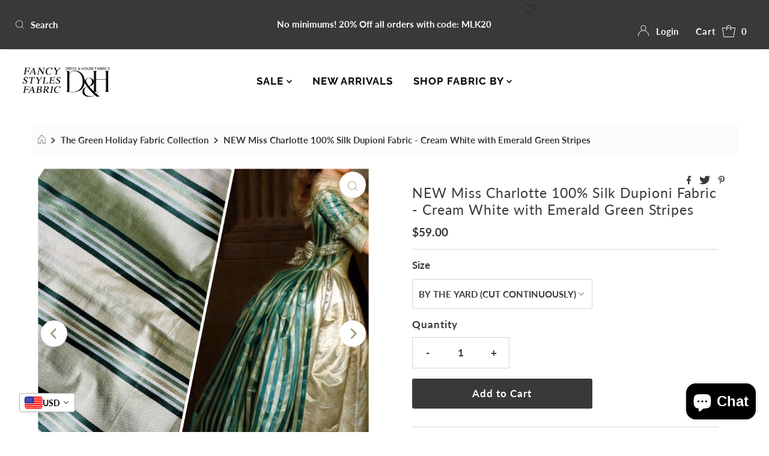

--- FILE ---
content_type: text/html; charset=utf-8
request_url: https://fancystylesfabric.com/collections/the-green-holiday-fabric-collection/products/new-miss-charlotte-100-silk-dupioni-fabric-cream-white-with-emerald-green-stripes
body_size: 85127
content:
<!DOCTYPE html>
<html lang="en" class="no-js" lang="en">
<head>
<!-- Start of Booster Apps Seo-0.1-->
<title>NEW Miss Charlotte 100% Silk Dupioni Fabric - Cream White with Emerald Green Stripes | www.fancystylesfabric.com</title><meta name="description" content="A beautiful Designer 100% Silk in the most gorgeous shade of Cream White with Emerald Green Stripes. Can be used for interior decorating, costume dress and skirts garments. Sold by the yard. 55” Wide. Will combine shipping.Photo on the right is..." /><script type="application/ld+json">
  {
    "@context": "https://schema.org",
    "@type": "Organization",
    "name": "www.fancystylesfabric.com",
    "url": "https://fancystylesfabric.com",
    "description": "Fancy Styles Fabric has partnered with Dress and House Fabrics to bring you designer luxury fabrics sourced mainly from Italy, Belgium, and the USA. We specialize in wool, cotton, linen, silk fabrics and a vast selection of fabrics for upholstery, drapery and the home.","image": "https://fancystylesfabric.com/cdn/shop/t/25/assets/logo.png?v=2485",
      "logo": "https://fancystylesfabric.com/cdn/shop/t/25/assets/logo.png?v=2485","sameAs": ["https://instagram.com/fancystylesfabric"],
    "telephone": "3108955517",
    "address": {
      "@type": "PostalAddress",
      "streetAddress": "8581 Santa Monica Boulevard, 80",
      "addressLocality": "West Hollywood",
      "addressRegion": "California",
      "postalCode": "90069",
      "addressCountry": "United States"
    }
  }
</script>

<script type="application/ld+json">
  {
    "@context": "https://schema.org",
    "@type": "WebSite",
    "name": "www.fancystylesfabric.com",
    "url": "https://fancystylesfabric.com",
    "potentialAction": {
      "@type": "SearchAction",
      "query-input": "required name=query",
      "target": "https://fancystylesfabric.com/search?q={query}"
    }
  }
</script><script type="application/ld+json">
  {
    "@context": "https://schema.org",
    "@type": "Product",
    "name": "NEW Miss Charlotte 100% Silk Dupioni Fabric - Cream White with Emerald Green Stripes",
    "brand": {"@type": "Brand","name": "www.fancystylesfabric.com"},
    "sku": "",
    "mpn": "",
    "description": "\nA beautiful Designer 100% Silk in the most gorgeous shade of Cream White with Emerald Green Stripes. Can be used for interior decorating, costume dress and skirts garments. Sold by the yard. 55” Wide. \nWill combine shipping.\nPhoto on the right is for inspirational purposes only, it is not made of the actual fabric being sold. The photos of the fabric is the actual fabric being sold.\nAll sales are final on cut yardage. However we offer swatches of all of our fabrics.\nCheck out more of our designer and runway fabrics by visiting our store! Velvet, Silk, Linen, Cotton, Fine Italian Wool, Luxury Knits, and more!",
    "url": "https://fancystylesfabric.com/products/new-miss-charlotte-100-silk-dupioni-fabric-cream-white-with-emerald-green-stripes","image": "https://fancystylesfabric.com/cdn/shop/products/image_fd15a42f-08be-47f5-9182-a14e78d08826_3072x.jpg?v=1630973819","itemCondition": "https://schema.org/NewCondition",
    "offers": [{
          "@type": "Offer","price": "59.00","priceCurrency": "USD",
          "itemCondition": "https://schema.org/NewCondition",
          "url": "https://fancystylesfabric.com/products/new-miss-charlotte-100-silk-dupioni-fabric-cream-white-with-emerald-green-stripes?variant=39353076940880",
          "sku": "",
          "mpn": "",
          "availability" : "https://schema.org/InStock",
          "priceValidUntil": "2026-02-21","gtin14": ""},{
          "@type": "Offer","price": "10.00","priceCurrency": "USD",
          "itemCondition": "https://schema.org/NewCondition",
          "url": "https://fancystylesfabric.com/products/new-miss-charlotte-100-silk-dupioni-fabric-cream-white-with-emerald-green-stripes?variant=39353076973648",
          "sku": "",
          "mpn": "",
          "availability" : "https://schema.org/InStock",
          "priceValidUntil": "2026-02-21","gtin14": ""}]}
</script>
<!-- end of Booster Apps SEO -->

  <meta charset="utf-8" />
  <meta name="viewport" content="width=device-width, initial-scale=1">

  <!-- Establish early connection to external domains -->
  <link rel="preconnect" href="https://cdn.shopify.com" crossorigin>
  <link rel="preconnect" href="https://fonts.shopify.com" crossorigin>
  <link rel="preconnect" href="https://monorail-edge.shopifysvc.com">
  <link rel="preconnect" href="//ajax.googleapis.com" crossorigin /><!-- Preload onDomain stylesheets and script libraries -->
  <link rel="preload" href="//fancystylesfabric.com/cdn/shop/t/25/assets/stylesheet.css?v=86142411607790400511631907926" as="style">
  <link rel="preload" as="font" href="//fancystylesfabric.com/cdn/fonts/lato/lato_n7.900f219bc7337bc57a7a2151983f0a4a4d9d5dcf.woff2" type="font/woff2" crossorigin>
  <link rel="preload" as="font" href="//fancystylesfabric.com/cdn/fonts/raleway/raleway_n7.740cf9e1e4566800071db82eeca3cca45f43ba63.woff2" type="font/woff2" crossorigin>
  <link rel="preload" as="font" href="//fancystylesfabric.com/cdn/fonts/lato/lato_n4.c3b93d431f0091c8be23185e15c9d1fee1e971c5.woff2" type="font/woff2" crossorigin>
  <link rel="preload" href="//fancystylesfabric.com/cdn/shop/t/25/assets/eventemitter3.min.js?v=27939738353326123541631907927" as="script">
  <link rel="preload" href="//fancystylesfabric.com/cdn/shop/t/25/assets/theme.js?v=104194772833246687171631907925" as="script">
  <link rel="preload" href="//fancystylesfabric.com/cdn/shopifycloud/storefront/assets/themes_support/option_selection-b017cd28.js" as="script">

  <link rel="shortcut icon" href="//fancystylesfabric.com/cdn/shop/files/Fancy_Styles_Fabric_Logo_18cbbfb4-bc10-4d2f-ad7f-76b279e0f82f_32x32.jpg?v=1614338656" type="image/png" />
  <link rel="canonical" href="https://fancystylesfabric.com/products/new-miss-charlotte-100-silk-dupioni-fabric-cream-white-with-emerald-green-stripes" />

  
  

  

  <meta property="og:type" content="product">
  <meta property="og:title" content="NEW Miss Charlotte 100% Silk Dupioni Fabric - Cream White with Emerald Green Stripes">
  <meta property="og:url" content="https://fancystylesfabric.com/products/new-miss-charlotte-100-silk-dupioni-fabric-cream-white-with-emerald-green-stripes">
  <meta property="og:description" content="
A beautiful Designer 100% Silk in the most gorgeous shade of Cream White with Emerald Green Stripes. Can be used for interior decorating, costume dress and skirts garments. Sold by the yard. 55” Wide. 
Will combine shipping.
Photo on the right is for inspirational purposes only, it is not made of the actual fabric being sold. The photos of the fabric is the actual fabric being sold.
All sales are final on cut yardage. However we offer swatches of all of our fabrics.
Check out more of our designer and runway fabrics by visiting our store! Velvet, Silk, Linen, Cotton, Fine Italian Wool, Luxury Knits, and more!">
  
    <meta property="og:image" content="http://fancystylesfabric.com/cdn/shop/products/image_fd15a42f-08be-47f5-9182-a14e78d08826_800x.jpg?v=1630973819">
    <meta property="og:image:secure_url" content="https://fancystylesfabric.com/cdn/shopifycloud/storefront/assets/no-image-2048-a2addb12_grande.gif">
  
    <meta property="og:image" content="http://fancystylesfabric.com/cdn/shop/products/image_296ebbbe-5a85-4fb2-8659-f2aa1fb10fc7_800x.jpg?v=1630973820">
    <meta property="og:image:secure_url" content="https://fancystylesfabric.com/cdn/shopifycloud/storefront/assets/no-image-2048-a2addb12_grande.gif">
  
    <meta property="og:image" content="http://fancystylesfabric.com/cdn/shop/products/image_f7a877f5-dade-4a26-b44d-371b96d9585e_800x.jpg?v=1630973820">
    <meta property="og:image:secure_url" content="https://fancystylesfabric.com/cdn/shopifycloud/storefront/assets/no-image-2048-a2addb12_grande.gif">
  
  <meta property="og:price:amount" content="10.00">
  <meta property="og:price:currency" content="USD">

<meta property="og:site_name" content="www.fancystylesfabric.com">



  <meta name="twitter:card" content="summary">


  <meta name="twitter:site" content="@shopify">


  <meta name="twitter:title" content="NEW Miss Charlotte 100% Silk Dupioni Fabric - Cream White with Emerald Green Stripes">
  <meta name="twitter:description" content="
A beautiful Designer 100% Silk in the most gorgeous shade of Cream White with Emerald Green Stripes. Can be used for interior decorating, costume dress and skirts garments. Sold by the yard. 55” Wide"><meta name="twitter:card" content="//fancystylesfabric.com/cdn/shop/products/image_296ebbbe-5a85-4fb2-8659-f2aa1fb10fc7_1024x.jpg?v=1630973820">
    <meta name="twitter:image" content="//fancystylesfabric.com/cdn/shop/products/image_296ebbbe-5a85-4fb2-8659-f2aa1fb10fc7_1024x.jpg?v=1630973820"><meta name="twitter:card" content="//fancystylesfabric.com/cdn/shop/products/image_296ebbbe-5a85-4fb2-8659-f2aa1fb10fc7_1024x.jpg?v=1630973820">
    <meta name="twitter:image" content="//fancystylesfabric.com/cdn/shop/products/image_296ebbbe-5a85-4fb2-8659-f2aa1fb10fc7_1024x.jpg?v=1630973820"><meta name="twitter:card" content="//fancystylesfabric.com/cdn/shop/products/image_296ebbbe-5a85-4fb2-8659-f2aa1fb10fc7_1024x.jpg?v=1630973820">
    <meta name="twitter:image" content="//fancystylesfabric.com/cdn/shop/products/image_296ebbbe-5a85-4fb2-8659-f2aa1fb10fc7_1024x.jpg?v=1630973820"><meta name="twitter:card" content="//fancystylesfabric.com/cdn/shop/products/image_296ebbbe-5a85-4fb2-8659-f2aa1fb10fc7_1024x.jpg?v=1630973820">
    <meta name="twitter:image" content="//fancystylesfabric.com/cdn/shop/products/image_296ebbbe-5a85-4fb2-8659-f2aa1fb10fc7_1024x.jpg?v=1630973820"><meta name="twitter:image:width" content="480">
  <meta name="twitter:image:height" content="480">


  
 <script type="application/ld+json">
   {
     "@context": "https://schema.org",
     "@type": "Product",
     "id": "new-miss-charlotte-100-silk-dupioni-fabric-cream-white-with-emerald-green-stripes",
     "url": "//products/new-miss-charlotte-100-silk-dupioni-fabric-cream-white-with-emerald-green-stripes",
     "image": "//fancystylesfabric.com/cdn/shop/products/image_fd15a42f-08be-47f5-9182-a14e78d08826_1024x.jpg?v=1630973819",
     "name": "NEW Miss Charlotte 100% Silk Dupioni Fabric - Cream White with Emerald Green Stripes",
     "brand": "www.fancystylesfabric.com",
     "description": "
A beautiful Designer 100% Silk in the most gorgeous shade of Cream White with Emerald Green Stripes. Can be used for interior decorating, costume dress and skirts garments. Sold by the yard. 55” Wide. 
Will combine shipping.
Photo on the right is for inspirational purposes only, it is not made of the actual fabric being sold. The photos of the fabric is the actual fabric being sold.
All sales are final on cut yardage. However we offer swatches of all of our fabrics.
Check out more of our designer and runway fabrics by visiting our store! Velvet, Silk, Linen, Cotton, Fine Italian Wool, Luxury Knits, and more!","sku": "39353076940880","offers": {
       "@type": "Offer",
       "price": "10.00",
       "priceCurrency": "USD",
       "availability": "http://schema.org/InStock",
       "priceValidUntil": "2030-01-01",
       "url": "/products/new-miss-charlotte-100-silk-dupioni-fabric-cream-white-with-emerald-green-stripes"
     }}
 </script>


  <style data-shopify>
:root {
    --main-family: Lato, sans-serif;
    --main-weight: 700;
    --main-style: normal;
    --nav-family: Raleway, sans-serif;
    --nav-weight: 700;
    --nav-style: normal;
    --heading-family: Lato, sans-serif;
    --heading-weight: 400;
    --heading-style: normal;

    --font-size: 17px;
    --h1-size: 23px;
    --h2-size: 21px;
    --h3-size: 22px;
    --nav-size: 17px;

    --announcement-background: #393939;
    --announcement-text: #ffffff;
    --header-background: #ffffff;
    --header-text: #393939;
    --nav-color: #000000;
    --nav-hover-link-color: #515151;
    --nav-hover-accent-color: #aeadac;
    --nav-dropdown-text: #000000;
    --nav-dropdown-background: #ffffff;
    --mobile-header-background: #ffffff;
    --mobile-header-text: #393939;
    --background: #ffffff;
    --text-color: #393939;
    --sale-color: #131313;
    --so-color: #0b0b0b;
    --new-color: #000000;
    --dotted-color: #d5d5d5;
    --review-stars: #f4cd6f;
    --secondary-color: #fbfbfb;
    --section-heading-text: #393939;
    --section-heading-primary: rgba(0,0,0,0);
    --section-heading-primary-hover: rgba(0,0,0,0);
    --section-heading-accent: #9f9070;
    --banner-text: #161616;
    --banner-caption-bg: #ffffff;
    --button-color: #393939;
    --button-text: #ffffff;
    --button-hover: #000000;
    --secondary-button-color: #d5d5d5;
    --secondary-button-text: #000000;
    --secondary-button-hover: #d6d6d6;
    --direction-color: #9f9070;
    --direction-background: #ffffff;
    --direction-hover: #ffffff;
    --swatch-color: #000000;
    --swatch-background: #ffffff;
    --swatch-border: #d5d5d5;
    --swatch-selected-color: #ffffff;
    --swatch-selected-background: #000000;
    --swatch-selected-border: #000000;
    --footer-background: #ffffff;
    --footer-text: #000000;
    --footer-icons: #000000;

    --header-border-width: 10%;
    --header-border-weight: 0px;
    --header-border-style: solid;
    --free-shipping-bg: #0e0e0e;
    --free-shipping-text: #ffffff;
    --keyboard-focus: #747474;
    --focus-border-style: dotted;
    --focus-border-weight: 2px;

    --error-msg-dark: #e81000;
    --error-msg-light: #ffeae8;
    --success-msg-dark: #007f5f;
    --success-msg-light: #e5fff8;

    --select-arrow-bg: url(//fancystylesfabric.com/cdn/shop/t/25/assets/select-arrow.png?v=112595941721225094991631907927);
    --icon-border-color: #ffffff;
    --product-align: center;

    --color-body-text: var(--text-color);
    --color-body: var(--background);
    --color-bg: var(--background);
    --color-filter-size: 18px;

    --star-active: rgb(57, 57, 57);
    --star-inactive: rgb(255, 255, 255);
    
  }
  @media (max-width: 740px) {
  :root {
    --font-size: calc(17px - (17px * 0.15));
    --nav-size: calc(17px - (17px * 0.15));
    --h1-size: calc(23px - (23px * 0.15));
    --h2-size: calc(21px - (21px * 0.15));
    --h3-size: calc(22px - (22px * 0.15));
  }
}
</style>


  <link rel="stylesheet" href="//fancystylesfabric.com/cdn/shop/t/25/assets/stylesheet.css?v=86142411607790400511631907926" type="text/css">

  <style>
  @font-face {
  font-family: Lato;
  font-weight: 700;
  font-style: normal;
  font-display: swap;
  src: url("//fancystylesfabric.com/cdn/fonts/lato/lato_n7.900f219bc7337bc57a7a2151983f0a4a4d9d5dcf.woff2") format("woff2"),
       url("//fancystylesfabric.com/cdn/fonts/lato/lato_n7.a55c60751adcc35be7c4f8a0313f9698598612ee.woff") format("woff");
}

  @font-face {
  font-family: Raleway;
  font-weight: 700;
  font-style: normal;
  font-display: swap;
  src: url("//fancystylesfabric.com/cdn/fonts/raleway/raleway_n7.740cf9e1e4566800071db82eeca3cca45f43ba63.woff2") format("woff2"),
       url("//fancystylesfabric.com/cdn/fonts/raleway/raleway_n7.84943791ecde186400af8db54cf3b5b5e5049a8f.woff") format("woff");
}

  @font-face {
  font-family: Lato;
  font-weight: 400;
  font-style: normal;
  font-display: swap;
  src: url("//fancystylesfabric.com/cdn/fonts/lato/lato_n4.c3b93d431f0091c8be23185e15c9d1fee1e971c5.woff2") format("woff2"),
       url("//fancystylesfabric.com/cdn/fonts/lato/lato_n4.d5c00c781efb195594fd2fd4ad04f7882949e327.woff") format("woff");
}

  @font-face {
  font-family: Lato;
  font-weight: 900;
  font-style: normal;
  font-display: swap;
  src: url("//fancystylesfabric.com/cdn/fonts/lato/lato_n9.6b37f725167d36932c6742a5a697fd238a2d2552.woff2") format("woff2"),
       url("//fancystylesfabric.com/cdn/fonts/lato/lato_n9.1cafbd384242b7df7c9ef4584ba41746d006e6bb.woff") format("woff");
}

  @font-face {
  font-family: Lato;
  font-weight: 700;
  font-style: italic;
  font-display: swap;
  src: url("//fancystylesfabric.com/cdn/fonts/lato/lato_i7.16ba75868b37083a879b8dd9f2be44e067dfbf92.woff2") format("woff2"),
       url("//fancystylesfabric.com/cdn/fonts/lato/lato_i7.4c07c2b3b7e64ab516aa2f2081d2bb0366b9dce8.woff") format("woff");
}

  @font-face {
  font-family: Lato;
  font-weight: 900;
  font-style: italic;
  font-display: swap;
  src: url("//fancystylesfabric.com/cdn/fonts/lato/lato_i9.81fefe39825210091b52da4fd46ce2285adf73ed.woff2") format("woff2"),
       url("//fancystylesfabric.com/cdn/fonts/lato/lato_i9.98de207fbcee2a48648720d568be3014a7d07fa5.woff") format("woff");
}

  </style>

  <script>window.performance && window.performance.mark && window.performance.mark('shopify.content_for_header.start');</script><meta name="google-site-verification" content="EGCLE__SuhVeT9ItKgbYZ4LQz7xAQfwhKT3BRn1eZPk">
<meta name="facebook-domain-verification" content="w0mrxnjh6ww5r9eorhh609t4mlx9fu">
<meta name="facebook-domain-verification" content="w4j5wuf7kwyrklrs75pdrerzoz0nci">
<meta id="shopify-digital-wallet" name="shopify-digital-wallet" content="/26674342/digital_wallets/dialog">
<link rel="alternate" type="application/json+oembed" href="https://fancystylesfabric.com/products/new-miss-charlotte-100-silk-dupioni-fabric-cream-white-with-emerald-green-stripes.oembed">
<script async="async" src="/checkouts/internal/preloads.js?locale=en-US"></script>
<script id="shopify-features" type="application/json">{"accessToken":"76b87623a40bf554a82574e193583cb4","betas":["rich-media-storefront-analytics"],"domain":"fancystylesfabric.com","predictiveSearch":true,"shopId":26674342,"locale":"en"}</script>
<script>var Shopify = Shopify || {};
Shopify.shop = "fancy-styles-fabric-boutique.myshopify.com";
Shopify.locale = "en";
Shopify.currency = {"active":"USD","rate":"1.0"};
Shopify.country = "US";
Shopify.theme = {"name":"NEW THEME - MR PARKER - SEPT 17th","id":120495734864,"schema_name":"Mr Parker","schema_version":"8.2","theme_store_id":567,"role":"main"};
Shopify.theme.handle = "null";
Shopify.theme.style = {"id":null,"handle":null};
Shopify.cdnHost = "fancystylesfabric.com/cdn";
Shopify.routes = Shopify.routes || {};
Shopify.routes.root = "/";</script>
<script type="module">!function(o){(o.Shopify=o.Shopify||{}).modules=!0}(window);</script>
<script>!function(o){function n(){var o=[];function n(){o.push(Array.prototype.slice.apply(arguments))}return n.q=o,n}var t=o.Shopify=o.Shopify||{};t.loadFeatures=n(),t.autoloadFeatures=n()}(window);</script>
<script id="shop-js-analytics" type="application/json">{"pageType":"product"}</script>
<script defer="defer" async type="module" src="//fancystylesfabric.com/cdn/shopifycloud/shop-js/modules/v2/client.init-shop-cart-sync_BT-GjEfc.en.esm.js"></script>
<script defer="defer" async type="module" src="//fancystylesfabric.com/cdn/shopifycloud/shop-js/modules/v2/chunk.common_D58fp_Oc.esm.js"></script>
<script defer="defer" async type="module" src="//fancystylesfabric.com/cdn/shopifycloud/shop-js/modules/v2/chunk.modal_xMitdFEc.esm.js"></script>
<script type="module">
  await import("//fancystylesfabric.com/cdn/shopifycloud/shop-js/modules/v2/client.init-shop-cart-sync_BT-GjEfc.en.esm.js");
await import("//fancystylesfabric.com/cdn/shopifycloud/shop-js/modules/v2/chunk.common_D58fp_Oc.esm.js");
await import("//fancystylesfabric.com/cdn/shopifycloud/shop-js/modules/v2/chunk.modal_xMitdFEc.esm.js");

  window.Shopify.SignInWithShop?.initShopCartSync?.({"fedCMEnabled":true,"windoidEnabled":true});

</script>
<script>(function() {
  var isLoaded = false;
  function asyncLoad() {
    if (isLoaded) return;
    isLoaded = true;
    var urls = ["\/\/cdn.shopify.com\/proxy\/ebf2071890cc21fcba10e8a0a4137354f70bc3f395853926639e646e534ac7ad\/bingshoppingtool-t2app-prod.trafficmanager.net\/uet\/tracking_script?shop=fancy-styles-fabric-boutique.myshopify.com\u0026sp-cache-control=cHVibGljLCBtYXgtYWdlPTkwMA","https:\/\/gtranslate.io\/shopify\/gtranslate.js?shop=fancy-styles-fabric-boutique.myshopify.com","https:\/\/dashboard.jetprintapp.com\/shopapi\/common\/shopify\/js\/customize-button.js?v=1\u0026shop=fancy-styles-fabric-boutique.myshopify.com","https:\/\/cdn.nfcube.com\/instafeed-0046ca3538c75165caaf7ef4be8d0aab.js?shop=fancy-styles-fabric-boutique.myshopify.com","https:\/\/app.teelaunch.com\/sizing-charts-script.js?shop=fancy-styles-fabric-boutique.myshopify.com","https:\/\/cdn.pushowl.com\/latest\/sdks\/pushowl-shopify.js?subdomain=fancy-styles-fabric-boutique\u0026environment=production\u0026guid=6da7922a-1996-45b4-83e7-334d5d2fee58\u0026shop=fancy-styles-fabric-boutique.myshopify.com","https:\/\/app.teelaunch.com\/sizing-charts-script.js?shop=fancy-styles-fabric-boutique.myshopify.com"];
    for (var i = 0; i < urls.length; i++) {
      var s = document.createElement('script');
      s.type = 'text/javascript';
      s.async = true;
      s.src = urls[i];
      var x = document.getElementsByTagName('script')[0];
      x.parentNode.insertBefore(s, x);
    }
  };
  if(window.attachEvent) {
    window.attachEvent('onload', asyncLoad);
  } else {
    window.addEventListener('load', asyncLoad, false);
  }
})();</script>
<script id="__st">var __st={"a":26674342,"offset":-28800,"reqid":"1caed143-3fe1-44a2-a648-e0a501a31dc6-1769134206","pageurl":"fancystylesfabric.com\/collections\/the-green-holiday-fabric-collection\/products\/new-miss-charlotte-100-silk-dupioni-fabric-cream-white-with-emerald-green-stripes","u":"608943b3e9ce","p":"product","rtyp":"product","rid":4858424754256};</script>
<script>window.ShopifyPaypalV4VisibilityTracking = true;</script>
<script id="captcha-bootstrap">!function(){'use strict';const t='contact',e='account',n='new_comment',o=[[t,t],['blogs',n],['comments',n],[t,'customer']],c=[[e,'customer_login'],[e,'guest_login'],[e,'recover_customer_password'],[e,'create_customer']],r=t=>t.map((([t,e])=>`form[action*='/${t}']:not([data-nocaptcha='true']) input[name='form_type'][value='${e}']`)).join(','),a=t=>()=>t?[...document.querySelectorAll(t)].map((t=>t.form)):[];function s(){const t=[...o],e=r(t);return a(e)}const i='password',u='form_key',d=['recaptcha-v3-token','g-recaptcha-response','h-captcha-response',i],f=()=>{try{return window.sessionStorage}catch{return}},m='__shopify_v',_=t=>t.elements[u];function p(t,e,n=!1){try{const o=window.sessionStorage,c=JSON.parse(o.getItem(e)),{data:r}=function(t){const{data:e,action:n}=t;return t[m]||n?{data:e,action:n}:{data:t,action:n}}(c);for(const[e,n]of Object.entries(r))t.elements[e]&&(t.elements[e].value=n);n&&o.removeItem(e)}catch(o){console.error('form repopulation failed',{error:o})}}const l='form_type',E='cptcha';function T(t){t.dataset[E]=!0}const w=window,h=w.document,L='Shopify',v='ce_forms',y='captcha';let A=!1;((t,e)=>{const n=(g='f06e6c50-85a8-45c8-87d0-21a2b65856fe',I='https://cdn.shopify.com/shopifycloud/storefront-forms-hcaptcha/ce_storefront_forms_captcha_hcaptcha.v1.5.2.iife.js',D={infoText:'Protected by hCaptcha',privacyText:'Privacy',termsText:'Terms'},(t,e,n)=>{const o=w[L][v],c=o.bindForm;if(c)return c(t,g,e,D).then(n);var r;o.q.push([[t,g,e,D],n]),r=I,A||(h.body.append(Object.assign(h.createElement('script'),{id:'captcha-provider',async:!0,src:r})),A=!0)});var g,I,D;w[L]=w[L]||{},w[L][v]=w[L][v]||{},w[L][v].q=[],w[L][y]=w[L][y]||{},w[L][y].protect=function(t,e){n(t,void 0,e),T(t)},Object.freeze(w[L][y]),function(t,e,n,w,h,L){const[v,y,A,g]=function(t,e,n){const i=e?o:[],u=t?c:[],d=[...i,...u],f=r(d),m=r(i),_=r(d.filter((([t,e])=>n.includes(e))));return[a(f),a(m),a(_),s()]}(w,h,L),I=t=>{const e=t.target;return e instanceof HTMLFormElement?e:e&&e.form},D=t=>v().includes(t);t.addEventListener('submit',(t=>{const e=I(t);if(!e)return;const n=D(e)&&!e.dataset.hcaptchaBound&&!e.dataset.recaptchaBound,o=_(e),c=g().includes(e)&&(!o||!o.value);(n||c)&&t.preventDefault(),c&&!n&&(function(t){try{if(!f())return;!function(t){const e=f();if(!e)return;const n=_(t);if(!n)return;const o=n.value;o&&e.removeItem(o)}(t);const e=Array.from(Array(32),(()=>Math.random().toString(36)[2])).join('');!function(t,e){_(t)||t.append(Object.assign(document.createElement('input'),{type:'hidden',name:u})),t.elements[u].value=e}(t,e),function(t,e){const n=f();if(!n)return;const o=[...t.querySelectorAll(`input[type='${i}']`)].map((({name:t})=>t)),c=[...d,...o],r={};for(const[a,s]of new FormData(t).entries())c.includes(a)||(r[a]=s);n.setItem(e,JSON.stringify({[m]:1,action:t.action,data:r}))}(t,e)}catch(e){console.error('failed to persist form',e)}}(e),e.submit())}));const S=(t,e)=>{t&&!t.dataset[E]&&(n(t,e.some((e=>e===t))),T(t))};for(const o of['focusin','change'])t.addEventListener(o,(t=>{const e=I(t);D(e)&&S(e,y())}));const B=e.get('form_key'),M=e.get(l),P=B&&M;t.addEventListener('DOMContentLoaded',(()=>{const t=y();if(P)for(const e of t)e.elements[l].value===M&&p(e,B);[...new Set([...A(),...v().filter((t=>'true'===t.dataset.shopifyCaptcha))])].forEach((e=>S(e,t)))}))}(h,new URLSearchParams(w.location.search),n,t,e,['guest_login'])})(!0,!0)}();</script>
<script integrity="sha256-4kQ18oKyAcykRKYeNunJcIwy7WH5gtpwJnB7kiuLZ1E=" data-source-attribution="shopify.loadfeatures" defer="defer" src="//fancystylesfabric.com/cdn/shopifycloud/storefront/assets/storefront/load_feature-a0a9edcb.js" crossorigin="anonymous"></script>
<script data-source-attribution="shopify.dynamic_checkout.dynamic.init">var Shopify=Shopify||{};Shopify.PaymentButton=Shopify.PaymentButton||{isStorefrontPortableWallets:!0,init:function(){window.Shopify.PaymentButton.init=function(){};var t=document.createElement("script");t.src="https://fancystylesfabric.com/cdn/shopifycloud/portable-wallets/latest/portable-wallets.en.js",t.type="module",document.head.appendChild(t)}};
</script>
<script data-source-attribution="shopify.dynamic_checkout.buyer_consent">
  function portableWalletsHideBuyerConsent(e){var t=document.getElementById("shopify-buyer-consent"),n=document.getElementById("shopify-subscription-policy-button");t&&n&&(t.classList.add("hidden"),t.setAttribute("aria-hidden","true"),n.removeEventListener("click",e))}function portableWalletsShowBuyerConsent(e){var t=document.getElementById("shopify-buyer-consent"),n=document.getElementById("shopify-subscription-policy-button");t&&n&&(t.classList.remove("hidden"),t.removeAttribute("aria-hidden"),n.addEventListener("click",e))}window.Shopify?.PaymentButton&&(window.Shopify.PaymentButton.hideBuyerConsent=portableWalletsHideBuyerConsent,window.Shopify.PaymentButton.showBuyerConsent=portableWalletsShowBuyerConsent);
</script>
<script data-source-attribution="shopify.dynamic_checkout.cart.bootstrap">document.addEventListener("DOMContentLoaded",(function(){function t(){return document.querySelector("shopify-accelerated-checkout-cart, shopify-accelerated-checkout")}if(t())Shopify.PaymentButton.init();else{new MutationObserver((function(e,n){t()&&(Shopify.PaymentButton.init(),n.disconnect())})).observe(document.body,{childList:!0,subtree:!0})}}));
</script>
<script id='scb4127' type='text/javascript' async='' src='https://fancystylesfabric.com/cdn/shopifycloud/privacy-banner/storefront-banner.js'></script>
<script>window.performance && window.performance.mark && window.performance.mark('shopify.content_for_header.end');</script>


                <!--   	Omegatheme start       -->
                <script type="text/javascript" id="omgrelated-script">
    var omegaRelatedSettings = {"id":"1353","shop":"fancy-styles-fabric-boutique.myshopify.com","show_tags_selected":"0","tags_selected":"","title":"Fabrics That Match in Color","limit_item_show":"4","ordering":"1","tags_prefix":"","tags_suffix":"","show_price":"1","show_variants":"1","show_on_pages":"products","position":"#shopify-section-product-template,.site-footer,footer,#footer,.footer,#pagefooter,#content,#main-wrap,main.main-content","position_customer":"#shopify-section-product-template,.site-footer,footer,#footer,.footer,#pagefooter,#content,#main-wrap,main.main-content","position_cart":"below","advanced_position_cart":"","advanced_position":"","layout":"2","checkInventory":"0","open_new_tab":"1","text_color":"#656565","text_size":"24","custom_css":"","format_money":"$","dropdown_text_select":"---- Select Related Products ----","grid_item":"3","list_show_all_label":"Show all add-ons","list_show_less_label":"Show less","slider_show":"3","slider_scroll":"1","slider_speed":"250","slider_dots":"1","slider_arrows":"1","slider_auto_play":"0","slider_auto_play_speed":"2000","enable":"1","related_types":"","handleDemo":"","show_add_to_cart":"1","sold_out_label":"Sold out","add_to_cart_label":"Add to cart","script_tagid":"0","index_name":"related_products_3","last_time_index":"0000-00-00 00:00:00","index_flag":"1","check_install":"1","added_code":"1","theme_publish":"120495734864","layout_collection_page":"dropdown","item_per_row_collection_page":"4","title_collection":"Fabrics That Match In Color","title_vendor":"Fabrics That Match In Color","title_product_type":"Complimentary Fabrics","collection_selected":"\"\"","enable_product":"1","enable_collection":"0","enable_cart":"0","list_collection_selected":"","vendor_selected":"","product_type_selected":"","customize_data":"{\"button_add_to_cart\":{\"font_size\":\"Default\",\"border_radius\":\"4px\",\"border_color\":\"rgb(101 101 101)\",\"color\":\"#fff\",\"bg_color\":\"rgb(101 101 101) \",\"text_align\":\"center\",\"text_bold\":\"true\",\"text_italic\":\"false\",\"text_underline\":\"false\"},\"button_sold_out\":{\"font_size\":\"Default\",\"border_radius\":\"4px\",\"border_color\":\"rgb(101 101 101)\",\"color\":\"#fff\",\"bg_color\":\"rgb(101 101 101)\",\"text_align\":\"center\",\"text_bold\":\"true\",\"text_italic\":\"false\",\"text_underline\":\"false\"},\"price_text\":{\"font_size\":\"Default\",\"color\":\"#333232\"},\"title_text\":{\"font_size\":\"Default\",\"color\":\"#333232\"},\"button_prev_next\":{\"color\":\"rgba(178, 178, 178, 1)\"},\"isDefault\":\"false\"}","after_add_cart":"notice","text_notice":"Add Cart Successfully!","add_trigger":"0","trigger_popup_title":"Fabrics That Match In Color","app_url":"https:\/\/apps.omegatheme.com\/viewed-products"};
    var omegaBoughtSettings = {"id":"1354","shop":"fancy-styles-fabric-boutique.myshopify.com","title":"Matching Complementary Fabrics","position":"#AddToCartForm","advanced_position":"#AddToCartForm","layout":"1","limit_item":"10","ordering":"2","grid_item":"3","text_color":"#030303","text_size":"20","custom_css":"","btn_color_bought_together":"#0E0E0E","format_money":"$","enable":"1","notification_current_product":"This item","price_box_current_product":" Current Item","price_box_list_addons":"{number} Add-ons","price_box_total_price":"Total","price_box_button_add_to_cart":"Add {number} product(s) to cart","add_to_cart_label":"Add to cart","sold_out_label":"Sold out","showCurrentProuct":"0","defaultChecked":"1","openNewTabInTitle":"1","index_name":"related_products_3","theme_publish":"120495734864","text_quantity":"Quantity","text_add_to_cart":"Add To Cart","text_sold_out":"Sold Out","slider_show":"3","slider_scroll":"1","slider_speed":"250","slider_dots":"1","slider_arrows":"1","slider_auto_play":"0","slider_auto_play_speed":"5000","enable_cart":"1","position_cart":"bottom","advanced_position_cart":"","default_quantity":"1","after_add_cart":"notice","text_notice":"Add Cart Successfully","discount_noti":"0","discount_message":"You have some discounts! Take a look!","discount_popup_title":"Discount Combos","discount_popup_description":"The products in your cart are in some our discount programs, you need to choose a combo discount and add enough items to get.","check_inventory":"0","position_customer":"form[action^='\/cart\/add']:first","app_url":"https:\/\/apps.omegatheme.com\/viewed-products"};
    var omegaUpsellSettings = {"id":"399","shop":"fancy-styles-fabric-boutique.myshopify.com","enable":"1","is_permission":"0","limit_products_show":"5","show_price":"1","show_quantity":"1","show_variants":"1","custom_css":"","email_smtp":"","email_port":"465","email_encryption":"ssl","email_user":"","email_pass":"","account_type":"","index_name":"","theme_publish":"120495734864","using_email":"1","label_add_to_cart":"Add To Cart","lead_notice_checkout":"Great! Thank you for purchasing! Add {upsell_quantity} of the following items to get {discount} on your next order.","title_email_upsell":"Special offer for {customer_name} from {shop_name}","body_email_upsell":"<p>Hi {customer_name},&nbsp;<\/p>\n\n<p>Thank you for purchasing at {shop_name}!<\/p>\n\n<p>Let&rsquo;s look at what&rsquo;s you bought at our store last time:<\/p>\n\n<p>{list_ordered_products}<\/p>\n\n<p>I hope it was nothing but awesome.<\/p>\n\n<p>Would you like to own more products with a better deal? We are happy to offer for our repeat customers the best options.<\/p>\n\n<p>You can get discount<strong> {discount}<\/strong> for the following items:<\/p>\n\n<p>{list_upsell_products}<\/p>\n\n<p>If you need more information or need our assistance, feel free to ask. Thank you for placing your trust in us.<\/p>\n\n<p>Sincerely,<\/p>\n\n<p>{shop_name}<\/p>\n","layout_thankyou_page":"grid","show_notice_cart_page":"1","notice_cart_page":"Great! You will get {discount} off your order when you checkout","grid_item_per_row":"3","position_checkout_page":"","app_url":"https:\/\/apps.omegatheme.com\/viewed-products"};
    var otViewed_productId ;
    var otViewed_pageName = (window.__st && window.__st.p)? window.__st.p : null;
    var otViewed_pageCartName = document.URL.indexOf('cart') > -1 ? "cart" : null;
    var d = new Date();
    var v = d.getTime();
    var $;
    omegaRelatedSettings.format_money = "${{amount}}";
    omegaBoughtSettings.format_money = "${{amount}}";
    var ot_viewed_rootlink = omegaRelatedSettings.app_url;
    var omgrelated_shopName = omegaRelatedSettings.shop;
    var otViewedFormatMoney = omegaRelatedSettings.format_money;
    var triggerRelated = false;
    var discountUpsell = [];
    var discountBoughtTogether = [];
    var cartInfoData = {};
    var productAfterConvert = {};

    if (omegaRelatedSettings.app_url) {
        // append css js before start app
        const head = document.getElementById('omgrelated-script');
        let style = document.createElement('link');
        style.href = `${omegaRelatedSettings.app_url}/client/styles/omgrelated_style.css?v=${Math.floor(Date.now() / 1000)}`;
        style.type = 'text/css';
        style.rel = 'stylesheet';
        head.before(style);
    }
        
    
        otViewed_product = {"id":4858424754256,"title":"NEW Miss Charlotte 100% Silk Dupioni Fabric - Cream White with Emerald Green Stripes","handle":"new-miss-charlotte-100-silk-dupioni-fabric-cream-white-with-emerald-green-stripes","description":"\u003cmeta charset=\"UTF-8\"\u003e\n\u003cp data-mce-fragment=\"1\"\u003eA beautiful Designer 100% Silk in the most gorgeous shade of Cream White with Emerald Green Stripes. Can be used for interior decorating, costume dress and skirts garments. Sold by the yard. 55” Wide. \u003c\/p\u003e\n\u003cp data-mce-fragment=\"1\"\u003eWill combine shipping.\u003c\/p\u003e\n\u003cp data-mce-fragment=\"1\"\u003ePhoto on the right is for inspirational purposes only, it is not made of the actual fabric being sold. The photos of the fabric is the actual fabric being sold.\u003c\/p\u003e\n\u003cp data-mce-fragment=\"1\"\u003eAll sales are final on cut yardage. However we offer swatches of all of our fabrics.\u003c\/p\u003e\n\u003cp data-mce-fragment=\"1\"\u003eCheck out more of our designer and runway fabrics by visiting our store! Velvet, Silk, Linen, Cotton, Fine Italian Wool, Luxury Knits, and more!\u003c\/p\u003e","published_at":"2020-12-22T21:21:41-08:00","created_at":"2020-12-22T21:21:41-08:00","vendor":"www.fancystylesfabric.com","type":"","tags":["18th century costume silk","blue","cobalt","crea","cream","drapery","dress fabric","gray","grey","immediate delivery","interior design fabric","isabella emerald","ivory","pinstripe","ribbon","silk","silver","striped","stripes","taffeta","teal","turquoise","white"],"price":1000,"price_min":1000,"price_max":5900,"available":true,"price_varies":true,"compare_at_price":null,"compare_at_price_min":0,"compare_at_price_max":0,"compare_at_price_varies":false,"variants":[{"id":39353076940880,"title":"BY THE YARD (CUT CONTINUOUSLY)","option1":"BY THE YARD (CUT CONTINUOUSLY)","option2":null,"option3":null,"sku":"","requires_shipping":true,"taxable":true,"featured_image":null,"available":true,"name":"NEW Miss Charlotte 100% Silk Dupioni Fabric - Cream White with Emerald Green Stripes - BY THE YARD (CUT CONTINUOUSLY)","public_title":"BY THE YARD (CUT CONTINUOUSLY)","options":["BY THE YARD (CUT CONTINUOUSLY)"],"price":5900,"weight":227,"compare_at_price":null,"inventory_management":"shopify","barcode":"","requires_selling_plan":false,"selling_plan_allocations":[]},{"id":39353076973648,"title":"4\" X 7\" SAMPLE SWATCH","option1":"4\" X 7\" SAMPLE SWATCH","option2":null,"option3":null,"sku":"","requires_shipping":true,"taxable":true,"featured_image":null,"available":true,"name":"NEW Miss Charlotte 100% Silk Dupioni Fabric - Cream White with Emerald Green Stripes - 4\" X 7\" SAMPLE SWATCH","public_title":"4\" X 7\" SAMPLE SWATCH","options":["4\" X 7\" SAMPLE SWATCH"],"price":1000,"weight":227,"compare_at_price":null,"inventory_management":"shopify","barcode":"","requires_selling_plan":false,"selling_plan_allocations":[]}],"images":["\/\/fancystylesfabric.com\/cdn\/shop\/products\/image_fd15a42f-08be-47f5-9182-a14e78d08826.jpg?v=1630973819","\/\/fancystylesfabric.com\/cdn\/shop\/products\/image_296ebbbe-5a85-4fb2-8659-f2aa1fb10fc7.jpg?v=1630973820","\/\/fancystylesfabric.com\/cdn\/shop\/products\/image_f7a877f5-dade-4a26-b44d-371b96d9585e.jpg?v=1630973820","\/\/fancystylesfabric.com\/cdn\/shop\/products\/image_80e1a770-4440-4a89-80fb-edbe841e98f5.jpg?v=1630973821"],"featured_image":"\/\/fancystylesfabric.com\/cdn\/shop\/products\/image_fd15a42f-08be-47f5-9182-a14e78d08826.jpg?v=1630973819","options":["Size"],"media":[{"alt":"NEW Miss Charlotte 100% Silk Dupioni Fabric - Cream White with Emerald Green Stripes - Fancy Styles Fabric Pierre Frey Lee Jofa Brunschwig \u0026 Fils","id":9146259243088,"position":1,"preview_image":{"aspect_ratio":1.0,"height":3072,"width":3072,"src":"\/\/fancystylesfabric.com\/cdn\/shop\/products\/image_fd15a42f-08be-47f5-9182-a14e78d08826.jpg?v=1630973819"},"aspect_ratio":1.0,"height":3072,"media_type":"image","src":"\/\/fancystylesfabric.com\/cdn\/shop\/products\/image_fd15a42f-08be-47f5-9182-a14e78d08826.jpg?v=1630973819","width":3072},{"alt":"NEW Miss Charlotte 100% Silk Dupioni Fabric - Cream White with Emerald Green Stripes - Fancy Styles Fabric Pierre Frey Lee Jofa Brunschwig \u0026 Fils","id":9146259505232,"position":2,"preview_image":{"aspect_ratio":1.333,"height":2814,"width":3752,"src":"\/\/fancystylesfabric.com\/cdn\/shop\/products\/image_296ebbbe-5a85-4fb2-8659-f2aa1fb10fc7.jpg?v=1630973820"},"aspect_ratio":1.333,"height":2814,"media_type":"image","src":"\/\/fancystylesfabric.com\/cdn\/shop\/products\/image_296ebbbe-5a85-4fb2-8659-f2aa1fb10fc7.jpg?v=1630973820","width":3752},{"alt":"NEW Miss Charlotte 100% Silk Dupioni Fabric - Cream White with Emerald Green Stripes - Fancy Styles Fabric Pierre Frey Lee Jofa Brunschwig \u0026 Fils","id":9146259538000,"position":3,"preview_image":{"aspect_ratio":0.75,"height":4032,"width":3024,"src":"\/\/fancystylesfabric.com\/cdn\/shop\/products\/image_f7a877f5-dade-4a26-b44d-371b96d9585e.jpg?v=1630973820"},"aspect_ratio":0.75,"height":4032,"media_type":"image","src":"\/\/fancystylesfabric.com\/cdn\/shop\/products\/image_f7a877f5-dade-4a26-b44d-371b96d9585e.jpg?v=1630973820","width":3024},{"alt":"NEW Miss Charlotte 100% Silk Dupioni Fabric - Cream White with Emerald Green Stripes - Fancy Styles Fabric Pierre Frey Lee Jofa Brunschwig \u0026 Fils","id":9146259570768,"position":4,"preview_image":{"aspect_ratio":0.75,"height":4032,"width":3024,"src":"\/\/fancystylesfabric.com\/cdn\/shop\/products\/image_80e1a770-4440-4a89-80fb-edbe841e98f5.jpg?v=1630973821"},"aspect_ratio":0.75,"height":4032,"media_type":"image","src":"\/\/fancystylesfabric.com\/cdn\/shop\/products\/image_80e1a770-4440-4a89-80fb-edbe841e98f5.jpg?v=1630973821","width":3024}],"requires_selling_plan":false,"selling_plan_groups":[],"content":"\u003cmeta charset=\"UTF-8\"\u003e\n\u003cp data-mce-fragment=\"1\"\u003eA beautiful Designer 100% Silk in the most gorgeous shade of Cream White with Emerald Green Stripes. Can be used for interior decorating, costume dress and skirts garments. Sold by the yard. 55” Wide. \u003c\/p\u003e\n\u003cp data-mce-fragment=\"1\"\u003eWill combine shipping.\u003c\/p\u003e\n\u003cp data-mce-fragment=\"1\"\u003ePhoto on the right is for inspirational purposes only, it is not made of the actual fabric being sold. The photos of the fabric is the actual fabric being sold.\u003c\/p\u003e\n\u003cp data-mce-fragment=\"1\"\u003eAll sales are final on cut yardage. However we offer swatches of all of our fabrics.\u003c\/p\u003e\n\u003cp data-mce-fragment=\"1\"\u003eCheck out more of our designer and runway fabrics by visiting our store! Velvet, Silk, Linen, Cotton, Fine Italian Wool, Luxury Knits, and more!\u003c\/p\u003e"}
        otViewed_productId = 4858424754256
        otViewed_product.collection_id = [
        
            64129171499
            
                ,
            
        
            38554009643
            
                ,
            
        
            38550863915
            
                ,
            
        
            77737492523
            
                ,
            
        
            168401797200
            
                ,
            
        
            38552567851
            
                ,
            
        
            261737218128
            
                ,
            
        
            64105218091
            
                ,
            
        
            42319937579
            
                ,
            
        
            38378635307
            
                ,
            
        
            38552240171
            
                ,
            
        
            38565347371
            
                ,
            
        
            267583488080
            
                ,
            
        
            38554337323
            
        
        ];
    

    if(typeof omgrelated_checkJS == 'undefined'){
        omgrelated_checkJS = 1;

        loadJqueryRelated(function (jQuery) {
            var interval_obj = setInterval(function(){
                if (window.__st && window.Shopify){
                    omgrelatedProducts_init(jQuery);
                    otViewed_pageName = window.__st.p;
                    clearInterval(interval_obj);
                }
            }, 100);
        })
    }

    function loadJqueryRelated(callback){
        let retryGetJquery = 0

        const checkJquery = setInterval(() => {
            if (retryGetJquery > 60) {
                if ((typeof jQuery === 'undefined') ||
                    (typeof jQuery === 'function' && versionCompare(jQuery.fn.jquery, '1.9') < 0)) {
                    getScript({
                        source: "//ajax.googleapis.com/ajax/libs/jquery/3.5.1/jquery.min.js",
                        callback: () => {
                            jQuery224 = jQuery.noConflict(true);
                            callback(jQuery224);
                        }
                    });
                }
                clearInterval(checkJquery)
            }

            if (typeof jQuery === 'function') {
                callback(jQuery);
                clearInterval(checkJquery)
            }
            retryGetJquery += 1
        }, 50)
    }

    function versionCompare(v1, v2) {
        let v1parts = v1.split('.'),
            v2parts = v2.split('.');

        v1parts = v1parts.map(Number);
        v2parts = v2parts.map(Number);

        for (var i = 0; i < v1parts.length; ++i) {
            if (v2parts.length == i) {
                return 1;
            }

            if (v1parts[i] == v2parts[i]) {
                continue;
            }
            else if (v1parts[i] > v2parts[i]) {
                return 1;
            }
            else {
                return -1;
            }
        }

        if (v1parts.length != v2parts.length) {
            return -1;
        }

        return 0;
    }

    function initSlickSlider() {
        if (!$.fn.slick) {
            !function(i){"use strict";"function"==typeof define&&define.amd?define(["jquery"],i):"undefined"!=typeof exports?module.exports=i(require("jquery")):i(jQuery)}(function(i){"use strict";var e=window.Slick||{};(e=function(){var e=0;return function(t,o){var s,n=this;n.defaults={accessibility:!0,adaptiveHeight:!1,appendArrows:i(t),appendDots:i(t),arrows:!0,asNavFor:null,prevArrow:'<button class="slick-prev" aria-label="Previous" type="button">Previous</button>',nextArrow:'<button class="slick-next" aria-label="Next" type="button">Next</button>',autoplay:!1,autoplaySpeed:3e3,centerMode:!1,centerPadding:"50px",cssEase:"ease",customPaging:function(e,t){return i('<button type="button" />').text(t+1)},dots:!1,dotsClass:"slick-dots",draggable:!0,easing:"linear",edgeFriction:.35,fade:!1,focusOnSelect:!1,focusOnChange:!1,infinite:!0,initialSlide:0,lazyLoad:"ondemand",mobileFirst:!1,pauseOnHover:!0,pauseOnFocus:!0,pauseOnDotsHover:!1,respondTo:"window",responsive:null,rows:1,rtl:!1,slide:"",slidesPerRow:1,slidesToShow:1,slidesToScroll:1,speed:500,swipe:!0,swipeToSlide:!1,touchMove:!0,touchThreshold:5,useCSS:!0,useTransform:!0,variableWidth:!1,vertical:!1,verticalSwiping:!1,waitForAnimate:!0,zIndex:1e3},n.initials={animating:!1,dragging:!1,autoPlayTimer:null,currentDirection:0,currentLeft:null,currentSlide:0,direction:1,$dots:null,listWidth:null,listHeight:null,loadIndex:0,$nextArrow:null,$prevArrow:null,scrolling:!1,slideCount:null,slideWidth:null,$slideTrack:null,$slides:null,sliding:!1,slideOffset:0,swipeLeft:null,swiping:!1,$list:null,touchObject:{},transformsEnabled:!1,unslicked:!1},i.extend(n,n.initials),n.activeBreakpoint=null,n.animType=null,n.animProp=null,n.breakpoints=[],n.breakpointSettings=[],n.cssTransitions=!1,n.focussed=!1,n.interrupted=!1,n.hidden="hidden",n.paused=!0,n.positionProp=null,n.respondTo=null,n.rowCount=1,n.shouldClick=!0,n.$slider=i(t),n.$slidesCache=null,n.transformType=null,n.transitionType=null,n.visibilityChange="visibilitychange",n.windowWidth=0,n.windowTimer=null,s=i(t).data("slick")||{},n.options=i.extend({},n.defaults,o,s),n.currentSlide=n.options.initialSlide,n.originalSettings=n.options,void 0!==document.mozHidden?(n.hidden="mozHidden",n.visibilityChange="mozvisibilitychange"):void 0!==document.webkitHidden&&(n.hidden="webkitHidden",n.visibilityChange="webkitvisibilitychange"),n.autoPlay=i.proxy(n.autoPlay,n),n.autoPlayClear=i.proxy(n.autoPlayClear,n),n.autoPlayIterator=i.proxy(n.autoPlayIterator,n),n.changeSlide=i.proxy(n.changeSlide,n),n.clickHandler=i.proxy(n.clickHandler,n),n.selectHandler=i.proxy(n.selectHandler,n),n.setPosition=i.proxy(n.setPosition,n),n.swipeHandler=i.proxy(n.swipeHandler,n),n.dragHandler=i.proxy(n.dragHandler,n),n.keyHandler=i.proxy(n.keyHandler,n),n.instanceUid=e++,n.htmlExpr=/^(?:\s*(<[\w\W]+>)[^>]*)$/,n.registerBreakpoints(),n.init(!0)}}()).prototype.activateADA=function(){this.$slideTrack.find(".slick-active").attr({"aria-hidden":"false"}).find("a, input, button, select").attr({tabindex:"0"})},e.prototype.addSlide=e.prototype.slickAdd=function(e,t,o){var s=this;if("boolean"==typeof t)o=t,t=null;else if(t<0||t>=s.slideCount)return!1;s.unload(),"number"==typeof t?0===t&&0===s.$slides.length?i(e).appendTo(s.$slideTrack):o?i(e).insertBefore(s.$slides.eq(t)):i(e).insertAfter(s.$slides.eq(t)):!0===o?i(e).prependTo(s.$slideTrack):i(e).appendTo(s.$slideTrack),s.$slides=s.$slideTrack.children(this.options.slide),s.$slideTrack.children(this.options.slide).detach(),s.$slideTrack.append(s.$slides),s.$slides.each(function(e,t){i(t).attr("data-slick-index",e)}),s.$slidesCache=s.$slides,s.reinit()},e.prototype.animateHeight=function(){var i=this;if(1===i.options.slidesToShow&&!0===i.options.adaptiveHeight&&!1===i.options.vertical){var e=i.$slides.eq(i.currentSlide).outerHeight(!0);i.$list.animate({height:e},i.options.speed)}},e.prototype.animateSlide=function(e,t){var o={},s=this;s.animateHeight(),!0===s.options.rtl&&!1===s.options.vertical&&(e=-e),!1===s.transformsEnabled?!1===s.options.vertical?s.$slideTrack.animate({left:e},s.options.speed,s.options.easing,t):s.$slideTrack.animate({top:e},s.options.speed,s.options.easing,t):!1===s.cssTransitions?(!0===s.options.rtl&&(s.currentLeft=-s.currentLeft),i({animStart:s.currentLeft}).animate({animStart:e},{duration:s.options.speed,easing:s.options.easing,step:function(i){i=Math.ceil(i),!1===s.options.vertical?(o[s.animType]="translate("+i+"px, 0px)",s.$slideTrack.css(o)):(o[s.animType]="translate(0px,"+i+"px)",s.$slideTrack.css(o))},complete:function(){t&&t.call()}})):(s.applyTransition(),e=Math.ceil(e),!1===s.options.vertical?o[s.animType]="translate3d("+e+"px, 0px, 0px)":o[s.animType]="translate3d(0px,"+e+"px, 0px)",s.$slideTrack.css(o),t&&setTimeout(function(){s.disableTransition(),t.call()},s.options.speed))},e.prototype.getNavTarget=function(){var e=this,t=e.options.asNavFor;return t&&null!==t&&(t=i(t).not(e.$slider)),t},e.prototype.asNavFor=function(e){var t=this.getNavTarget();null!==t&&"object"==typeof t&&t.each(function(){var t=i(this).slick("getSlick");t.unslicked||t.slideHandler(e,!0)})},e.prototype.applyTransition=function(i){var e=this,t={};!1===e.options.fade?t[e.transitionType]=e.transformType+" "+e.options.speed+"ms "+e.options.cssEase:t[e.transitionType]="opacity "+e.options.speed+"ms "+e.options.cssEase,!1===e.options.fade?e.$slideTrack.css(t):e.$slides.eq(i).css(t)},e.prototype.autoPlay=function(){var i=this;i.autoPlayClear(),i.slideCount>i.options.slidesToShow&&(i.autoPlayTimer=setInterval(i.autoPlayIterator,i.options.autoplaySpeed))},e.prototype.autoPlayClear=function(){var i=this;i.autoPlayTimer&&clearInterval(i.autoPlayTimer)},e.prototype.autoPlayIterator=function(){var i=this,e=i.currentSlide+i.options.slidesToScroll;i.paused||i.interrupted||i.focussed||(!1===i.options.infinite&&(1===i.direction&&i.currentSlide+1===i.slideCount-1?i.direction=0:0===i.direction&&(e=i.currentSlide-i.options.slidesToScroll,i.currentSlide-1==0&&(i.direction=1))),i.slideHandler(e))},e.prototype.buildArrows=function(){var e=this;!0===e.options.arrows&&(e.$prevArrow=i(e.options.prevArrow).addClass("slick-arrow"),e.$nextArrow=i(e.options.nextArrow).addClass("slick-arrow"),e.slideCount>e.options.slidesToShow?(e.$prevArrow.removeClass("slick-hidden").removeAttr("aria-hidden tabindex"),e.$nextArrow.removeClass("slick-hidden").removeAttr("aria-hidden tabindex"),e.htmlExpr.test(e.options.prevArrow)&&e.$prevArrow.prependTo(e.options.appendArrows),e.htmlExpr.test(e.options.nextArrow)&&e.$nextArrow.appendTo(e.options.appendArrows),!0!==e.options.infinite&&e.$prevArrow.addClass("slick-disabled").attr("aria-disabled","true")):e.$prevArrow.add(e.$nextArrow).addClass("slick-hidden").attr({"aria-disabled":"true",tabindex:"-1"}))},e.prototype.buildDots=function(){var e,t,o=this;if(!0===o.options.dots){for(o.$slider.addClass("slick-dotted"),t=i("<ul />").addClass(o.options.dotsClass),e=0;e<=o.getDotCount();e+=1)t.append(i("<li />").append(o.options.customPaging.call(this,o,e)));o.$dots=t.appendTo(o.options.appendDots),o.$dots.find("li").first().addClass("slick-active")}},e.prototype.buildOut=function(){var e=this;e.$slides=e.$slider.children(e.options.slide+":not(.slick-cloned)").addClass("slick-slide"),e.slideCount=e.$slides.length,e.$slides.each(function(e,t){i(t).attr("data-slick-index",e).data("originalStyling",i(t).attr("style")||"")}),e.$slider.addClass("slick-slider"),e.$slideTrack=0===e.slideCount?i('<div class="slick-track"/>').appendTo(e.$slider):e.$slides.wrapAll('<div class="slick-track"/>').parent(),e.$list=e.$slideTrack.wrap('<div class="slick-list"/>').parent(),e.$slideTrack.css("opacity",0),!0!==e.options.centerMode&&!0!==e.options.swipeToSlide||(e.options.slidesToScroll=1),i("img[data-lazy]",e.$slider).not("[src]").addClass("slick-loading"),e.setupInfinite(),e.buildArrows(),e.buildDots(),e.updateDots(),e.setSlideClasses("number"==typeof e.currentSlide?e.currentSlide:0),!0===e.options.draggable&&e.$list.addClass("draggable")},e.prototype.buildRows=function(){var i,e,t,o,s,n,r,l=this;if(o=document.createDocumentFragment(),n=l.$slider.children(),l.options.rows>1){for(r=l.options.slidesPerRow*l.options.rows,s=Math.ceil(n.length/r),i=0;i<s;i++){var d=document.createElement("div");for(e=0;e<l.options.rows;e++){var a=document.createElement("div");for(t=0;t<l.options.slidesPerRow;t++){var c=i*r+(e*l.options.slidesPerRow+t);n.get(c)&&a.appendChild(n.get(c))}d.appendChild(a)}o.appendChild(d)}l.$slider.empty().append(o),l.$slider.children().children().children().css({width:100/l.options.slidesPerRow+"%",display:"inline-block"})}},e.prototype.checkResponsive=function(e,t){var o,s,n,r=this,l=!1,d=r.$slider.width(),a=window.innerWidth||i(window).width();if("window"===r.respondTo?n=a:"slider"===r.respondTo?n=d:"min"===r.respondTo&&(n=Math.min(a,d)),r.options.responsive&&r.options.responsive.length&&null!==r.options.responsive){s=null;for(o in r.breakpoints)r.breakpoints.hasOwnProperty(o)&&(!1===r.originalSettings.mobileFirst?n<r.breakpoints[o]&&(s=r.breakpoints[o]):n>r.breakpoints[o]&&(s=r.breakpoints[o]));null!==s?null!==r.activeBreakpoint?(s!==r.activeBreakpoint||t)&&(r.activeBreakpoint=s,"unslick"===r.breakpointSettings[s]?r.unslick(s):(r.options=i.extend({},r.originalSettings,r.breakpointSettings[s]),!0===e&&(r.currentSlide=r.options.initialSlide),r.refresh(e)),l=s):(r.activeBreakpoint=s,"unslick"===r.breakpointSettings[s]?r.unslick(s):(r.options=i.extend({},r.originalSettings,r.breakpointSettings[s]),!0===e&&(r.currentSlide=r.options.initialSlide),r.refresh(e)),l=s):null!==r.activeBreakpoint&&(r.activeBreakpoint=null,r.options=r.originalSettings,!0===e&&(r.currentSlide=r.options.initialSlide),r.refresh(e),l=s),e||!1===l||r.$slider.trigger("breakpoint",[r,l])}},e.prototype.changeSlide=function(e,t){var o,s,n,r=this,l=i(e.currentTarget);switch(l.is("a")&&e.preventDefault(),l.is("li")||(l=l.closest("li")),n=r.slideCount%r.options.slidesToScroll!=0,o=n?0:(r.slideCount-r.currentSlide)%r.options.slidesToScroll,e.data.message){case"previous":s=0===o?r.options.slidesToScroll:r.options.slidesToShow-o,r.slideCount>r.options.slidesToShow&&r.slideHandler(r.currentSlide-s,!1,t);break;case"next":s=0===o?r.options.slidesToScroll:o,r.slideCount>r.options.slidesToShow&&r.slideHandler(r.currentSlide+s,!1,t);break;case"index":var d=0===e.data.index?0:e.data.index||l.index()*r.options.slidesToScroll;r.slideHandler(r.checkNavigable(d),!1,t),l.children().trigger("focus");break;default:return}},e.prototype.checkNavigable=function(i){var e,t;if(e=this.getNavigableIndexes(),t=0,i>e[e.length-1])i=e[e.length-1];else for(var o in e){if(i<e[o]){i=t;break}t=e[o]}return i},e.prototype.cleanUpEvents=function(){var e=this;e.options.dots&&null!==e.$dots&&(i("li",e.$dots).off("click.slick",e.changeSlide).off("mouseenter.slick",i.proxy(e.interrupt,e,!0)).off("mouseleave.slick",i.proxy(e.interrupt,e,!1)),!0===e.options.accessibility&&e.$dots.off("keydown.slick",e.keyHandler)),e.$slider.off("focus.slick blur.slick"),!0===e.options.arrows&&e.slideCount>e.options.slidesToShow&&(e.$prevArrow&&e.$prevArrow.off("click.slick",e.changeSlide),e.$nextArrow&&e.$nextArrow.off("click.slick",e.changeSlide),!0===e.options.accessibility&&(e.$prevArrow&&e.$prevArrow.off("keydown.slick",e.keyHandler),e.$nextArrow&&e.$nextArrow.off("keydown.slick",e.keyHandler))),e.$list.off("touchstart.slick mousedown.slick",e.swipeHandler),e.$list.off("touchmove.slick mousemove.slick",e.swipeHandler),e.$list.off("touchend.slick mouseup.slick",e.swipeHandler),e.$list.off("touchcancel.slick mouseleave.slick",e.swipeHandler),e.$list.off("click.slick",e.clickHandler),i(document).off(e.visibilityChange,e.visibility),e.cleanUpSlideEvents(),!0===e.options.accessibility&&e.$list.off("keydown.slick",e.keyHandler),!0===e.options.focusOnSelect&&i(e.$slideTrack).children().off("click.slick",e.selectHandler),i(window).off("orientationchange.slick.slick-"+e.instanceUid,e.orientationChange),i(window).off("resize.slick.slick-"+e.instanceUid,e.resize),i("[draggable!=true]",e.$slideTrack).off("dragstart",e.preventDefault),i(window).off("load.slick.slick-"+e.instanceUid,e.setPosition)},e.prototype.cleanUpSlideEvents=function(){var e=this;e.$list.off("mouseenter.slick",i.proxy(e.interrupt,e,!0)),e.$list.off("mouseleave.slick",i.proxy(e.interrupt,e,!1))},e.prototype.cleanUpRows=function(){var i,e=this;e.options.rows>1&&((i=e.$slides.children().children()).removeAttr("style"),e.$slider.empty().append(i))},e.prototype.clickHandler=function(i){!1===this.shouldClick&&(i.stopImmediatePropagation(),i.stopPropagation(),i.preventDefault())},e.prototype.destroy=function(e){var t=this;t.autoPlayClear(),t.touchObject={},t.cleanUpEvents(),i(".slick-cloned",t.$slider).detach(),t.$dots&&t.$dots.remove(),t.$prevArrow&&t.$prevArrow.length&&(t.$prevArrow.removeClass("slick-disabled slick-arrow slick-hidden").removeAttr("aria-hidden aria-disabled tabindex").css("display",""),t.htmlExpr.test(t.options.prevArrow)&&t.$prevArrow.remove()),t.$nextArrow&&t.$nextArrow.length&&(t.$nextArrow.removeClass("slick-disabled slick-arrow slick-hidden").removeAttr("aria-hidden aria-disabled tabindex").css("display",""),t.htmlExpr.test(t.options.nextArrow)&&t.$nextArrow.remove()),t.$slides&&(t.$slides.removeClass("slick-slide slick-active slick-center slick-visible slick-current").removeAttr("aria-hidden").removeAttr("data-slick-index").each(function(){i(this).attr("style",i(this).data("originalStyling"))}),t.$slideTrack.children(this.options.slide).detach(),t.$slideTrack.detach(),t.$list.detach(),t.$slider.append(t.$slides)),t.cleanUpRows(),t.$slider.removeClass("slick-slider"),t.$slider.removeClass("slick-initialized"),t.$slider.removeClass("slick-dotted"),t.unslicked=!0,e||t.$slider.trigger("destroy",[t])},e.prototype.disableTransition=function(i){var e=this,t={};t[e.transitionType]="",!1===e.options.fade?e.$slideTrack.css(t):e.$slides.eq(i).css(t)},e.prototype.fadeSlide=function(i,e){var t=this;!1===t.cssTransitions?(t.$slides.eq(i).css({zIndex:t.options.zIndex}),t.$slides.eq(i).animate({opacity:1},t.options.speed,t.options.easing,e)):(t.applyTransition(i),t.$slides.eq(i).css({opacity:1,zIndex:t.options.zIndex}),e&&setTimeout(function(){t.disableTransition(i),e.call()},t.options.speed))},e.prototype.fadeSlideOut=function(i){var e=this;!1===e.cssTransitions?e.$slides.eq(i).animate({opacity:0,zIndex:e.options.zIndex-2},e.options.speed,e.options.easing):(e.applyTransition(i),e.$slides.eq(i).css({opacity:0,zIndex:e.options.zIndex-2}))},e.prototype.filterSlides=e.prototype.slickFilter=function(i){var e=this;null!==i&&(e.$slidesCache=e.$slides,e.unload(),e.$slideTrack.children(this.options.slide).detach(),e.$slidesCache.filter(i).appendTo(e.$slideTrack),e.reinit())},e.prototype.focusHandler=function(){var e=this;e.$slider.off("focus.slick blur.slick").on("focus.slick blur.slick","*",function(t){t.stopImmediatePropagation();var o=i(this);setTimeout(function(){e.options.pauseOnFocus&&(e.focussed=o.is(":focus"),e.autoPlay())},0)})},e.prototype.getCurrent=e.prototype.slickCurrentSlide=function(){return this.currentSlide},e.prototype.getDotCount=function(){var i=this,e=0,t=0,o=0;if(!0===i.options.infinite)if(i.slideCount<=i.options.slidesToShow)++o;else for(;e<i.slideCount;)++o,e=t+i.options.slidesToScroll,t+=i.options.slidesToScroll<=i.options.slidesToShow?i.options.slidesToScroll:i.options.slidesToShow;else if(!0===i.options.centerMode)o=i.slideCount;else if(i.options.asNavFor)for(;e<i.slideCount;)++o,e=t+i.options.slidesToScroll,t+=i.options.slidesToScroll<=i.options.slidesToShow?i.options.slidesToScroll:i.options.slidesToShow;else o=1+Math.ceil((i.slideCount-i.options.slidesToShow)/i.options.slidesToScroll);return o-1},e.prototype.getLeft=function(i){var e,t,o,s,n=this,r=0;return n.slideOffset=0,t=n.$slides.first().outerHeight(!0),!0===n.options.infinite?(n.slideCount>n.options.slidesToShow&&(n.slideOffset=n.slideWidth*n.options.slidesToShow*-1,s=-1,!0===n.options.vertical&&!0===n.options.centerMode&&(2===n.options.slidesToShow?s=-1.5:1===n.options.slidesToShow&&(s=-2)),r=t*n.options.slidesToShow*s),n.slideCount%n.options.slidesToScroll!=0&&i+n.options.slidesToScroll>n.slideCount&&n.slideCount>n.options.slidesToShow&&(i>n.slideCount?(n.slideOffset=(n.options.slidesToShow-(i-n.slideCount))*n.slideWidth*-1,r=(n.options.slidesToShow-(i-n.slideCount))*t*-1):(n.slideOffset=n.slideCount%n.options.slidesToScroll*n.slideWidth*-1,r=n.slideCount%n.options.slidesToScroll*t*-1))):i+n.options.slidesToShow>n.slideCount&&(n.slideOffset=(i+n.options.slidesToShow-n.slideCount)*n.slideWidth,r=(i+n.options.slidesToShow-n.slideCount)*t),n.slideCount<=n.options.slidesToShow&&(n.slideOffset=0,r=0),!0===n.options.centerMode&&n.slideCount<=n.options.slidesToShow?n.slideOffset=n.slideWidth*Math.floor(n.options.slidesToShow)/2-n.slideWidth*n.slideCount/2:!0===n.options.centerMode&&!0===n.options.infinite?n.slideOffset+=n.slideWidth*Math.floor(n.options.slidesToShow/2)-n.slideWidth:!0===n.options.centerMode&&(n.slideOffset=0,n.slideOffset+=n.slideWidth*Math.floor(n.options.slidesToShow/2)),e=!1===n.options.vertical?i*n.slideWidth*-1+n.slideOffset:i*t*-1+r,!0===n.options.variableWidth&&(o=n.slideCount<=n.options.slidesToShow||!1===n.options.infinite?n.$slideTrack.children(".slick-slide").eq(i):n.$slideTrack.children(".slick-slide").eq(i+n.options.slidesToShow),e=!0===n.options.rtl?o[0]?-1*(n.$slideTrack.width()-o[0].offsetLeft-o.width()):0:o[0]?-1*o[0].offsetLeft:0,!0===n.options.centerMode&&(o=n.slideCount<=n.options.slidesToShow||!1===n.options.infinite?n.$slideTrack.children(".slick-slide").eq(i):n.$slideTrack.children(".slick-slide").eq(i+n.options.slidesToShow+1),e=!0===n.options.rtl?o[0]?-1*(n.$slideTrack.width()-o[0].offsetLeft-o.width()):0:o[0]?-1*o[0].offsetLeft:0,e+=(n.$list.width()-o.outerWidth())/2)),e},e.prototype.getOption=e.prototype.slickGetOption=function(i){return this.options[i]},e.prototype.getNavigableIndexes=function(){var i,e=this,t=0,o=0,s=[];for(!1===e.options.infinite?i=e.slideCount:(t=-1*e.options.slidesToScroll,o=-1*e.options.slidesToScroll,i=2*e.slideCount);t<i;)s.push(t),t=o+e.options.slidesToScroll,o+=e.options.slidesToScroll<=e.options.slidesToShow?e.options.slidesToScroll:e.options.slidesToShow;return s},e.prototype.getSlick=function(){return this},e.prototype.getSlideCount=function(){var e,t,o=this;return t=!0===o.options.centerMode?o.slideWidth*Math.floor(o.options.slidesToShow/2):0,!0===o.options.swipeToSlide?(o.$slideTrack.find(".slick-slide").each(function(s,n){if(n.offsetLeft-t+i(n).outerWidth()/2>-1*o.swipeLeft)return e=n,!1}),Math.abs(i(e).attr("data-slick-index")-o.currentSlide)||1):o.options.slidesToScroll},e.prototype.goTo=e.prototype.slickGoTo=function(i,e){this.changeSlide({data:{message:"index",index:parseInt(i)}},e)},e.prototype.init=function(e){var t=this;i(t.$slider).hasClass("slick-initialized")||(i(t.$slider).addClass("slick-initialized"),t.buildRows(),t.buildOut(),t.setProps(),t.startLoad(),t.loadSlider(),t.initializeEvents(),t.updateArrows(),t.updateDots(),t.checkResponsive(!0),t.focusHandler()),e&&t.$slider.trigger("init",[t]),!0===t.options.accessibility&&t.initADA(),t.options.autoplay&&(t.paused=!1,t.autoPlay())},e.prototype.initADA=function(){var e=this,t=Math.ceil(e.slideCount/e.options.slidesToShow),o=e.getNavigableIndexes().filter(function(i){return i>=0&&i<e.slideCount});e.$slides.add(e.$slideTrack.find(".slick-cloned")).attr({"aria-hidden":"true",tabindex:"-1"}).find("a, input, button, select").attr({tabindex:"-1"}),null!==e.$dots&&(e.$slides.not(e.$slideTrack.find(".slick-cloned")).each(function(t){var s=o.indexOf(t);i(this).attr({role:"tabpanel",id:"slick-slide"+e.instanceUid+t,tabindex:-1}),-1!==s&&i(this).attr({"aria-describedby":"slick-slide-control"+e.instanceUid+s})}),e.$dots.attr("role","tablist").find("li").each(function(s){var n=o[s];i(this).attr({role:"presentation"}),i(this).find("button").first().attr({role:"tab",id:"slick-slide-control"+e.instanceUid+s,"aria-controls":"slick-slide"+e.instanceUid+n,"aria-label":s+1+" of "+t,"aria-selected":null,tabindex:"-1"})}).eq(e.currentSlide).find("button").attr({"aria-selected":"true",tabindex:"0"}).end());for(var s=e.currentSlide,n=s+e.options.slidesToShow;s<n;s++)e.$slides.eq(s).attr("tabindex",0);e.activateADA()},e.prototype.initArrowEvents=function(){var i=this;!0===i.options.arrows&&i.slideCount>i.options.slidesToShow&&(i.$prevArrow.off("click.slick").on("click.slick",{message:"previous"},i.changeSlide),i.$nextArrow.off("click.slick").on("click.slick",{message:"next"},i.changeSlide),!0===i.options.accessibility&&(i.$prevArrow.on("keydown.slick",i.keyHandler),i.$nextArrow.on("keydown.slick",i.keyHandler)))},e.prototype.initDotEvents=function(){var e=this;!0===e.options.dots&&(i("li",e.$dots).on("click.slick",{message:"index"},e.changeSlide),!0===e.options.accessibility&&e.$dots.on("keydown.slick",e.keyHandler)),!0===e.options.dots&&!0===e.options.pauseOnDotsHover&&i("li",e.$dots).on("mouseenter.slick",i.proxy(e.interrupt,e,!0)).on("mouseleave.slick",i.proxy(e.interrupt,e,!1))},e.prototype.initSlideEvents=function(){var e=this;e.options.pauseOnHover&&(e.$list.on("mouseenter.slick",i.proxy(e.interrupt,e,!0)),e.$list.on("mouseleave.slick",i.proxy(e.interrupt,e,!1)))},e.prototype.initializeEvents=function(){var e=this;e.initArrowEvents(),e.initDotEvents(),e.initSlideEvents(),e.$list.on("touchstart.slick mousedown.slick",{action:"start"},e.swipeHandler),e.$list.on("touchmove.slick mousemove.slick",{action:"move"},e.swipeHandler),e.$list.on("touchend.slick mouseup.slick",{action:"end"},e.swipeHandler),e.$list.on("touchcancel.slick mouseleave.slick",{action:"end"},e.swipeHandler),e.$list.on("click.slick",e.clickHandler),i(document).on(e.visibilityChange,i.proxy(e.visibility,e)),!0===e.options.accessibility&&e.$list.on("keydown.slick",e.keyHandler),!0===e.options.focusOnSelect&&i(e.$slideTrack).children().on("click.slick",e.selectHandler),i(window).on("orientationchange.slick.slick-"+e.instanceUid,i.proxy(e.orientationChange,e)),i(window).on("resize.slick.slick-"+e.instanceUid,i.proxy(e.resize,e)),i("[draggable!=true]",e.$slideTrack).on("dragstart",e.preventDefault),i(window).on("load.slick.slick-"+e.instanceUid,e.setPosition),i(e.setPosition)},e.prototype.initUI=function(){var i=this;!0===i.options.arrows&&i.slideCount>i.options.slidesToShow&&(i.$prevArrow.show(),i.$nextArrow.show()),!0===i.options.dots&&i.slideCount>i.options.slidesToShow&&i.$dots.show()},e.prototype.keyHandler=function(i){var e=this;i.target.tagName.match("TEXTAREA|INPUT|SELECT")||(37===i.keyCode&&!0===e.options.accessibility?e.changeSlide({data:{message:!0===e.options.rtl?"next":"previous"}}):39===i.keyCode&&!0===e.options.accessibility&&e.changeSlide({data:{message:!0===e.options.rtl?"previous":"next"}}))},e.prototype.lazyLoad=function(){function e(e){i("img[data-lazy]",e).each(function(){var e=i(this),t=i(this).attr("data-lazy"),o=i(this).attr("data-srcset"),s=i(this).attr("data-sizes")||n.$slider.attr("data-sizes"),r=document.createElement("img");r.onload=function(){e.animate({opacity:0},100,function(){o&&(e.attr("srcset",o),s&&e.attr("sizes",s)),e.attr("src",t).animate({opacity:1},200,function(){e.removeAttr("data-lazy data-srcset data-sizes").removeClass("slick-loading")}),n.$slider.trigger("lazyLoaded",[n,e,t])})},r.onerror=function(){e.removeAttr("data-lazy").removeClass("slick-loading").addClass("slick-lazyload-error"),n.$slider.trigger("lazyLoadError",[n,e,t])},r.src=t})}var t,o,s,n=this;if(!0===n.options.centerMode?!0===n.options.infinite?s=(o=n.currentSlide+(n.options.slidesToShow/2+1))+n.options.slidesToShow+2:(o=Math.max(0,n.currentSlide-(n.options.slidesToShow/2+1)),s=n.options.slidesToShow/2+1+2+n.currentSlide):(o=n.options.infinite?n.options.slidesToShow+n.currentSlide:n.currentSlide,s=Math.ceil(o+n.options.slidesToShow),!0===n.options.fade&&(o>0&&o--,s<=n.slideCount&&s++)),t=n.$slider.find(".slick-slide").slice(o,s),"anticipated"===n.options.lazyLoad)for(var r=o-1,l=s,d=n.$slider.find(".slick-slide"),a=0;a<n.options.slidesToScroll;a++)r<0&&(r=n.slideCount-1),t=(t=t.add(d.eq(r))).add(d.eq(l)),r--,l++;e(t),n.slideCount<=n.options.slidesToShow?e(n.$slider.find(".slick-slide")):n.currentSlide>=n.slideCount-n.options.slidesToShow?e(n.$slider.find(".slick-cloned").slice(0,n.options.slidesToShow)):0===n.currentSlide&&e(n.$slider.find(".slick-cloned").slice(-1*n.options.slidesToShow))},e.prototype.loadSlider=function(){var i=this;i.setPosition(),i.$slideTrack.css({opacity:1}),i.$slider.removeClass("slick-loading"),i.initUI(),"progressive"===i.options.lazyLoad&&i.progressiveLazyLoad()},e.prototype.next=e.prototype.slickNext=function(){this.changeSlide({data:{message:"next"}})},e.prototype.orientationChange=function(){var i=this;i.checkResponsive(),i.setPosition()},e.prototype.pause=e.prototype.slickPause=function(){var i=this;i.autoPlayClear(),i.paused=!0},e.prototype.play=e.prototype.slickPlay=function(){var i=this;i.autoPlay(),i.options.autoplay=!0,i.paused=!1,i.focussed=!1,i.interrupted=!1},e.prototype.postSlide=function(e){var t=this;t.unslicked||(t.$slider.trigger("afterChange",[t,e]),t.animating=!1,t.slideCount>t.options.slidesToShow&&t.setPosition(),t.swipeLeft=null,t.options.autoplay&&t.autoPlay(),!0===t.options.accessibility&&(t.initADA(),t.options.focusOnChange&&i(t.$slides.get(t.currentSlide)).attr("tabindex",0).focus()))},e.prototype.prev=e.prototype.slickPrev=function(){this.changeSlide({data:{message:"previous"}})},e.prototype.preventDefault=function(i){i.preventDefault()},e.prototype.progressiveLazyLoad=function(e){e=e||1;var t,o,s,n,r,l=this,d=i("img[data-lazy]",l.$slider);d.length?(t=d.first(),o=t.attr("data-lazy"),s=t.attr("data-srcset"),n=t.attr("data-sizes")||l.$slider.attr("data-sizes"),(r=document.createElement("img")).onload=function(){s&&(t.attr("srcset",s),n&&t.attr("sizes",n)),t.attr("src",o).removeAttr("data-lazy data-srcset data-sizes").removeClass("slick-loading"),!0===l.options.adaptiveHeight&&l.setPosition(),l.$slider.trigger("lazyLoaded",[l,t,o]),l.progressiveLazyLoad()},r.onerror=function(){e<3?setTimeout(function(){l.progressiveLazyLoad(e+1)},500):(t.removeAttr("data-lazy").removeClass("slick-loading").addClass("slick-lazyload-error"),l.$slider.trigger("lazyLoadError",[l,t,o]),l.progressiveLazyLoad())},r.src=o):l.$slider.trigger("allImagesLoaded",[l])},e.prototype.refresh=function(e){var t,o,s=this;o=s.slideCount-s.options.slidesToShow,!s.options.infinite&&s.currentSlide>o&&(s.currentSlide=o),s.slideCount<=s.options.slidesToShow&&(s.currentSlide=0),t=s.currentSlide,s.destroy(!0),i.extend(s,s.initials,{currentSlide:t}),s.init(),e||s.changeSlide({data:{message:"index",index:t}},!1)},e.prototype.registerBreakpoints=function(){var e,t,o,s=this,n=s.options.responsive||null;if("array"===i.type(n)&&n.length){s.respondTo=s.options.respondTo||"window";for(e in n)if(o=s.breakpoints.length-1,n.hasOwnProperty(e)){for(t=n[e].breakpoint;o>=0;)s.breakpoints[o]&&s.breakpoints[o]===t&&s.breakpoints.splice(o,1),o--;s.breakpoints.push(t),s.breakpointSettings[t]=n[e].settings}s.breakpoints.sort(function(i,e){return s.options.mobileFirst?i-e:e-i})}},e.prototype.reinit=function(){var e=this;e.$slides=e.$slideTrack.children(e.options.slide).addClass("slick-slide"),e.slideCount=e.$slides.length,e.currentSlide>=e.slideCount&&0!==e.currentSlide&&(e.currentSlide=e.currentSlide-e.options.slidesToScroll),e.slideCount<=e.options.slidesToShow&&(e.currentSlide=0),e.registerBreakpoints(),e.setProps(),e.setupInfinite(),e.buildArrows(),e.updateArrows(),e.initArrowEvents(),e.buildDots(),e.updateDots(),e.initDotEvents(),e.cleanUpSlideEvents(),e.initSlideEvents(),e.checkResponsive(!1,!0),!0===e.options.focusOnSelect&&i(e.$slideTrack).children().on("click.slick",e.selectHandler),e.setSlideClasses("number"==typeof e.currentSlide?e.currentSlide:0),e.setPosition(),e.focusHandler(),e.paused=!e.options.autoplay,e.autoPlay(),e.$slider.trigger("reInit",[e])},e.prototype.resize=function(){var e=this;i(window).width()!==e.windowWidth&&(clearTimeout(e.windowDelay),e.windowDelay=window.setTimeout(function(){e.windowWidth=i(window).width(),e.checkResponsive(),e.unslicked||e.setPosition()},50))},e.prototype.removeSlide=e.prototype.slickRemove=function(i,e,t){var o=this;if(i="boolean"==typeof i?!0===(e=i)?0:o.slideCount-1:!0===e?--i:i,o.slideCount<1||i<0||i>o.slideCount-1)return!1;o.unload(),!0===t?o.$slideTrack.children().remove():o.$slideTrack.children(this.options.slide).eq(i).remove(),o.$slides=o.$slideTrack.children(this.options.slide),o.$slideTrack.children(this.options.slide).detach(),o.$slideTrack.append(o.$slides),o.$slidesCache=o.$slides,o.reinit()},e.prototype.setCSS=function(i){var e,t,o=this,s={};!0===o.options.rtl&&(i=-i),e="left"==o.positionProp?Math.ceil(i)+"px":"0px",t="top"==o.positionProp?Math.ceil(i)+"px":"0px",s[o.positionProp]=i,!1===o.transformsEnabled?o.$slideTrack.css(s):(s={},!1===o.cssTransitions?(s[o.animType]="translate("+e+", "+t+")",o.$slideTrack.css(s)):(s[o.animType]="translate3d("+e+", "+t+", 0px)",o.$slideTrack.css(s)))},e.prototype.setDimensions=function(){var i=this;!1===i.options.vertical?!0===i.options.centerMode&&i.$list.css({padding:"0px "+i.options.centerPadding}):(i.$list.height(i.$slides.first().outerHeight(!0)*i.options.slidesToShow),!0===i.options.centerMode&&i.$list.css({padding:i.options.centerPadding+" 0px"})),i.listWidth=i.$list.width(),i.listHeight=i.$list.height(),!1===i.options.vertical&&!1===i.options.variableWidth?(i.slideWidth=Math.ceil(i.listWidth/i.options.slidesToShow),i.$slideTrack.width(Math.ceil(i.slideWidth*i.$slideTrack.children(".slick-slide").length))):!0===i.options.variableWidth?i.$slideTrack.width(5e3*i.slideCount):(i.slideWidth=Math.ceil(i.listWidth),i.$slideTrack.height(Math.ceil(i.$slides.first().outerHeight(!0)*i.$slideTrack.children(".slick-slide").length)));var e=i.$slides.first().outerWidth(!0)-i.$slides.first().width();!1===i.options.variableWidth&&i.$slideTrack.children(".slick-slide").width(i.slideWidth-e)},e.prototype.setFade=function(){var e,t=this;t.$slides.each(function(o,s){e=t.slideWidth*o*-1,!0===t.options.rtl?i(s).css({position:"relative",right:e,top:0,zIndex:t.options.zIndex-2,opacity:0}):i(s).css({position:"relative",left:e,top:0,zIndex:t.options.zIndex-2,opacity:0})}),t.$slides.eq(t.currentSlide).css({zIndex:t.options.zIndex-1,opacity:1})},e.prototype.setHeight=function(){var i=this;if(1===i.options.slidesToShow&&!0===i.options.adaptiveHeight&&!1===i.options.vertical){var e=i.$slides.eq(i.currentSlide).outerHeight(!0);i.$list.css("height",e)}},e.prototype.setOption=e.prototype.slickSetOption=function(){var e,t,o,s,n,r=this,l=!1;if("object"===i.type(arguments[0])?(o=arguments[0],l=arguments[1],n="multiple"):"string"===i.type(arguments[0])&&(o=arguments[0],s=arguments[1],l=arguments[2],"responsive"===arguments[0]&&"array"===i.type(arguments[1])?n="responsive":void 0!==arguments[1]&&(n="single")),"single"===n)r.options[o]=s;else if("multiple"===n)i.each(o,function(i,e){r.options[i]=e});else if("responsive"===n)for(t in s)if("array"!==i.type(r.options.responsive))r.options.responsive=[s[t]];else{for(e=r.options.responsive.length-1;e>=0;)r.options.responsive[e].breakpoint===s[t].breakpoint&&r.options.responsive.splice(e,1),e--;r.options.responsive.push(s[t])}l&&(r.unload(),r.reinit())},e.prototype.setPosition=function(){var i=this;i.setDimensions(),i.setHeight(),!1===i.options.fade?i.setCSS(i.getLeft(i.currentSlide)):i.setFade(),i.$slider.trigger("setPosition",[i])},e.prototype.setProps=function(){var i=this,e=document.body.style;i.positionProp=!0===i.options.vertical?"top":"left","top"===i.positionProp?i.$slider.addClass("slick-vertical"):i.$slider.removeClass("slick-vertical"),void 0===e.WebkitTransition&&void 0===e.MozTransition&&void 0===e.msTransition||!0===i.options.useCSS&&(i.cssTransitions=!0),i.options.fade&&("number"==typeof i.options.zIndex?i.options.zIndex<3&&(i.options.zIndex=3):i.options.zIndex=i.defaults.zIndex),void 0!==e.OTransform&&(i.animType="OTransform",i.transformType="-o-transform",i.transitionType="OTransition",void 0===e.perspectiveProperty&&void 0===e.webkitPerspective&&(i.animType=!1)),void 0!==e.MozTransform&&(i.animType="MozTransform",i.transformType="-moz-transform",i.transitionType="MozTransition",void 0===e.perspectiveProperty&&void 0===e.MozPerspective&&(i.animType=!1)),void 0!==e.webkitTransform&&(i.animType="webkitTransform",i.transformType="-webkit-transform",i.transitionType="webkitTransition",void 0===e.perspectiveProperty&&void 0===e.webkitPerspective&&(i.animType=!1)),void 0!==e.msTransform&&(i.animType="msTransform",i.transformType="-ms-transform",i.transitionType="msTransition",void 0===e.msTransform&&(i.animType=!1)),void 0!==e.transform&&!1!==i.animType&&(i.animType="transform",i.transformType="transform",i.transitionType="transition"),i.transformsEnabled=i.options.useTransform&&null!==i.animType&&!1!==i.animType},e.prototype.setSlideClasses=function(i){var e,t,o,s,n=this;if(t=n.$slider.find(".slick-slide").removeClass("slick-active slick-center slick-current").attr("aria-hidden","true"),n.$slides.eq(i).addClass("slick-current"),!0===n.options.centerMode){var r=n.options.slidesToShow%2==0?1:0;e=Math.floor(n.options.slidesToShow/2),!0===n.options.infinite&&(i>=e&&i<=n.slideCount-1-e?n.$slides.slice(i-e+r,i+e+1).addClass("slick-active").attr("aria-hidden","false"):(o=n.options.slidesToShow+i,t.slice(o-e+1+r,o+e+2).addClass("slick-active").attr("aria-hidden","false")),0===i?t.eq(t.length-1-n.options.slidesToShow).addClass("slick-center"):i===n.slideCount-1&&t.eq(n.options.slidesToShow).addClass("slick-center")),n.$slides.eq(i).addClass("slick-center")}else i>=0&&i<=n.slideCount-n.options.slidesToShow?n.$slides.slice(i,i+n.options.slidesToShow).addClass("slick-active").attr("aria-hidden","false"):t.length<=n.options.slidesToShow?t.addClass("slick-active").attr("aria-hidden","false"):(s=n.slideCount%n.options.slidesToShow,o=!0===n.options.infinite?n.options.slidesToShow+i:i,n.options.slidesToShow==n.options.slidesToScroll&&n.slideCount-i<n.options.slidesToShow?t.slice(o-(n.options.slidesToShow-s),o+s).addClass("slick-active").attr("aria-hidden","false"):t.slice(o,o+n.options.slidesToShow).addClass("slick-active").attr("aria-hidden","false"));"ondemand"!==n.options.lazyLoad&&"anticipated"!==n.options.lazyLoad||n.lazyLoad()},e.prototype.setupInfinite=function(){var e,t,o,s=this;if(!0===s.options.fade&&(s.options.centerMode=!1),!0===s.options.infinite&&!1===s.options.fade&&(t=null,s.slideCount>s.options.slidesToShow)){for(o=!0===s.options.centerMode?s.options.slidesToShow+1:s.options.slidesToShow,e=s.slideCount;e>s.slideCount-o;e-=1)t=e-1,i(s.$slides[t]).clone(!0).attr("id","").attr("data-slick-index",t-s.slideCount).prependTo(s.$slideTrack).addClass("slick-cloned");for(e=0;e<o+s.slideCount;e+=1)t=e,i(s.$slides[t]).clone(!0).attr("id","").attr("data-slick-index",t+s.slideCount).appendTo(s.$slideTrack).addClass("slick-cloned");s.$slideTrack.find(".slick-cloned").find("[id]").each(function(){i(this).attr("id","")})}},e.prototype.interrupt=function(i){var e=this;i||e.autoPlay(),e.interrupted=i},e.prototype.selectHandler=function(e){var t=this,o=i(e.target).is(".slick-slide")?i(e.target):i(e.target).parents(".slick-slide"),s=parseInt(o.attr("data-slick-index"));s||(s=0),t.slideCount<=t.options.slidesToShow?t.slideHandler(s,!1,!0):t.slideHandler(s)},e.prototype.slideHandler=function(i,e,t){var o,s,n,r,l,d=null,a=this;if(e=e||!1,!(!0===a.animating&&!0===a.options.waitForAnimate||!0===a.options.fade&&a.currentSlide===i))if(!1===e&&a.asNavFor(i),o=i,d=a.getLeft(o),r=a.getLeft(a.currentSlide),a.currentLeft=null===a.swipeLeft?r:a.swipeLeft,!1===a.options.infinite&&!1===a.options.centerMode&&(i<0||i>a.getDotCount()*a.options.slidesToScroll))!1===a.options.fade&&(o=a.currentSlide,!0!==t?a.animateSlide(r,function(){a.postSlide(o)}):a.postSlide(o));else if(!1===a.options.infinite&&!0===a.options.centerMode&&(i<0||i>a.slideCount-a.options.slidesToScroll))!1===a.options.fade&&(o=a.currentSlide,!0!==t?a.animateSlide(r,function(){a.postSlide(o)}):a.postSlide(o));else{if(a.options.autoplay&&clearInterval(a.autoPlayTimer),s=o<0?a.slideCount%a.options.slidesToScroll!=0?a.slideCount-a.slideCount%a.options.slidesToScroll:a.slideCount+o:o>=a.slideCount?a.slideCount%a.options.slidesToScroll!=0?0:o-a.slideCount:o,a.animating=!0,a.$slider.trigger("beforeChange",[a,a.currentSlide,s]),n=a.currentSlide,a.currentSlide=s,a.setSlideClasses(a.currentSlide),a.options.asNavFor&&(l=(l=a.getNavTarget()).slick("getSlick")).slideCount<=l.options.slidesToShow&&l.setSlideClasses(a.currentSlide),a.updateDots(),a.updateArrows(),!0===a.options.fade)return!0!==t?(a.fadeSlideOut(n),a.fadeSlide(s,function(){a.postSlide(s)})):a.postSlide(s),void a.animateHeight();!0!==t?a.animateSlide(d,function(){a.postSlide(s)}):a.postSlide(s)}},e.prototype.startLoad=function(){var i=this;!0===i.options.arrows&&i.slideCount>i.options.slidesToShow&&(i.$prevArrow.hide(),i.$nextArrow.hide()),!0===i.options.dots&&i.slideCount>i.options.slidesToShow&&i.$dots.hide(),i.$slider.addClass("slick-loading")},e.prototype.swipeDirection=function(){var i,e,t,o,s=this;return i=s.touchObject.startX-s.touchObject.curX,e=s.touchObject.startY-s.touchObject.curY,t=Math.atan2(e,i),(o=Math.round(180*t/Math.PI))<0&&(o=360-Math.abs(o)),o<=45&&o>=0?!1===s.options.rtl?"left":"right":o<=360&&o>=315?!1===s.options.rtl?"left":"right":o>=135&&o<=225?!1===s.options.rtl?"right":"left":!0===s.options.verticalSwiping?o>=35&&o<=135?"down":"up":"vertical"},e.prototype.swipeEnd=function(i){var e,t,o=this;if(o.dragging=!1,o.swiping=!1,o.scrolling)return o.scrolling=!1,!1;if(o.interrupted=!1,o.shouldClick=!(o.touchObject.swipeLength>10),void 0===o.touchObject.curX)return!1;if(!0===o.touchObject.edgeHit&&o.$slider.trigger("edge",[o,o.swipeDirection()]),o.touchObject.swipeLength>=o.touchObject.minSwipe){switch(t=o.swipeDirection()){case"left":case"down":e=o.options.swipeToSlide?o.checkNavigable(o.currentSlide+o.getSlideCount()):o.currentSlide+o.getSlideCount(),o.currentDirection=0;break;case"right":case"up":e=o.options.swipeToSlide?o.checkNavigable(o.currentSlide-o.getSlideCount()):o.currentSlide-o.getSlideCount(),o.currentDirection=1}"vertical"!=t&&(o.slideHandler(e),o.touchObject={},o.$slider.trigger("swipe",[o,t]))}else o.touchObject.startX!==o.touchObject.curX&&(o.slideHandler(o.currentSlide),o.touchObject={})},e.prototype.swipeHandler=function(i){var e=this;if(!(!1===e.options.swipe||"ontouchend"in document&&!1===e.options.swipe||!1===e.options.draggable&&-1!==i.type.indexOf("mouse")))switch(e.touchObject.fingerCount=i.originalEvent&&void 0!==i.originalEvent.touches?i.originalEvent.touches.length:1,e.touchObject.minSwipe=e.listWidth/e.options.touchThreshold,!0===e.options.verticalSwiping&&(e.touchObject.minSwipe=e.listHeight/e.options.touchThreshold),i.data.action){case"start":e.swipeStart(i);break;case"move":e.swipeMove(i);break;case"end":e.swipeEnd(i)}},e.prototype.swipeMove=function(i){var e,t,o,s,n,r,l=this;return n=void 0!==i.originalEvent?i.originalEvent.touches:null,!(!l.dragging||l.scrolling||n&&1!==n.length)&&(e=l.getLeft(l.currentSlide),l.touchObject.curX=void 0!==n?n[0].pageX:i.clientX,l.touchObject.curY=void 0!==n?n[0].pageY:i.clientY,l.touchObject.swipeLength=Math.round(Math.sqrt(Math.pow(l.touchObject.curX-l.touchObject.startX,2))),r=Math.round(Math.sqrt(Math.pow(l.touchObject.curY-l.touchObject.startY,2))),!l.options.verticalSwiping&&!l.swiping&&r>4?(l.scrolling=!0,!1):(!0===l.options.verticalSwiping&&(l.touchObject.swipeLength=r),t=l.swipeDirection(),void 0!==i.originalEvent&&l.touchObject.swipeLength>4&&(l.swiping=!0,i.preventDefault()),s=(!1===l.options.rtl?1:-1)*(l.touchObject.curX>l.touchObject.startX?1:-1),!0===l.options.verticalSwiping&&(s=l.touchObject.curY>l.touchObject.startY?1:-1),o=l.touchObject.swipeLength,l.touchObject.edgeHit=!1,!1===l.options.infinite&&(0===l.currentSlide&&"right"===t||l.currentSlide>=l.getDotCount()&&"left"===t)&&(o=l.touchObject.swipeLength*l.options.edgeFriction,l.touchObject.edgeHit=!0),!1===l.options.vertical?l.swipeLeft=e+o*s:l.swipeLeft=e+o*(l.$list.height()/l.listWidth)*s,!0===l.options.verticalSwiping&&(l.swipeLeft=e+o*s),!0!==l.options.fade&&!1!==l.options.touchMove&&(!0===l.animating?(l.swipeLeft=null,!1):void l.setCSS(l.swipeLeft))))},e.prototype.swipeStart=function(i){var e,t=this;if(t.interrupted=!0,1!==t.touchObject.fingerCount||t.slideCount<=t.options.slidesToShow)return t.touchObject={},!1;void 0!==i.originalEvent&&void 0!==i.originalEvent.touches&&(e=i.originalEvent.touches[0]),t.touchObject.startX=t.touchObject.curX=void 0!==e?e.pageX:i.clientX,t.touchObject.startY=t.touchObject.curY=void 0!==e?e.pageY:i.clientY,t.dragging=!0},e.prototype.unfilterSlides=e.prototype.slickUnfilter=function(){var i=this;null!==i.$slidesCache&&(i.unload(),i.$slideTrack.children(this.options.slide).detach(),i.$slidesCache.appendTo(i.$slideTrack),i.reinit())},e.prototype.unload=function(){var e=this;i(".slick-cloned",e.$slider).remove(),e.$dots&&e.$dots.remove(),e.$prevArrow&&e.htmlExpr.test(e.options.prevArrow)&&e.$prevArrow.remove(),e.$nextArrow&&e.htmlExpr.test(e.options.nextArrow)&&e.$nextArrow.remove(),e.$slides.removeClass("slick-slide slick-active slick-visible slick-current").attr("aria-hidden","true").css("width","")},e.prototype.unslick=function(i){var e=this;e.$slider.trigger("unslick",[e,i]),e.destroy()},e.prototype.updateArrows=function(){var i=this;Math.floor(i.options.slidesToShow/2),!0===i.options.arrows&&i.slideCount>i.options.slidesToShow&&!i.options.infinite&&(i.$prevArrow.removeClass("slick-disabled").attr("aria-disabled","false"),i.$nextArrow.removeClass("slick-disabled").attr("aria-disabled","false"),0===i.currentSlide?(i.$prevArrow.addClass("slick-disabled").attr("aria-disabled","true"),i.$nextArrow.removeClass("slick-disabled").attr("aria-disabled","false")):i.currentSlide>=i.slideCount-i.options.slidesToShow&&!1===i.options.centerMode?(i.$nextArrow.addClass("slick-disabled").attr("aria-disabled","true"),i.$prevArrow.removeClass("slick-disabled").attr("aria-disabled","false")):i.currentSlide>=i.slideCount-1&&!0===i.options.centerMode&&(i.$nextArrow.addClass("slick-disabled").attr("aria-disabled","true"),i.$prevArrow.removeClass("slick-disabled").attr("aria-disabled","false")))},e.prototype.updateDots=function(){var i=this;null!==i.$dots&&(i.$dots.find("li").removeClass("slick-active").end(),i.$dots.find("li").eq(Math.floor(i.currentSlide/i.options.slidesToScroll)).addClass("slick-active"))},e.prototype.visibility=function(){var i=this;i.options.autoplay&&(document[i.hidden]?i.interrupted=!0:i.interrupted=!1)},i.fn.slick=function(){var i,t,o=this,s=arguments[0],n=Array.prototype.slice.call(arguments,1),r=o.length;for(i=0;i<r;i++)if("object"==typeof s||void 0===s?o[i].slick=new e(o[i],s):t=o[i].slick[s].apply(o[i].slick,n),void 0!==t)return t;return o}});
        }
    }

    async function omgrelatedProducts_init(jQuery) {
        $ = jQuery;

        // load script slider
        if (omegaRelatedSettings.layout == '4' || omegaBoughtSettings.layout == '6') {
            // Init Slick Slider Lib
            initSlickSlider();
            setInterval(function() {
                initSlickSlider()
            }, 500);

            // add class in special theme
            if (window.__st && window.__st.p == 'product' && window.Shopify.theme.name == 'Simple') {
                $('body').addClass('omg-related-product');
            }
        }

        // detect position custom element
        const path = omegaRelatedSettings.app_url.split("/"),
            hostName = path[0] + "//" + path[2];

        const initPosition = () => {
            const checkClassExists = setInterval(() => {
              if (!$('.omg-related-product-choosen-position').length) {
                $('body').addClass('omg-related-product-choosen-position');
                clearInterval(checkClassExists)
              }
            }, 100);

            selectPosition();
            removeAdminBar();
        }

        if (!sessionStorage.getItem('omg_widget_choosen_position_feature')) {
            if (window.opener) {
              window.opener.postMessage("OMGWindowOpenDone", '*');
            }

            window.addEventListener("message", (event) => {
                if (event.origin !== hostName) return;

                if (event.data && event.data.widgetPosition === 'omg_widget_position_related') {
                    const data = event.data;
                    sessionStorage.setItem('omg_widget_choosen_position_feature', JSON.stringify({
                        position: data.position,
                        positionOld: data.position,
                        widgetChoosen: data.widgetPosition,
                        pageChoosen: data.pageChoosen,
                        type: data.type
                    }));
                    initPosition();
                }
            }, false);
        } else {
            initPosition();
        }

        // block app if Position move
        const queryString = window.location.search;
        const urlParams = new URLSearchParams(queryString);
        if (urlParams.get('mode') === 'OMGChoosenPosition') {
            return;
        }

        // add class in special theme
        if (window.__st && window.__st.p == 'product' && window.Shopify && window.Shopify.theme.name == 'Express') {
            const classAdd = setInterval(() => {
                if (!$('.omg-related-product').length) {
                    $('body').addClass('omg-related-product');
                    // clearInterval(classAdd)
                }
            }, 100);
        }

        window.viewed_v = await omgrelated_checkInstallApp();
        if (window.viewed_v != null) {
            omgrelated_loadFile();
        }
    }

    function omgrelated_checkInstallApp() {
        return new Promise(resolve => {
            $.ajax({
                url: ot_viewed_rootlink+`/viewed-products.php`,
                type: "GET",
                data: {
                    shop: omgrelated_shopName,
                    action: "checkInstallApp"
                },
                dataType: "json"
            }).done(result => {
                if (result.install && !result.expired) {
                    resolve(result.ver);
                } else {
                    resolve(null);
                }
            });
        });
    }
        
    async function omgrelated_loadFile(){
        var omgrfq_installed = false;
        $("script").each(function() {
            if ($(this).text().indexOf("omegarelated_init.js?") != -1 && $(this).text().indexOf("asyncLoad") != -1 && $(this).text().indexOf("initSchema") == -1) {
                omgrfq_installed = true;
            }
        });

        if (omegaRelatedSettings.enable == 1 && omgrfq_installed == true){
            await proccessCartItemData()
            if (otViewed_product) productAfterConvert = convertProduct(otViewed_product)
            if (omegaRelatedSettings.enable_product == 1 && Boolean(Number(omegaRelatedSettings.add_trigger))) processAddCartButton();
            initAjaxCart();
            omgrelated_init();
            omgBoughtTogether_init();
            omgUpsellCampaign_init();
        }
    }
    
    function getScript({ source,  callback  }) {
        var script = document.createElement('script');
        var prior = document.getElementsByTagName('script')[0];
        script.async = 1;

        script.onload = script.onreadystatechange = function (_, isAbort) {
            if (isAbort || !script.readyState || /loaded|complete/.test(script.readyState)) {
                script.onload = script.onreadystatechange = null;
                script = undefined;

                if (!isAbort) {
                    if (callback) callback();
                }
            }
        };

        script.src = source;
        prior.parentNode.insertBefore(script, prior);
    }
        
    function getCartInfo(){
        return new Promise((resolve, reject) => {
            $.ajax({
                url: '/cart.js',
                type: 'GET',
                dataType: 'json',
            }).done(cart => {
                resolve(cart);
            })
        });
    }

    function addProductToCart(params){
        return new Promise((resolve, reject) => {
            $.ajax({
                type: 'POST',
                url: '/cart/add.js',
                dataType: 'json',
                data: params,
                success: function () {
                    resolve(true);
                },
                error: function (e) {
                    if (e.responseJSON.description) {
                        alert(e.responseJSON.description);
                    } else if (e.responseJSON.message) {
                        alert(e.responseJSON.message);
                    }
                    resolve(false);
                }
            });
        })
    }

    function convertProduct(productTheme){  
        let product = {};
        product.product_id = productTheme.id;
        product.product_type = productTheme.type;
        product.tags = productTheme.tags;
        product.collection_id = productTheme.collection_id;
        product.vendor = productTheme.vendor;
        return product;
    }

    var interval_obj_load = setInterval(function(){
        if (window.Shopify){
            window.Shopify.ot_viewed_formatMoney = function (cents, format) {
                if (typeof cents == 'string') { cents = cents.replace('.', ''); }
                var value = '';
                var placeholderRegex = /\{\{\s*(\w+)\s*\}\}/;
                var formatString = (format || this.money_format);

                function defaultOption(opt, def) {
                    return (typeof opt == 'undefined' ? def : opt);
                }

                function formatWithDelimiters(number, precision, thousands, decimal) {
                    precision = defaultOption(precision, 2);
                    thousands = defaultOption(thousands, ',');
                    decimal = defaultOption(decimal, '.');

                    if (isNaN(number) || number == null) {
                        return 0;
                    }
                    number = (number / 100.0).toFixed(precision);

                    var parts = number.split('.'),
                        dollars = parts[0].replace(/(\d)(?=(\d\d\d)+(?!\d))/g, '$1' + thousands),
                        cents = parts[1] ? (decimal + parts[1]) : '';

                    return dollars + cents;
                }

                switch (formatString.match(placeholderRegex)[1]) {
                    case 'amount':
                        value = formatWithDelimiters(cents, 2);
                        break;
                    case 'amount_no_decimals':
                        value = formatWithDelimiters(cents, 0);
                        break;
                    case 'amount_with_comma_separator':
                        value = formatWithDelimiters(cents, 2, '.', ',');
                        break;
                    case 'amount_no_decimals_with_comma_separator':
                        value = formatWithDelimiters(cents, 0, '.', ',');
                        break;
                }
                return formatString.replace(placeholderRegex, value);
            };
            clearInterval(interval_obj_load);
        }
    }, 100);

    const specialThemeNameBtnCart=["Simple"],getAddCartForms='form[action*="/cart/add"]:not(.ssw-hide)',checkOutSpecialAppend=".ajaxcart__inner--has-fixed-footer .ajaxcart__note,.cart-drawer__footer, .ajaxcart__inner--has-fixed-footer",checkOutSpecialForm="#CartDrawer, .cart-drawer",getCheckoutButton=(t="",e="")=>[`${t} button[name="checkout"]${e}`,`${t} input[name="checkout"]${e}`,`${t} a[href|="/checkout"]${e}`,`${t} input[type="submit"][value="Checkout"]${e}`,".omega_related_checkout"].join(",");function OMGgetAddCartButton(t){const e=t,o=["#buy_it_now","#AddToCart","#add-to-cart",".btn-cart",".btn-addCart","#add",".add","#add_product","#product-add-to-cart",".button--add-to-cart"],i=["#addToCartCopy"],a=["Buy","Purchase","Add","Order","Comprar"],n=["button","a","div","span"];let r,d,s,c,l;for(d=0,s=i.length;d<s&&(r=e.find(i[d]),!r.length);d++);if(!r.length)for(d=0,s=o.length;d<s&&(r=e.find(o[d]+'[type="submit"]'),!r.length);d++);if(r.length||(r=e.find('input[type="submit"], button[type="submit"]')),!r.length)for(d=0,s=o.length;d<s&&(r=e.find(o[d]),!r.length);d++);if(!r.length)t:for(c=0,l=n.length;c<l;c++)for(d=0,s=a.length;d<s;d++)if(r=e.find(`${n[c]}:contains("${a[d]}")`).not(':contains("login")'),r.length||(r=e.find(`${n[c]}:contains("${a[d].toUpperCase()}")`).not(':contains("login")'),r.length||(r=e.find(`${n[c]}:contains("${a[d].toLowerCase()}")`).not(':contains("login")'))),r.length)break t;return r}var stylePostionFooter=!1;async function omgrelated_init(){if(void 0===omegaRelatedSettings.after_add_cart&&(omegaRelatedSettings.after_add_cart="notice"),void 0===omegaRelatedSettings.text_notice&&(omegaRelatedSettings.text_notice="Add Cart Successfully!"),-1!=omegaRelatedSettings.position.indexOf("footer")&&(stylePostionFooter=!0),"product"==otViewed_pageName&&1==omegaRelatedSettings.enable_product){var t=await getProductRelated(),e=t.length>0?getHtmlRelated(t,"product"):"";const o=setInterval(()=>{if(1===$(".ot-viewed-related-products").length)$(".ot-viewed-related-products").append(e),clearInterval(o);else if(-1!=omegaRelatedSettings.position.indexOf("footer")){const t=omegaRelatedSettings.position.split(",");for(const i of t)if($(i).length){if(i.indexOf("shopify-section-product-template")>-1){$(i).first().after(e),clearInterval(o);break}$(i).first().before(e),clearInterval(o);break}}else $(omegaRelatedSettings.position).length>0&&($(omegaRelatedSettings.position).after("<div class='ot-viewed-related-products'>"+e+"</div>"),clearInterval(o))},200)}const o=setInterval((function(){if($(".ot-related-custom-type").length>0&&"product"==otViewed_pageName&&1==omegaRelatedSettings.enable_product){var t=$(".ot-related-custom-type");$.each(t,(async function(){var t=$(this).attr("data-type"),e=await getRelatedProductsCustom(otViewed_productId,t);if(e.length>0){var o=await getHtmlRelated(e,t);$(this).empty(),$(this).append(o)}})),clearInterval(o)}}),200);if($(".ot-viewed-tags-selected").length>0){var i=$(".ot-viewed-tags-selected");$.each(i,(async function(){var t=await getTagsSelect();if(t.length>0){var e=await getHtmlRelated(t,"tagSelected");$(this).empty(),$(this).append(e)}}))}if("cart"==otViewed_pageCartName&&1==omegaRelatedSettings.enable_cart&&listProductsIdInCart.length){var a=await getRelatedForProductInCart(listProductsIdInCart);if(a.length>0){e=await getHtmlRelated(a,"cart");if(""!=omegaRelatedSettings.advanced_position_cart)$(omegaRelatedSettings.advanced_position_cart).after(e);else if("above"==omegaRelatedSettings.position_cart){const t=".site-footer,footer,#footer,.footer,#pagefooter,#content,#main-wrap,main.main-content".split(",");for(const o of t)if($(o).length){$(o).first().before(e);break}}else{const t=".site-header-wrapper, #shopify-section-header, .shopify-section, header, .site-header".split(",");for(const o of t)if($(o).length){$(o).first().after(e);break}}}}"collection"==otViewed_pageName&&1==omegaRelatedSettings.enable_collection&&($("head").append('<link href="'+this.rootAssetFolder+"/css/related/dropdown.css?v="+v+'" rel="stylesheet">'),$(".omgrelated_collection").length>0&&$(".omgrelated_collection").each((t,e)=>{showRelatedInCollectionPage($(e).attr("data-product-id"),$(e))}));let n=`.related-product-layout-${omegaRelatedSettings.layout} .grid-view-item__image`;checkHeightForListElement(n,"min");let r=$(window).width();if($(window).on("resize",()=>{r!=$(window).width()&&($(n).css("height",""),checkHeightForListElement(n,"min"),r=$(window).width())}),$("body").on("change",".omgrp-select-variant-related",(function(t){var e=$(t.target).attr("data-product"),o=$(t.target).val();o=o.split("_");var i=Number(o[1]),a=o[2],n=o[0];if(1==omegaRelatedSettings.show_add_to_cart){if(1==omegaRelatedSettings.checkInventory&&0==a)var r='<a class="btn ot-w-100 otRelatedClassButtonSoldout" disabled="disabled">'+omegaRelatedSettings.sold_out_label+"</a> ";else r='<a class="btn button product-form--atc-button button--primary Button Button--primary ot-w-100 otRelatedClassButtonAddToCart" data-product="'+e+'" data-variant="'+n+'">'+omegaRelatedSettings.add_to_cart_label+"</a> ";$(".omgrp-button-add-cart-"+e).empty(),$(".omgrp-button-add-cart-"+e).append(r)}$("[id='related_product_"+e+"']").length>0&&($("[id='related_product_"+e+"']").empty(),$("[id='related_product_"+e+"']").append(window.Shopify.ot_viewed_formatMoney(100*Number(i),otViewedFormatMoney)))})),$("body").on("click",".otRelatedClassButtonAddToCart",(async function(t){var e=$(t.target).attr("data-product");$(t.target).attr("disabled",!0);var o=$("#related_update_variant_"+e).val(),i={quantity:1,id:void 0===o?$(t.target).attr("data-variant"):(o=o.split("_"))[0]};1==await addProductToCart(i)&&("notice"==omegaRelatedSettings.after_add_cart?($(t.target).attr("disabled",!1),$(t.target).parent().find(".ot-notice-add-cart").length>0?($(t.target).parent().find(".ot-notice-add-cart").empty(),$(t.target).parent().find(".ot-notice-add-cart").append(omegaRelatedSettings.text_notice),$(t.target).parent().find(".ot-notice-add-cart").css("display","block")):$(t.target).after("<p class='ot-notice-add-cart'> "+omegaRelatedSettings.text_notice+"<p>"),setTimeout((function(){$(t.target).parent().find(".ot-notice-add-cart").css("display","none")}),3e3)):"reload"==omegaRelatedSettings.after_add_cart?window.location.reload():"redirect"==omegaRelatedSettings.after_add_cart&&(window.location.href="https://"+omgrelated_shopName+"/cart"),await saveAnalyticsRelated(e))})),window.__st&&"product"==window.__st.p){OMGgetAddCartButton($(getAddCartForms)).on("click",()=>{const t=window.location.search;"OMGRelatedFeature"===new URLSearchParams(t).get("product_type")&&saveAnalyticsRelated(window.__st.rid)})}$("body").on("click",".ot-related-show-all",(function(t){$(".ot-related-gradient").is(":visible")?($(".ot-related-show-all").text(omegaRelatedSettings.list_show_less_label),$(".ot-related-hide-item").css("display","block"),$(".ot-related-gradient").css("display","none")):($(".ot-related-show-all").text(omegaRelatedSettings.list_show_all_label),$(".ot-related-hide-item").css("display","none"),$(".ot-related-gradient").css("display","block"))})),$("body").on("click",".ot-related-product-title, .item-image",(function(t){var e=$(t.target).attr("data-id");return new Promise((t,o)=>{$.post(ot_viewed_rootlink+"/viewed-products.php?clickRelated",{action:"clickRelated",shop:omgrelated_shopName,productId:e},e=>{t(e)})})}))}async function showRelatedInCollectionPage(t,e){if(null!=t&&""!=t){var o=await getProductRelatedCollection(t);if(o.length>0){if("dropdown"==omegaRelatedSettings.layout_collection_page)var i=await otrelated_contentByLayout(o,"","1","product");else{i="<style>\n                                .ot-item-related{\n                                    width: "+100/Number(omegaRelatedSettings.item_per_row_collection_page)+"%;\n                                    float: left;\n                                    padding: 3px;\n                                }\n                                .ot-item-title-related{\n                                    font-size: "+omegaRelatedSettings.text_size+"px !important;\n                                    color: "+omegaRelatedSettings.text_color+" !important;\n                                }\n                            </style> ";i+=await otrelated_onlyImageColection(o)}e.empty(),e.append(i)}}}function getRelatedProductsCustom(t,e){return new Promise((o,i)=>{$.post(ot_viewed_rootlink+"/viewed-products.php?getRelatedProductsCustom",{action:"getRelatedProductsCustom",shop:omgrelated_shopName,productId:t,settings:omegaRelatedSettings,type:e},t=>{o(t)})})}function getProductRelatedCollection(t){return new Promise((e,o)=>{$.post(ot_viewed_rootlink+"/viewed-products.php?getProductRelated",{action:"getProductRelated",shop:omgrelated_shopName,productId:t,settings:omegaRelatedSettings},t=>{e(t)})})}function getRelatedForProductInCart(t){return new Promise((e,o)=>{$.post(ot_viewed_rootlink+"/viewed-products.php?getRelatedForProductInCart",{action:"getRelatedForProductInCart",shop:omgrelated_shopName,listIdProducts:t,settings:omegaRelatedSettings},t=>{e(t)})})}function getTagsSelect(){return new Promise((t,e)=>{let o=$(".ot-viewed-tags-selected").attr("data-tags-related");$.post(ot_viewed_rootlink+"/viewed-products.php?tagsSelected",{action:"tagsSelected",shop:omgrelated_shopName,tags_selected:o,settings:omegaRelatedSettings},e=>{t(e)})})}function getProductRelated(){return new Promise((t,e)=>{$.post(ot_viewed_rootlink+"/viewed-products.php?getProductRelated",{action:"getProductRelated",shop:omgrelated_shopName,productId:otViewed_productId,settings:omegaRelatedSettings},e=>{t(e)})})}function getProductCurrentById(){return new Promise((t,e)=>{$.post(ot_viewed_rootlink+"/viewed-products.php",{action:"getProductRelated",shop:omgrelated_shopName,productId:otViewed_productId,settings:omegaRelatedSettings},e=>{t(e)})})}function getHtmlRelated(t,e,o="",i=""){var a="<style>  \n                    .ot-item-title-related{\n                        font-size: "+omegaRelatedSettings.text_size+"px !important;\n                        color: "+omegaRelatedSettings.text_color+" !important;\n                    }"+omegaRelatedSettings.custom_css+"\n                </style>";return styleBtnCustomize("button_add_to_cart"),styleBtnCustomize("button_sold_out"),styleBtnCustomize("title_text"),styleBtnCustomize("price_text"),a+=otrelated_contentByLayout(t,e,o||omegaRelatedSettings.layout,"product",i)}function otrelated_onlyImageColection(t){var e=1==omegaRelatedSettings.open_new_tab?"target='_blank'":"",o=' <div class="ot-related-product-row">';for(const[i,a]of Object.entries(t))a.image=a.image?a.image:ot_viewed_rootlink+"/assets/images/no-image.png",o+='<div class="ot-item-related" id="related_'+a.product_id+'">\n                                <a href="/products/'+a.handle+'?product_type=OMGRelatedFeature" '+e+'>\n                                    <img \n                                        class="grid-view-item__image lazyautosizes lazyloaded"\n                                        src="'+a.image+'"\n                                        alt="'+a.title+'"\n                                    >\n                                </a>\n                            </div>',(i+1)%omegaRelatedSettings.item_per_row_collection_page==0&&i+1!=t.length&&(o+='<div style="clear:both"></div></div>\n                    <div class="ot-related-product-row">');return o+='<div style="clear:both"></div></div>','<div class="related-product">\n                    <h3 class="ot-item-title-related">'+omegaRelatedSettings.title+'</h3>\n                    <div class="ot-related-product-list">\n                        '+o+"\n                    </div>\n                </div>"}function otrelated_contentByLayout(t,e,o,i="",a=""){var n=omegaRelatedSettings.title;"collection"==e?n=omegaRelatedSettings.title_collection:"vendor"==e?n=omegaRelatedSettings.title_vendor:"product_type"==e&&(n=omegaRelatedSettings.title_product_type);var r=`<div class="related-product related-product-layout-${o} ${stylePostionFooter&&"3"==o?"ot-related-product-footer":""}">`;if("product"==i&&(r+='<h3 class="ot-item-title-related">'+n+"</h3>"),r+='<div class="ot-related-product-list ot-related-content-'+e+'">',"1"==o){r+='<select id="select" class="ot-select" onchange="'+(1==omegaRelatedSettings.open_new_tab?"window.open(this.options[this.selectedIndex].value);":"window.location = this.options[this.selectedIndex].value")+'" name="url">\n                        <option value="" disabled selected>'+omegaRelatedSettings.dropdown_text_select+"</option>";for(const e of Object.values(t))"null"!=e.published_at&&""!=e.published_at&&(r+='<option value="/products/'+e.handle+'?product_type=OMGRelatedFeature">'+e.title+"</option>");r+="</select>\n                </div>"}if("2"==o){var d='<div class="ot-related-product-row">';for(const[e,i]of Object.entries(t))d+=otrelated_relatedProductContent(i,e,o,a);r+=(d+="</div>")+"</div>"}if("3"==o){t.length>2&&(r+=' <div class="ot-related-gradient"></div>');for(const[e,i]of Object.entries(t))e<Number(omegaRelatedSettings.limit_item_show)&&(r+=otrelated_relatedProductContent(i,e,o));r+="</div>",t.length>2&&(r+='<p class="mt-16 ot-text-center ot-related-show-all">'+omegaRelatedSettings.list_show_all_label+"</p>")}if("4"==o){var s=1==omegaRelatedSettings.slider_dots,c=1==omegaRelatedSettings.slider_arrows,l=1==omegaRelatedSettings.slider_auto_play;for(const[e,o]of Object.entries(t))e<Number(omegaRelatedSettings.limit_item_show)&&(r+=otrelated_relatedProductContent(o));styleBtnCustomize("button_prev_next");var u='<button type="button" class="ot-related-slick-btn ot-related-slick-prev"><svg version="1.1" id="Layer_1" xmlns="http://www.w3.org/2000/svg" xmlns:xlink="http://www.w3.org/1999/xlink" x="0px" y="0px" viewBox="0 0 492 492" style="enable-background:new 0 0 492 492;" xml:space="preserve"><g><path d="M198.608,246.104L382.664,62.04c5.068-5.056,7.856-11.816,7.856-19.024c0-7.212-2.788-13.968-7.856-19.032l-16.128-16.12C361.476,2.792,354.712,0,347.504,0s-13.964,2.792-19.028,7.864L109.328,227.008c-5.084,5.08-7.868,11.868-7.848,19.084c-0.02,7.248,2.76,14.028,7.848,19.112l218.944,218.932c5.064,5.072,11.82,7.864,19.032,7.864c7.208,0,13.964-2.792,19.032-7.864l16.124-16.12c10.492-10.492,10.492-27.572,0-38.06L198.608,246.104z"/></g></svg></button>',p='<button type="button" class="ot-related-slick-btn ot-related-slick-next"><svg version="1.1" id="Layer_1" xmlns="http://www.w3.org/2000/svg" xmlns:xlink="http://www.w3.org/1999/xlink" x="0px" y="0px" viewBox="0 0 492.004 492.004" style="enable-background:new 0 0 492.004 492.004;" xml:space="preserve"><g><path d="M382.678,226.804L163.73,7.86C158.666,2.792,151.906,0,144.698,0s-13.968,2.792-19.032,7.86l-16.124,16.12c-10.492,10.504-10.492,27.576,0,38.064L293.398,245.9l-184.06,184.06c-5.064,5.068-7.86,11.824-7.86,19.028c0,7.212,2.796,13.968,7.86,19.04l16.124,16.116c5.068,5.068,11.824,7.86,19.032,7.86s13.968-2.792,19.032-7.86L382.678,265c5.076-5.084,7.864-11.872,7.848-19.088C390.542,238.668,387.754,231.884,382.678,226.804z"/></g></svg></button>';"naturalid.myshopify.com"!=omgrelated_shopName&&"largecircle.myshopify.com"!=omgrelated_shopName||(u='<button type="button" class="ot-related-slick-prev"><img src="'+ot_viewed_rootlink+'/assets/images/arrow-grey.png"/></button>',p='<button type="button" class="ot-related-slick-next"><img src="'+ot_viewed_rootlink+'/assets/images/arrow-next.png"/></button>');const e=-1!=["rubadubltd.myshopify.com","gelinpirlanta.myshopify.com","vollblutreiter-shop.myshopify.com","backpewapparel.myshopify.com"].indexOf(omgrelated_shopName)?2:1;r+="</div>\n                    <script type=\"text/javascript\">\n                        function initSliderRelated() {\n                            if ($.fn.slick) {\n                                $('.ot-related-product-list').not('.slick-initialized').slick({\n                                    speed: "+omegaRelatedSettings.slider_speed+",\n                                    slidesToShow: "+omegaRelatedSettings.slider_show+",\n                                    slidesToScroll: "+omegaRelatedSettings.slider_scroll+",\n                                    dots:"+s+",\n                                    autoplay: "+l+",\n                                    autoplaySpeed: "+omegaRelatedSettings.slider_auto_play_speed+",\n                                    arrows: "+c+`,\n                                    prevArrow: '${u.trim()}',\n                                    nextArrow: '${p.trim()}',\n                                    responsive: [\n                                        {\n                                            breakpoint: 767,\n                                            settings: {\n                                                slidesToShow: 2,\n                                                slidesToScroll: 1,\n                                                dots: `+s+",\n                                                arrows: "+c+"\n                                            }\n                                        },\n                                        {\n                                            breakpoint: 480,\n                                            settings: {\n                                                slidesToShow: "+e+",\n                                                slidesToScroll: 1,\n                                                dots:  "+s+",\n                                                arrows: "+c+"\n                                            }\n                                        }\n                                    ]\n                                });\n                            } else {\n                                setTimeout(() => {\n                                    initSliderRelated();\n                                }, 500);\n                            }\n                        }\n                        initSliderRelated();\n                    <\/script>"}return r+="</div>"}function otrelated_relatedProductContent(t,e=0,o="",i=""){var a="",n=1==omegaRelatedSettings.open_new_tab?"target='_blank'":"",r=t.variants[0];for(const e of Object.values(t.variants))if(1==e.checkInventory){r=e;break}var d=0==omegaRelatedSettings.show_variants||0==t.variants.length?"":otrelated_getAllVariant(t.product_id,t.variants,r),s=otrelated_getPriceOfVariant(t.product_id,r),c=0==omegaRelatedSettings.show_add_to_cart?"":otrelated_getAddCartButton(t.product_id,r),l=e>=2&&"3"==o?"ot-related-hide-item":"";if(t.image=t.image?t.image:ot_viewed_rootlink+"/assets/images/no-image.png","null"!=t.published_at&&""!=t.published_at){let u="";"2"==o&&(u+="ot-item-grid-"+(i||omegaRelatedSettings.grid_item),u+=Number(e)>=Number(i||omegaRelatedSettings.grid_item)?" mt-16":""),a='<div class="ot-row-related ot-item '+u+" "+l+'" id="related_'+t.product_id+'">\n                        <div class="ot-border-item-related mr-8 ml-8">\n                            <div class="related-image item-image d-block mb-8">\n                                <a href="/products/'+t.handle+'?product_type=OMGRelatedFeature" '+n+'>\n                                    <img \n                                        class="grid-view-item__image lazyautosizes lazyloaded"\n                                        src="'+t.image+'"\n                                        alt="'+t.title+'"\n                                        data-id="'+t.product_id+'"\n                                    >\n                                </a>\n                            </div>\n                            <div class="related-product-content">\n                                <div class="item-title ot-related-product-title mb-4" title="'+t.title+'">\n                                    <a href="/products/'+t.handle+'?product_type=OMGRelatedFeature" '+n+' data-id="'+t.product_id+'">'+t.title+"</a>\n                                </div>","rubadubltd.myshopify.com"==omgrelated_shopName&&(a+='<div class="item-vendor ot-related-product-vendor mb-4" title="'+t.vendor+'">\n                   <span>'+t.vendor+"</sơan>\n                </div>"),"lilme-loft.myshopify.com"==omgrelated_shopName?(a+='<span class="f_shipping">Free Shipping Eligible</span>',a+='<div class="omg-price mb-8">'+s+' \n                                    <span class="compare-Price">\n                                        <span>'+window.Shopify.ot_viewed_formatMoney(100*Number(2*r.price),otViewedFormatMoney)+"</span>\n                                        <span> (50% off) </span>\n                                    </span>\n                                </div>"):a+='<div class="omg-price mb-8">'+s+"</div>",a+='\n                    <div class="ot-related-product-sizes mb-16">'+d+'</div>\n                    <div class="omgrp-button-add-cart-'+t.product_id+'">'+c+"</div>\n                </div>\n            </div>\n        </div>"}return a}function otrelated_getAddCartButton(t,e){var o="";return 1==omegaRelatedSettings.checkInventory?0==e.checkInventory?o+=' <a class="ot-w-100 btn otRelatedClassButtonSoldout" disabled="disabled">'+omegaRelatedSettings.sold_out_label+"</a> ":o+=' <a class="btn button product-form--atc-button button--primary Button Button--primary ot-w-100 otRelatedClassButtonAddToCart" data-product="'+t+'" data-variant="'+e.id+'">'+omegaRelatedSettings.add_to_cart_label+"</a> ":o+=' <a class="btn button product-form--atc-button button--primary Button Button--primary ot-w-100 ot-block otRelatedClassButtonAddToCart" data-product="'+t+'" data-variant="'+e.id+'">'+omegaRelatedSettings.add_to_cart_label+"</a> ",o}function otrelated_getPriceOfVariant(t,e){return 1==omegaRelatedSettings.show_price?'<span class="ot-related-product-price money" id="related_product_'+t+'">'+window.Shopify.ot_viewed_formatMoney(100*Number(e.price),otViewedFormatMoney)+"</span>":""}function otrelated_getAllVariant(t,e,o){if("skylinehomedesign.myshopify.com"==omgrelated_shopName){if(e.length>1){var i='<select class="ot-select-size ot-w-100 omgrp-select-variant-related" id="related_update_variant_'+t+'" data-product="'+t+'">';for(const t of Object.values(e)){var a="";t.id==o.id&&(a="selected"),i+='<option value="'+t.id+"_"+t.price+"_"+t.checkInventory+'" '+a+">\n                            "+t.title+"\n                        </option>"}return i+="</select>"}return""}i='<select class="ot-select-size ot-w-100 omgrp-select-variant-related" id="related_update_variant_'+t+'" data-product="'+t+'">';for(const t of Object.values(e)){a="";t.id==o.id&&(a="selected"),i+='<option value="'+t.id+"_"+t.price+"_"+t.checkInventory+'" '+a+">\n                            "+t.title+"\n                        </option>"}return i+="</select>"}function saveAnalyticsRelated(t){return new Promise((e,o)=>{$.post(ot_viewed_rootlink+"/viewed-products.php?addCartRelated",{action:"addCartRelated",shop:omgrelated_shopName,productId:t},t=>{e(t)})})}function styleBtnCustomize(t=""){if(void 0===omegaRelatedSettings.customize_data||""==omegaRelatedSettings.customize_data||null==omegaRelatedSettings.customize_data)return;if(omegaRelatedSettings.customize_data&&omegaRelatedSettings.customize_data.isDefault)return;const e=JSON.parse(omegaRelatedSettings.customize_data)[t];let o="",i="";switch(t){case"button_add_to_cart":i=".otRelatedClassButtonAddToCart",o=`<style> ${i}{`;break;case"button_sold_out":i=".otRelatedClassButtonSoldout",o=`<style> ${i}{`;break;case"title_text":i=".ot-related-product-title",o=`<style> ${i}{`;break;case"price_text":i=".ot-related-product-price",o=`<style> ${i}{`;break;case"button_prev_next":i=".ot-related-slick-btn",o=`<style> ${i}{`}e.font_size&&"Default"!==e.font_size&&(o+=`font-size: ${e.font_size};`),e.bg_color&&"rgba(0, 0, 0, 0)"!==e.bg_color&&(o+=`background-color: ${e.bg_color} !important;`),e.border_color&&"rgba(0, 0, 0, 0)"!==e.border_color&&(o+=`border: 1px solid ${e.border_color};`),e.text_align&&(o+=`text-align: ${e.text_align};`),e.border_radius&&"Default"!==e.border_radius&&(o+=`border-radius: ${e.border_radius};`),e.text_bold&&"false"!==e.text_bold&&(o+="font-weight: bold;"),e.text_italic&&"false"!==e.text_italic&&(o+="font-style: italic;"),e.text_underline&&"false"!==e.text_underline&&(o+="text-decoration: underline;"),o+="}",e.color&&"rgba(0, 0, 0, 0)"!==e.color&&(o+=".ot-related-product-title"===i?`${i} a{color: ${e.color} !important};`:".ot-related-slick-btn"===i?`${i} svg{fill: ${e.color}};`:`${i}{color: ${e.color} !important};`),o+="</style>",$("body").append(o)}var listTogetherInProductPage=[],listTogetherAvaiable=[],listTogetherSoldOut=[],listTogetherAddCart=[],listTogetherInCartPage=[],listProductsIdInCart=[],discountBoughtTogether=[],listComboDiscount={},showDiscountBoughtTogether=!0;async function omgBoughtTogether_init(){if($("body").append("<style>\n                        .ot-item-title-together{\n                            font-size: "+omegaBoughtSettings.text_size+"px !important;\n                            color: "+omegaBoughtSettings.text_color+" !important;\n                        }\n                        .ot-add-combo{\n                            background-color: "+omegaBoughtSettings.btn_color_bought_together+" !important;\n                        }\n                        "+omegaBoughtSettings.custom_css+"\n                    </style>"),"product"==otViewed_pageName&&null!=otViewed_productId&&1==omegaBoughtSettings.enable){let e=await getBoughtTogether(otViewed_productId);if(listTogetherInProductPage=void 0!==e.listProductsBougth?e.listProductsBougth:[],discountBoughtTogether=void 0!==e.discountBoughtTogether?e.discountBoughtTogether:[],listTogetherInProductPage.length>0){listTogetherAvaiable=getProductsAvailable(listTogetherInProductPage),listTogetherSoldOut=getProductsSoltOut(listTogetherInProductPage);var t=getHtmlBoughtTogether(listTogetherInProductPage,omegaBoughtSettings.layout);$(".ot-viewed-bought-together").length>0?$(".ot-viewed-bought-together").append(t):$(omegaBoughtSettings.position).after('<div class="ot-viewed-bought-together">'+t+"</div>");let e=`.ot-together-product-layout-${omegaBoughtSettings.layout} .grid-view-item__image`,o=`.ot-together-product-layout-${omegaBoughtSettings.layout} .ot-together-product-title`;checkHeightForListElement(e,"min"),checkHeightForListElement(o,"max","title")}}if("cart"==otViewed_pageCartName&&1==omegaBoughtSettings.enable_cart){let t=cartInfoData.items,e=await getBoughtTogetherInCartPage(t);if(void 0!==e.listProducts&&e.listProducts.length>0){for(const t of Object.values(e.listProducts))if(-1==listProductsIdInCart.indexOf(Number(t.product_id))){listTogetherInCartPage=t;break}if(0!==Object.keys(listTogetherInCartPage).length&&listTogetherInCartPage.constructor===Object){let t=listTogetherInCartPage.variants;listTogetherInCartPage.variantAvaiable=null;for(const e of Object.values(t))if(1==e.checkInventory){listTogetherInCartPage.variantAvaiable=e;break}let o=getHtmlBTCartPage(listTogetherInCartPage);if(""!=omegaBoughtSettings.advanced_position_cart&&null!=omegaBoughtSettings.advanced_position_cart)$(omegaBoughtSettings.advanced_position_cart).append(o);else if("top"==omegaBoughtSettings.position_cart)$("form[action='/cart']").before(o);else if("bottom"==omegaBoughtSettings.position_cart)$("form[action='/cart']").after(o);else if("under_title"==omegaBoughtSettings.position_cart){let t=$("form[action='/cart']").find("[href^='/products/"+e.product.handle+"']").first();t.length>0&&t.parent().parent().append(o)}}}}if($("body").on("change",".together-product-cart .omgrp-quantity-bought",(function(t){var e=$(t.target).attr("id").split("_");productId=e[1];var o=$("#select_"+productId).val(),i=(o=o.split("_"))[0],a=listTogetherInCartPage.variants,n=$(t.target).val();for(const t of Object.values(a))t.id==i&&"shopify"==t.inventory_management&&"deny"==t.inventory_policy&&n>t.inventory_quantity&&(n=t.inventory_quantity);$("#quantity_"+productId).val(n)})),$("body").on("change",".together-product-cart .omegarp-select-variant",(function(t){var e=$(t.target).attr("data-product"),o=$(t.target).val(),i=(o=o.split("_"))[1],a=o[2];$(".bought-cart-price").empty(),$(".bought-cart-price").append('<span class="ot-together-product-price money" id="product_'+e+'">'+window.Shopify.ot_viewed_formatMoney(100*Number(i),otViewedFormatMoney)+"</span>"),0==a?($("bought-cart-button").empty(),$("bought-cart-button").append('<button class="btn button" data-product="'+e+'" disabled>'+omegaBoughtSettings.text_sold_out+"</button>")):($("bought-cart-button").empty(),$("bought-cart-button").append('<button class="btn button" data-product="'+e+'">'+omegaBoughtSettings.text_add_to_cart+"</button>"))})),$("body").on("change",".omegarp-select-variant",(function(t){var e=$(t.target).attr("data-product");e=Number(e);var o=$(t.target).val(),i=(o=o.split("_"))[0],a=o[1],n=o[2],r=$("#quantity_"+e).val();if(updateImageProduct(e,i),0==n){$("#product_"+e).empty(),$("#product_"+e).append(omegaBoughtSettings.text_sold_out),$("#combo_"+e).css("opacity","0.5"),$("#combo_"+e+" .related-product-quantity .counter").addClass("disabled"),$("#combo_"+e+" .related-product-quantity .counter input").val("0"),$("#cbx_"+e).attr("disabled",!0);var d=listTogetherAvaiable.indexOf(e);listTogetherAvaiable.splice(d,1),-1==listTogetherSoldOut.indexOf(e)&&listTogetherSoldOut.push(e);for(const[t,o]of Object.entries(listTogetherAddCart))if(o.productId==e){listTogetherAddCart.splice(t,1);break}}else{if($("#product_"+e).empty(),$("#product_"+e).append(Shopify.ot_viewed_formatMoney(100*Number(a),otViewedFormatMoney)),$("#combo_"+e).css("opacity","1"),$("#combo_"+e+" .related-product-quantity .counter").removeClass("disabled"),$("#cbx_"+e).removeAttr("disabled"),-1!=listTogetherSoldOut.indexOf(e)){d=listTogetherSoldOut.indexOf(e);listTogetherSoldOut.splice(d,1)}if("checked"==$("#cbx_"+e).attr("checked")){-1==listTogetherAvaiable.indexOf(e)&&listTogetherAvaiable.push(e);var s=getInventoryOfVariant(e,i);1!=s&&(r>s&&($("#quantity_"+e).val(s),r=s),$("#quantity_"+e).attr("max",Number(s)));var c=!1;for(const t of Object.values(listTogetherAddCart))if(t.productId==e){t.quantity=Number(r),t.variantId=Number(i),t.price=a,c=!0;break}if(0==c){var l={productId:e,quantity:Number(r),variantId:Number(i),price:a};listTogetherAddCart.push(l)}}}getTotalPriceCombo()})),$("body").on("change",".omgrp-quantity-bought",(function(t){var e=$(t.target).attr("id").split("_");productId=e[1],$("#select_"+productId).length&&changeQuantityListToCart(productId,Number($(t.target).attr("min")))})),$(".ot-checkbox-addon").on("click",t=>{var e=$(t.target).attr("id").split("_");if(productId=Number(e[1]),-1==listTogetherAvaiable.indexOf(productId))listTogetherAvaiable.push(productId),pushProductToListCart(productId),$(t.target).attr("checked","true");else{var o=listTogetherAvaiable.indexOf(productId);listTogetherAvaiable.splice(o,1),$(t.target).removeAttr("checked"),removeProductToListCart(productId)}getTotalPriceCombo()}),$(".ot-add-combo").on("click",t=>{$(".ot-add-combo").attr("disabled",!0),$(".ot-add-combo").css("opacity","0.5"),addComboProductToCart()}),window.__st&&"product"==window.__st.p){OMGgetAddCartButton($(getAddCartForms)).on("click",()=>{const t=window.location.search;"OMGBoughtFeature"===new URLSearchParams(t).get("product_type")&&saveAnalyticsBought(window.__st.rid)})}$(".bought-cart-button").on("click",async t=>{t.preventDefault();var e=$(t.target).attr("data-product"),o=$("#select_"+e).val(),i={id:(o=o.split("_"))[0],quantity:$("#quantity_"+e).val()};1==await addProductToCart(i)&&window.location.reload()}),$("body").on("click",".js-counter-remove",(function(t){var e=$(t.target).attr("data-product"),o=$("#quantity_"+e).val(),i=Number(o)>0?Number(o)-1:0;$("#quantity_"+e).val(i)})),$("body").on("click",".js-counter-add",(function(t){var e=$(t.target).attr("data-product"),o=$("#quantity_"+e).val(),i=Number(o)+1;$("#quantity_"+e).val(i)})),$("body").on("click",".ot-together-product-title, .ot-together-product-title-layout5, .ot-together-product-img",(function(t){var e=$(t.target).parent().attr("data-id");return new Promise((t,o)=>{$.post(ot_viewed_rootlink+"/viewed-products.php?clickBought",{action:"clickBought",shop:omgrelated_shopName,productId:e},e=>{t(e)})})})),$("body").on("click",".ot-button-choose-discount",(async function(t){let e=cartInfoData.items,o=0,i=omegaBoughtSettings.discount_popup_description&&omegaBoughtSettings.discount_popup_description.length?omegaBoughtSettings.discount_popup_description:"The products in your cart are in some our discount programs, you need to choose a combo discount and add enough items to get.",a=`\n        <div class="ot-modal-related-products">\n            <div class="omg-modal-overlay"></div>\n            <div class="omg-modal-content omg-modal-content-box">\n                <div class="omg-modal-close"></div>\n                <div class="omg-modal-main-content">\n                    <h3>${omegaBoughtSettings.discount_popup_title}</h3>    \n                    <p class="omg-discount-combo-text">${i}</p>\n                    <div class="omg-discount-list-combo omg-scroll-bar omg-scroll-bar-y">\n                        <div class="omg-load-container">\n                            <div class="omg-loader"></div>\n                        </div>\n                    </div>\n                    <div class="omg-discount-combo-action">\n                        <button class="omg-custom-btn omg-custom-btn__simple omg-discount-combo-cancel">Cancel</button>\n                        <button class="omg-custom-btn omg-custom-btn__primary omg-discount-combo-complete">Done</button>\n                    </div>\n                </div>\n            </div>\n        </div>`;$("body").append(a);let n=getSetRemoveComboDiscount(),r=1,d="";for(let t of n){let i={};if(t.is_discount)i={is_display:!0,list_remain_product:[],is_product_free_discount:"upsell"==t.type_combo&&"product_free"==t.discount_type,product_free:!!t.product_free&&await getDataWithParams(t.product_free.product_id,"getProductByProductId")};else{let o=[],a={};if(e)for(let t of e)o.push({product_id:t.product_id,quantity:t.quantity});if("upsell"==t.type_combo){a.type_upsell="manual"==t.rule_type?"manual":t.type_of_upsell;let e=getOccurrence(t.product_add_on,Number(t.product.product_id));a.product_main={is_enough:e>=Number(t.quantity_main),product_id:t.product.product_id};let n=t.product_add_on.length-e;if(a.product_upsell={is_enough:n>=Number(t.quantity_upsell)},!a.product_main.is_enough||!a.product_upsell.is_enough){if(!a.product_upsell.is_enough)switch(a.product_upsell.number_item_upsell_to_get=Number(t.quantity_upsell)-n>0?Number(t.quantity_upsell)-n:0,a.type_upsell){case"manual":let e=[];for(let o of t.product_upsell)e.push(o.product_id);a.product_upsell.list_rule_id=e;break;case"vendor":a.product_upsell.list_rule_id=t.vendor_in_combo;break;case"collection":a.product_upsell.list_rule_id=t.collections_selected;break;case"product_type":a.product_upsell.list_rule_id=t.product_type_in_combo;break;case"tags":a.product_upsell.list_rule_id=t.tags_selected}a.product_in_cart=o,a.product_add_on=t.product_add_on,"product_free"==t.discount_type&&(a.product_free=t.product_free),i=await getDataWithParams(a,"getRemainProductUpsell")}}else if("bought_together"==t.type_combo){let e=t.type_bought_together,n=t.type_rule,r=countTotalTypeInArray(t.product_add_on);a.is_enough=r>=Number(t.min_item_discount),a.is_enough||(a.number_item_bought_to_get=Number(t.min_item_discount)-r>0?Number(t.min_item_discount)-r:0,"product"==n&&"product"==e&&(a.list_rule_id=t.product_in_combo,a.type_bought="product"),("vendor"==n||"product"==n&&"vendor"==e)&&(a.list_rule_id=t.vendor_in_combo,a.type_bought="vendor"),("collection"==n||"product"==n&&"collection"==e)&&(a.list_rule_id=t.collection_in_combo,a.type_bought="collection"),("product type"==n||"product"==n&&"product type"==e)&&(a.list_rule_id=t.product_type_in_combo,a.type_bought="product type"),("tag"==n||"product"==n&&"tag"==e)&&(a.list_rule_id=t.tags_in_combo,a.type_bought="tag"),a.product_in_cart=o,i=await getDataWithParams(a,"getRemainProductBoughtTogether"))}}if(i.is_display){if(listComboDiscount["combo_"+t.id]={},i.list_remain_product=reduceSameProduct(i.list_remain_product),listComboDiscount["combo_"+t.id].items=i.list_remain_product,listComboDiscount["combo_"+t.id].type=t.type_combo,d+=`<div class="omg-discount-combo">\n                    <input type="radio" name="omg-choose-discount" ${t.is_choosed?"checked":""} class="omg-discount-combo-select" value="combo_${t.id}" >\n                    <div class="omg-discount-combo-info combo_${t.id}">\n                        <h4 class="omg-discount-combo-title">Combo ${r}:\n                            ${i.is_product_free_discount?(i.is_product_free_discount&&i.product_free?i.product_free.title:"")+" (product free)":t.discount.price+("percentage"===t.discount.type?"%":Shopify.currency.active)+" discount"} </h4>\n                                ${i.is_product_free_discount||"percentage"!==t.discount.type?"":"(only products in this combo can receive this discount)"}\n                                ${i.list_remain_product&&i.list_remain_product.length?'\n                                <p>You need to add to cart some products below to take this discount (choose the combo and click done).</p>\n                                <div class="omg-discount-combo-items omg-scroll-bar omg-scroll-bar-x">':""}`,i.list_remain_product&&i.list_remain_product.length)for(let t of i.list_remain_product)d+=otbought_boughtTogetherContent(t,"1");d+=(i.list_remain_product&&i.list_remain_product.length?"</div>":"")+"</div></div>",r++,o++}}$(".omg-discount-list-combo").empty(),$(".omg-discount-list-combo").append(d),checkHeightForListElement(".omg-discount-combo .grid-view-item__image","min"),checkHeightForListElement(".omg-discount-combo .ot-border-item-together","max");let s=$(window).width();$(window).on("resize",()=>{s!=$(window).width()&&($(".omg-discount-combo .grid-view-item__image").css("height",""),$(".omg-discount-combo .ot-border-item-together").css("height",""),checkHeightForListElement(".omg-discount-combo .grid-view-item__image","min"),checkHeightForListElement(".omg-discount-combo .ot-border-item-together","max"),s=$(window).width())}),o>0?$(".ot-selected-item-together").remove():($(".omg-discount-list-combo").remove(),$(".omg-discount-combo-text").text("Sorry, all your discounts can not be applied."))})),$("body").on("click",".ot-modal-related-products .omg-modal-overlay, .ot-modal-related-products .omg-modal-close, .omg-discount-combo-cancel",(function(t){$(".ot-modal-related-products").remove()})),$("body").on("click",".omg-discount-combo-complete",(async function(){if($("input:radio[name='omg-choose-discount']:checked").length){let t=$("input:radio[name='omg-choose-discount']:checked").val(),e=listComboDiscount[t].items,o={id:t.replace("combo_",""),type:listComboDiscount[t].type,listProductToAddCart:[],check_quantity:!0};for(let t of e){const e={id:0,quantity:0};let i=t.variants;if($("select#select_"+t.product_id).length){let o=$("select#select_"+t.product_id+" option:selected").val();for(let t of i)if(o.includes(t.id)){e.id=t.id,e.inventory_quantity=t.inventory_quantity,e.inventory_management=t.inventory_management,e.inventory_policy=t.inventory_policy,e.check_inventory=t.checkInventory;break}}else e.id=i[0].id,e.inventory_quantity=i[0].inventory_quantity,e.inventory_management=i[0].inventory_management,e.inventory_policy=i[0].inventory_policy,e.check_inventory=i[0].checkInventory;if(e.quantity=Number($("input#quantity_"+t.product_id).val()),!e.id||1!=e.check_inventory){o.check_quantity=!1;break}if("shopify"==e.inventory_management&&"deny"==e.inventory_policy){if(!(e.inventory_quantity>=e.quantity)){o.check_quantity=!1;break}o.check_quantity=!0}else o.check_quantity=!0;o.listProductToAddCart.push(e)}let i=!1;if(o.check_quantity){for(let t of o.listProductToAddCart)await addProductToCart(t),i=!0;let t=getSetRemoveComboDiscount();for(let e=0;e<t.length;e++)t[e].is_choosed=!1,t[e].id===o.id&&(t[e].is_choosed=!0);getSetRemoveComboDiscount(!1,!1,t),$(".ot-modal-related-products").remove(),i&&window.location.reload()}else alert("The number of products you added are not available")}else $(".ot-modal-related-products").remove();checkDiscountData("checkAddProductFree")}))}function reduceSameProduct(t){let e=[];for(let o of t)e.some(t=>t.product_id==o.product_id)||(o.min_quantity=t.filter(t=>t.product_id==o.product_id).length,e.push(o));return e}function countTotalTypeInArray(t){let e=[];if(!t.length)return 0;for(let o of t)e.includes(o)||e.push(o);return e.length}function getDataWithParams(t,e){return new Promise(o=>{$.ajax({url:ot_viewed_rootlink+"/viewed-products.php?"+e,type:"POST",data:{action:e,shop:omgrelated_shopName,data:t,settings:{shop:omegaBoughtSettings.shop,index_name:omegaBoughtSettings.index_name}},dataType:"json"}).done(t=>{o(t)})})}function checkHeightForListElement(t,e,o=""){let i=0;const a=setInterval(()=>{i+=1,i>50&&clearInterval(a);let n=0;"min"===e?n=Math.min.apply(null,$(t).map((function(){return $(this).height()})).get()):"max"===e&&(n=Math.max.apply(null,$(t).map((function(){return $(this).height()})).get())),n>0&&($(t).height(n),"title"===o&&$(t+" a").css("position","absolute"),clearInterval(a))},100)}async function addComboProductToCart(){if("5"==omegaBoughtSettings.layout){if(listTogetherInProductPage.length>0){const a=listTogetherInProductPage.shift(),n=a.product_id;var t=$("#select_"+n).val(),e=$("#quantity_"+n).val();if(null!=t&&""!=t)var o=t.split("_")[0];else o=a.variants[0].id;if(Number(e)>0){var i={quantity:e,id:o};1==await addProductToCart(i)&&saveAnalyticsBought(n)}return await addComboProductToCart()}"notice"==omegaBoughtSettings.after_add_cart?($(".ot-add-combo").attr("disabled",!1),$(".ot-add-combo").parent().find(".ot-notice-add-cart-bought").length>0?($(".ot-add-combo").parent().find(".ot-notice-add-cart-bought").empty(),$(".ot-add-combo").parent().find(".ot-notice-add-cart-bought").append("Add Cart Successfully!"),$(".ot-add-combo").parent().find(".ot-notice-add-cart-bought").css("display","block")):$(".ot-add-combo").after("<p class='ot-notice-add-cart-bought'> Add Cart Successfully!<p>"),setTimeout((function(){$(".ot-add-combo").parent().find(".ot-notice-add-cart-bought").css("display","none")}),3e3)):"reload"==omegaBoughtSettings.after_add_cart?window.location.reload():"redirect"==omegaBoughtSettings.after_add_cart&&(window.location.href="https://"+omgrelated_shopName+"/cart")}else{if(listTogetherAddCart.length>0){const t=listTogetherAddCart.shift(),e=t.productId;i={quantity:t.quantity,id:t.variantId};return 1==await addProductToCart(i)&&saveAnalyticsBought(e),await addComboProductToCart()}"notice"==omegaBoughtSettings.after_add_cart?($(".ot-add-combo").attr("disabled",!1),$(".ot-add-combo").parent().find(".ot-notice-add-cart-bought").length>0?($(".ot-add-combo").parent().find(".ot-notice-add-cart-bought").empty(),$(".ot-add-combo").parent().find(".ot-notice-add-cart-bought").append(omegaBoughtSettings.text_notice),$(".ot-add-combo").parent().find(".ot-notice-add-cart-bought").css("display","block")):$(".ot-add-combo").after("<p class='ot-notice-add-cart-bought'>"+omegaBoughtSettings.text_notice+"<p>"),setTimeout((function(){$(".ot-add-combo").parent().find(".ot-notice-add-cart-bought").css("display","none")}),3e3)):"reload"==omegaBoughtSettings.after_add_cart?window.location.reload():"redirect"==omegaBoughtSettings.after_add_cart&&(window.location.href="https://"+omgrelated_shopName+"/cart")}}function removeProductToListCart(t){for(const[e,o]of Object.entries(listTogetherAddCart))if(o.productId==t){listTogetherAddCart.splice(e,1);break}}function pushProductToListCart(t){var e=$("#select_"+t).val().split("_"),o=e[0],i=e[1],a=$("#quantity_"+t).val(),n={productId:t,quantity:Number(a),variantId:o,price:i};listTogetherAddCart.push(n)}function changeQuantityListToCart(t,e){var o=$("#select_"+t).val().split("_")[0],i=Number($("#quantity_"+t).val());i=i>e&&Number.isInteger(i)?i:e;var a=getInventoryOfVariant(t,o);1!=a&&(i>a&&(i=a),$("#quantity_"+t).attr("max",Number(a))),$("#quantity_"+t).val(i);for(const e of Object.values(listTogetherAddCart))e.productId==t&&(e.quantity=Number(i));getTotalPriceCombo()}function getTotalPriceCombo(){var t,e=0,o=0,i=0,a=0;for(const t of Object.values(listTogetherAddCart))otViewed_productId==t.productId?(e=Number(t.quantity),i=Number(t.price)*Number(t.quantity)):(o+=Number(t.quantity),a+=Number(t.price)*Number(t.quantity));if(t=Number(i)+Number(a),$(".ot-current-product").empty(),$(".ot-current-product").append(e),$(".ot-total-add-ons").empty(),$(".ot-total-add-ons").append(o),$(".ot-current-pro-price").empty(),$(".ot-current-pro-price").append(window.Shopify.ot_viewed_formatMoney(100*Number(i),otViewedFormatMoney)),$(".ot-total-addons-price").empty(),$(".ot-total-addons-price").append(window.Shopify.ot_viewed_formatMoney(100*Number(a),otViewedFormatMoney)),$(".ot-total-price").empty(),$(".ot-total-price").append(window.Shopify.ot_viewed_formatMoney(100*Number(t),otViewedFormatMoney)),discountBoughtTogether&&discountBoughtTogether.length){let i=getPriceDiscount(discountBoughtTogether[0],t),a=listTogetherInProductPage.length-listTogetherSoldOut.length;showDiscountBoughtTogether=listTogetherAvaiable.length===a&&Number(e)+Number(o)>=Number(discountBoughtTogether[0].min_item_discount),$(".ot-total-price").empty(),$(".ot-total-price").append(`\n            ${showDiscountBoughtTogether&&1==discountBoughtTogether[0].add_discount?`\n                <s>${window.Shopify.ot_viewed_formatMoney(100*Number(t),otViewedFormatMoney)}</s><p style="font-weight:bold">${i}</p>\n            `:window.Shopify.ot_viewed_formatMoney(100*Number(t),otViewedFormatMoney)}\n        `)}$(".ot-total-add-ons-all").empty(),$(".ot-total-add-ons-all").append(Number(e)+Number(o))}function getInventoryOfVariant(t,e){for(const o of Object.values(listTogetherInProductPage))if(o.product_id==t)for(const t of Object.values(o.variants))if(t.id==e)return"shopify"!=t.inventory_management||"deny"!=t.inventory_policy||t.inventory_quantity}function updateImageProduct(t,e){var o="",i="";e=Number(e);for(const a of Object.values(listTogetherInProductPage))if(a.product_id==t){i=a.image;for(const t of Object.values(a.images))if(void 0!==t.variant_ids&&-1!=t.variant_ids.indexOf(e)){o=t.src;break}}""==o&&(o=i);var a=$("#combo_"+t).find($(".related-product-image"));a.empty(),a.append('<img src="'+o+'">')}function getHtmlBoughtTogether(t,e){var o=' <div class="ot-together-product ot-together-product-layout-'+e+'">\n                        <h3 class="ot-item-title-together">'+omegaBoughtSettings.title+'</h3>\n                        <div class="ot-together-product-list">';if("1"==e||"2"==e||"3"==e){o+='<div class="ot-together-product-list-row">';for(const[i,a]of Object.entries(t))o+=otbought_boughtTogetherContent(a,e,i)}if("4"==e){o+="<ul class='together-product-list'>";for(const[i,a]of Object.entries(t))o+=otbought_boughtTogetherContent(a,e,i);for(const i of Object.values(t))o+=otbought_boughtTogetherContent(i,e);o+="</ul>",o+=otbought_comboTable(t),o+="</div>"}if("5"==e){o+='<form class="product-related-accessories" id="addonForm" data-tag="addon:WTRV219" data-product-type="Key Fob" action="/cart/add" method="post" enctype="multipart/form-data">';for(const[i,a]of Object.entries(t))o+=otbought_boughtTogetherContent(a,e,i);o+='<div class="product-related-accessories-button">\n                        <a name="add" class="ot-button-small js-add-addons-to-cart ot-add-combo" >'+omegaBoughtSettings.text_add_to_cart+"</a>\n                    </div>\n                </form></div>"}if("6"==e){var i=1==omegaBoughtSettings.slider_dots,a=1==omegaBoughtSettings.slider_arrows,n=1==omegaBoughtSettings.slider_auto_play,r='<button type="button" class="ot-related-slick-prev"><img src="'+ot_viewed_rootlink+'/assets/images/back.png"/></button>',d='<button type="button" class="ot-related-slick-next"><img src="'+ot_viewed_rootlink+'/assets/images/next.png"/></button>';"naturalid.myshopify.com"==omgrelated_shopName&&(r='<button type="button" class="ot-related-slick-prev"><img src="'+ot_viewed_rootlink+'/assets/images/arrow-grey.png"/></button>',d='<button type="button" class="ot-related-slick-next"><img src="'+ot_viewed_rootlink+'/assets/images/arrow-next.png"/></button>');for(const[e,i]of Object.entries(t))e<Number(omegaBoughtSettings.limit_item)&&(o+=otbought_boughtTogetherContent(i));const e=-1!=["rubadubltd.myshopify.com","gelinpirlanta.myshopify.com","vollblutreiter-shop.myshopify.com"].indexOf(omgrelated_shopName)?2:1;o+=" </div>\n                    </div>\n                    <script type=\"text/javascript\">\n                        function initSliderBought() {\n                            if ($.fn.slick) {\n                                $('.ot-together-product-list').not('.slick-initialized').slick({\n                                    speed: "+omegaBoughtSettings.slider_speed+",\n                                    slidesToShow: "+omegaBoughtSettings.slider_show+",\n                                    slidesToScroll: "+omegaBoughtSettings.slider_scroll+",\n                                    dots:"+i+",\n                                    infinite: false,\n                                    autoplay: "+n+",\n                                    autoplaySpeed: "+omegaBoughtSettings.slider_auto_play_speed+",\n                                    arrows: "+a+",\n                                    prevArrow: '"+r+"',\n                                    nextArrow: '"+d+"',\n                                    responsive: [\n                                        {\n                                            breakpoint: 767,\n                                            settings: {\n                                                slidesToShow: 2,\n                                                slidesToScroll: 1,\n                                                dots: "+i+",\n                                                arrows: "+a+"\n                                            }\n                                        },\n                                        {\n                                            breakpoint: 480,\n                                            settings: {\n                                                slidesToShow: "+e+",\n                                                slidesToScroll: 1,\n                                                dots:  "+i+",\n                                                arrows: "+a+"\n                                            }\n                                        }\n                                    ]\n                                });\n                            } else {\n                                setTimeout(function() {\n                                    initSliderBought();\n                                }, 500);\n                            }\n                        }\n                        initSliderBought();\n                    <\/script>"}return"4"!=e&&"5"!=e&&(o+="</div>",o+=otbought_comboTable(t)),o+="</div>"}function otbought_boughtTogetherContent(t,e="",o=-1){var i="",a="",n="",r=1==omegaBoughtSettings.openNewTabInTitle?"target='_blank'":"",d=-1!=listTogetherAvaiable.indexOf(Number(t.product_id))?"checked":"",s=null==t.variantAvaiable?t.variants[0]:t.variantAvaiable,c=otbought_getPriceVariant(t.product_id,s),l=otbought_getAllSizesOfVariants(t.product_id,t.variants,s),u=-1==listTogetherSoldOut.indexOf(t.product_id)?"opacity: 1;":"opacity: 0.5;",p=-1==listTogetherSoldOut.indexOf(t.product_id)?"":"disabled",g=otbought_imageProduct(t),m=t.min_quantity?t.min_quantity:1;if("5"==e){var _=void 0!==omegaBoughtSettings.default_quantity?omegaBoughtSettings.default_quantity:1;return i='<div class="product-related-accessories-item mt-8 mb-8" id="combo_'+t.product_id+'" style="'+u+'">\n                        <div class="related-product-image ot-together-product-img">\n                            <a href=\'/products/'+t.handle+"' "+r+' data-id="'+t.product_id+'">\n                                <img src="'+g+'" alt="'+t.title+'">\n                            </a>\n                        </div>\n                        <div class="related-product-options">\n                            <div class="select-wrapper related-product-select ot-together-product-title-layout5">\n                                    <a class="text-one-line ot-block mb-8" href="/products/'+t.handle+'?product_type=OMGBoughtFeature" '+r+' data-id="'+t.product_id+'">\n                                    <label class="ot-label-special" for="addon-select">\n                                    '+t.title+"\n                                    </label>\n                                    </a>\n                                "+l+'\n                                </div>\n                        </div>\n                        <div class="related-product-quantity">\n                                <div class="counter-wrapper">\n                                <label class="label ot-block mb-8" for="quantity-counter['+o+']"> '+omegaBoughtSettings.text_quantity+' </label>\n                                    <div class="counter '+p+'">\n                                        <button type="button" class="js-counter-remove" data-product="'+t.product_id+'">–</button>\n                                            <input type="number" name="item['+o+']quantity" value="'+_+'" min="0" class="js-counter-quantity" id="quantity_'+t.product_id+'">\n                                        <button type="button" class="js-counter-add" data-product="'+t.product_id+'">+</button>\n                                    </div>\n                                </div>\n                                <div class="related-product-price text-right mt-8">\n                                        '+c+'\n                                    </div>\n                            </div>\n                        <div style="clear:both;"></div>\n                    </div>'}const h=0==omegaBoughtSettings.showCurrentProuct?"ot-together-product-title-hide-item":"";otViewed_productId==t.product_id&&(a="current",n='<b class="current-item">'+omegaBoughtSettings.notification_current_product+": </b>");let b="";return"1"==e&&(b+=" ot-item-grid-"+omegaBoughtSettings.grid_item,b+=Number(o)>=Number(omegaBoughtSettings.grid_item)?" mt-16":""),"4"==e?i=o>=0?"<div class='combo-item-image ot-together-product-img'>\n                            <a href='/products/"+t.handle+"?product_type=OMGBoughtFeature' "+r+' data-id="'+t.product_id+"\">\n                                <img class='lazyautosizes lazyloaded' src='"+g+"'  id='item_"+t.product_id+"' alt='"+t.title+'\'> \n                            </a>\n                            <svg class="ot-plus" xmlns="http://www.w3.org/2000/svg"  viewBox="0 0 64 64" width="24px" height="24px">\n                                <linearGradient id="IgqX4dUHGb4kUjIn~Wy8bb" x1="32" x2="32" y1="6" y2="56" gradientUnits="userSpaceOnUse" spreadMethod="reflect"><stop offset="0" stop-color="#42d778"/>\n                                <stop offset=".996" stop-color="#34b171"/>\n                                <stop offset="1" stop-color="#34b171"/>\n                                </linearGradient><path fill="url(#IgqX4dUHGb4kUjIn~Wy8bb)" d="M57,31c0,13.805-11.195,25-25,25S7,44.805,7,31S18.195,6,32,6S57,17.195,57,31z"/><path fill="#fff" d="M32,18L32,18c1.657,0,3,1.343,3,3l0,20c0,1.657-1.343,3-3,3h0c-1.657,0-3-1.343-3-3l0-20 C29,19.343,30.343,18,32,18z"/><path fill="#fff" d="M45,31L45,31c0,1.657-1.343,3-3,3H22c-1.657,0-3-1.343-3-3v0c0-1.657,1.343-3,3-3h20 C43.657,28,45,29.343,45,31z"/>\n                            </svg>\n                        </div>':'<li class="ot-content-special-list" data-product-id=\''+t.product_id+"' id='combo_"+t.product_id+"' style=\""+u+"\">\n                        <div class=\"ot-selected-item-together\">\n                        <input  type='checkbox' style=\"display: none\" class='check-box-together-layout-2 ot-checkbox-addon inp-cbx' id='cbx_"+t.product_id+"' "+d+p+'>\n                            <label for="cbx_'+t.product_id+'" class="cbx">\n                                <span>\n                                    <svg width="12px" height="10px" viewBox="0 0 12 10">\n                                        <polyline points="1.5 6 4.5 9 10.5 1"></polyline>\n                                    </svg>\n                                </span>\n                            </label>\n                        </div>\n                        '+n+'\n                            <div class="ot-together-product-title '+h+"\">\n                                <a href='/products/"+t.handle+"?product_type=OMGBoughtFeature' "+r+' data-id="'+t.product_id+"\"> \n                                    <p class='ml-4 mr-4 item-title-together-layout' id='item_"+t.product_id+"'>"+t.title+"</p>\n                                </a> \n                            </div>\n                        "+c+'<div class="ot-variant-quantity">'+l+"\n                        <input  type='number' value=\"1\" class='ot-quantity ot-w-100 omgrp-quantity-bought' min='1' id='quantity_"+t.product_id+"'></div>\n                        <div class='notice-wrong-quantity'></div>\n                        <div style='clear: both;'></div>\n                    <li>":(i=' <div class="ot-item-together'+b+" "+a+'" id="combo_'+t.product_id+'" data-product-id="'+t.product_id+'" style="'+u+'">\n                    <div class="ot-border-item-together mr-8 ml-8">\n                        <div class="ot-selected-item-together">\n                            <input  type="checkbox" style="display: none" class="ot-checkbox-addon inp-cbx" id="cbx_'+t.product_id+'" '+d+p+'>\n                            <label for="cbx_'+t.product_id+'" class="cbx">\n                                <span>\n                                    <svg width="12px" height="10px" viewBox="0 0 12 10">\n                                        <polyline points="1.5 6 4.5 9 10.5 1"></polyline>\n                                    </svg>\n                                </span>\n                            </label>\n                        </div>\n                        <div class="item-image ot-together-product-img">\n                            <a href="/products/'+t.handle+'"  '+r+' data-id="'+t.product_id+'">\n                                <img \n                                    class="grid-view-item__image lazyautosizes lazyloaded"\n                                    src="'+g+'"\n                                    alt="'+t.title+'"\n                                >\n                            </a>\n                        </div>\n                        <div class="together-product-content">\n                            <div class="ot-title" id="item_'+t.product_id+'">\n                                <div class="ot-together-product-title '+h+'" title="'+t.title+'">\n                                    '+n+'\n                                    <a href="/products/'+t.handle+'?product_type=OMGBoughtFeature"  '+r+' data-id="'+t.product_id+'"> \n                                        <p>'+t.title+"</p>\n                                    </a>\n                                </div>","3"==e&&(i+='<div class="ot-together-product-sizes" id="item_'+t.product_id+'">'+l+"</div>"),i+='</div>\n                <p class="omg-price mb-8" id="item_'+t.product_id+'">'+c+'</p>\n                <div class="ot-variant-quantity">',"3"!=e&&(i+='<div class="ot-together-product-sizes" id="item_'+t.product_id+'">'+l+"</div>"),i+='<div class="ot-together-product-quantity mt-16" id="item_'+t.product_id+`">\n                        <input type="number" value="${m}" min="${m}" class="ot-quantity ot-w-100 omgrp-quantity-bought" id="quantity_`+t.product_id+'" style="margin:auto;">\n                    </div>\n                </div>\n            </div>\n            <div class="notice-wrong-quantity" style="margin-left: 12px;"></div>\n        </div>\n    </div>')}function otbought_comboTable(t){var e,o=0,i=0,a=0,n=0;for(const e of Object.values(t))-1!=listTogetherAvaiable.indexOf(Number(e.product_id))&&e.variantAvaiable&&(otViewed_productId==e.product_id?(o=1,a=Number(e.variantAvaiable.price)):(i+=1,n+=Number(e.variantAvaiable.price)));e=Number(a)+Number(n);let r=0;discountBoughtTogether.length&&(showDiscountBoughtTogether=listTogetherAvaiable.length===listTogetherInProductPage.length-listTogetherSoldOut.length&&Number(o)+Number(i)>=Number(discountBoughtTogether[0].min_item_discount),discountBoughtTogether.length&&showDiscountBoughtTogether&&1==discountBoughtTogether[0].add_discount&&(r=getPriceDiscount(discountBoughtTogether[0],e)));var d=omegaBoughtSettings.price_box_button_add_to_cart.replace("{number}","<span class='ot-total-add-ons-all'>"+(Number(o)+Number(i))+"</span>"),s=omegaBoughtSettings.price_box_list_addons.replace("{number}","<span class='ot-total-add-ons'>"+i+"</span>"),c=' <div class="ot-combo-summary">\n                        <table class="mt-24">\n                            <tr>';return 1==omegaBoughtSettings.showCurrentProuct&&(c+='<th class="border-together"><p class="center"><span class="ot-current-product">'+o+"</span>  "+omegaBoughtSettings.price_box_current_product+"</p></th>\n                    <th class='border-together'></th>"),c+=' <th class="border-together"><p class="center">'+s+'</p></th>\n                <th class="border-together"></th>\n                <th class="border-together center">'+omegaBoughtSettings.price_box_total_price+"</th>\n            </tr>\n            <tr>",1==omegaBoughtSettings.showCurrentProuct&&(c+='<td class="border-together"><span class="ot-current-pro-price center money">'+window.Shopify.ot_viewed_formatMoney(100*Number(a),otViewedFormatMoney)+'</span></td>\n                    <td class="border-together center">+</td>'),c+=' <td class="border-together"><span class="ot-total-addons-price center money">'+window.Shopify.ot_viewed_formatMoney(100*Number(n),otViewedFormatMoney)+'</span></td>\n                <td class="border-together center">=</td>\n                <td class="border-together center">',c+=0!=r?'<span class="ot-total-price center money"><s>'+window.Shopify.ot_viewed_formatMoney(100*Number(e),otViewedFormatMoney)+`</s> <p style="font-weight:bold">${r}</p></span>`:'<span class="ot-total-price center money">'+window.Shopify.ot_viewed_formatMoney(100*Number(e),otViewedFormatMoney)+"</span></td>",c+='</td></tr>\n        </table>\n    <div class="ot-size-100 add-combo-to-cart">\n        <button class="ot-add-combo center">'+d+"</button> \n    </div>\n    </div>"}function getPriceDiscount(t,e){let o="";if(t){if(t.discount&&1==t.add_discount){let i=t.discount;if("percentage"===i.type){let t=Number(e)*(1-Number(i.price)/100);o=window.Shopify.ot_viewed_formatMoney(100*t,otViewedFormatMoney)}else if("fixed_amount"===i.type){let t=Number(e)-Number(i.price);o=window.Shopify.ot_viewed_formatMoney(100*t,otViewedFormatMoney)}}return o}}function getHtmlBTCartPage(t){var e=1==omegaBoughtSettings.openNewTabInTitle?"target='_blank'":"",o=null==t.variantAvaiable?t.variants[0]:t.variantAvaiable,i=otbought_getPriceVariant(t.product_id,o),a=otbought_getAllSizesOfVariants(t.product_id,t.variants,o),n=-1==listTogetherSoldOut.indexOf(t.product_id)?"opacity: 1;":"opacity: 0.5;",r=otbought_imageProduct(t);const d=0==omegaBoughtSettings.showCurrentProuct?"ot-together-product-title-hide-item":"";return' <div class="ot-together-product-layout-2 together-product">\n                        <h3 class="ot-item-title-together">'+omegaBoughtSettings.title+'</h3>\n                        <div class="ot-row-related ot-item ot-border-item-together together-product-cart " data-product-id="'+t.product_id+'" id="combo_'+t.product_id+'"  style="'+n+"\">\n                            <div class='combo-item-image item-image'>\n                                <img class='ot-w-100 lazyautosizes lazyloaded' src='"+r+"'  alt='"+t.title+"'> \n                            </div>\n                            <div class='together-content-cart together-product-content'>\n                                <div class='item-title ot-together-product-title "+d+"' id='item_"+t.product_id+"'> \n                                    <a href='/products/"+t.handle+"?product_type=OMGBoughtFeature' "+e+">"+t.title+'</a>\n                                </div>\n                                <div class="bought-cart-price omg-price mb-8" id=\'item_'+t.product_id+"'>\n                                    "+i+'\n                                </div>\n                                <div class="ot-variant-quantity">\n                                    <div class="ot-together-product-sizes" id=\'item_'+t.product_id+"'>\n                                        "+a+'\n                                    </div>  \n                                    <div class="ot-together-product-quantity mt-16" id=\'item_'+t.product_id+"'>\n                                        <input type='number' value=1 class='ot-quantity ot-w-100 omgrp-quantity-bought' min='1' id='quantity_"+t.product_id+'\'>\n                                    </div>\n                                    <div class="bought-cart-button" style="margin-top: 20px;">\n                                        <button class="btn button" data-product="'+t.product_id+'">'+omegaBoughtSettings.text_add_to_cart+'</button>\n                                    </div>\n                                </div>\n                            </div>\n                            <div style="clear: both;"></div>\n                        </div>\n                    </div>'}function otbought_getPriceVariant(t,e){return-1==listTogetherSoldOut.indexOf(t)?'<span class="ot-together-product-price money" id="product_'+t+'">'+window.Shopify.ot_viewed_formatMoney(100*Number(e.price),otViewedFormatMoney)+"</span>":'<span class="otSoldOut" id="product_'+t+'">'+omegaBoughtSettings.text_sold_out+"</span>"}function otbought_getAllSizesOfVariants(t,e,o){var i="";if(e.length>0){i+=`<select style="${e.length<=1?"display:none;":""}" class="ot-select-size ot-w-100 omegarp-select-variant" id="select_`+t+'" data-product="'+t+'">';for(const[t,n]of Object.entries(e)){var a=n.id==o.id?"selected":"";i+='<option value="'+n.id+"_"+n.price+"_"+n.checkInventory+'" '+a+">\n                            "+n.title+"\n                        </option>"}i+="</select>"}return i}function otbought_imageProduct(t){if(null!=t.variants){var e=null==t.variantAvailable?t.variants[0].id:t.variantAvailable.id;if(null!=t.images&&""!=t.images){for(const o of Object.values(t.images))if(void 0!==o.variant_ids&&-1!=o.variant_ids.indexOf(e))return o.src;return void 0!==t.image&&""!=t.image?t.image:ot_viewed_rootlink+"/assets/images/no-image.png"}return void 0!==t.image&&""!=t.image?t.image:ot_viewed_rootlink+"/assets/images/no-image.png"}return ot_viewed_rootlink+"/assets/images/no-image.png"}function getBoughtTogether(t){return new Promise((e,o)=>{$.post(ot_viewed_rootlink+"/viewed-products.php?boughtTogether",{action:"boughtTogether",shop:omgrelated_shopName,productId:t,settings:omegaBoughtSettings},t=>{for(const e of Object.values(t.listProductsBougth)){var o=e.variants;if(e.variantAvaiable=null,null!=o)for(const t of Object.values(o))if(1==t.checkInventory){e.variantAvaiable=t;break}}e(t)})})}function getBoughtTogetherInCartPage(t){return new Promise((e,o)=>{$.post(ot_viewed_rootlink+"/viewed-products.php?getBoughtTogetherInCartPage",{action:"getBoughtTogetherInCartPage",shop:omgrelated_shopName,products:t,settings:omegaBoughtSettings},t=>{e(t)})})}function getProductsAvailable(t){if(0==omegaBoughtSettings.defaultChecked)return listTogetherAddCart=[],[];var e=[];for(const i of Object.values(t))if(null!=i.variantAvaiable){var o={productId:i.product_id,quantity:1,variantId:i.variantAvaiable.id,price:i.variantAvaiable.price};e.push(Number(i.product_id)),listTogetherAddCart.push(o)}return e}function getProductsSoltOut(t){var e=[];for(const o of Object.values(t))null==o.variantAvaiable&&e.push(o.product_id);return e}function saveAnalyticsBought(t){return new Promise((e,o)=>{$.post(ot_viewed_rootlink+"/viewed-products.php?addCartBought",{action:"addCartBought",shop:omgrelated_shopName,productId:t},t=>{e(t)})})}function getDetailsDiscountBoughtTogether(t,e){return new Promise((o,i)=>{$.post(ot_viewed_rootlink+"/viewed-products.php?getDetailsDiscountBoughtTogether",{action:"getDetailsDiscountBoughtTogether",shop:omgrelated_shopName,listProducts:t,settings:omegaBoughtSettings,listDiscount:e},t=>{o(t)})})}function getListProductIdInCart(t){let e=[];if(t)for(const o of Object.values(t))-1==e.indexOf(o.product_id)&&e.push(o.product_id);return e}void 0===omegaBoughtSettings.after_add_cart&&(omegaBoughtSettings.after_add_cart="notice"),void 0===omegaBoughtSettings.text_notice&&(omegaBoughtSettings.text_notice="Add Cart Successfully!");var newCampaignUpsell,indexChoosenUpsellCampaign,otupsellListProductIdCart=[],otupsellTotalCart=0,valueDiscount=0,otupsellListProductsOrder=[],otupsellListProductsIdOrder=[],omgCampaignInCheckout={},listCampaignInCheckout=[],itemsCartOld=[],otCampaignInCart=[],listCampainUpsellSecond=[];async function omgUpsellCampaign_init(){$("head").append('<link href="'+ot_viewed_rootlink+"/client/styles/omgrelated_style.css?v="+v+'" rel="stylesheet">'),"checkout"!==window.__st.t&&checkDiscountData("checkAddProductFree");if(checkHeightForListElement(".otupsell-thankyou-page .grid-view-item__image","min"),"checkout"==window.__st.t&&void 0!==window.Shopify.checkout&&1==omegaUpsellSettings.enable){let e=localStorage.getItem(omgrelated_shopName+"_OMGRelatedUpsellSecondDiscount");if(discountComboSecondBuy=e?JSON.parse(e):[],discountComboSecondBuy.length&&window.Shopify.checkout.order_id){if(0==await getDataWithParamsWithoutSetting({order_id:window.Shopify.checkout.order_id,description_discount:"OMEGA_RELATED_DISCOUNT_UPSELL_2_ORDER_BEFORE_"},"checkOrderDiscountDescription")){let e={shop:omgrelated_shopName,list_campaign_info:[],order_before_id:window.Shopify.checkout.order_id,products_ordered:window.Shopify.checkout.line_items,status:0,retry:0,logs:"",customer:{customer_id:window.Shopify.checkout.customer_id,email:window.Shopify.checkout.email,first_name:window.Shopify.checkout.shipping_address.first_name,last_name:window.Shopify.checkout.shipping_address.last_name}};otupsellListProductsOrder=window.Shopify.checkout.line_items;for(const t of Object.values(otupsellListProductsOrder))otupsellListProductsIdOrder.push(t.product_id);for(let t of discountComboSecondBuy){let o=await checkRemainProductOfUpsellCombo(t);o&&listCampaignInCheckout.push({campaign:t,upsellProducts:o.list_remain_product});let i=otupsellListProductsOrder.filter(e=>t.product_add_on.includes(Number(e.product_id))),a={campaign_info:t,products:{remain:o.list_remain_product&&o.list_remain_product.length?o.list_remain_product:[],add_on_before:i&&i.length?i:[]}};1==t.send_email_upsell&&e.list_campaign_info.push(a),listCampainUpsellSecond.push(a)}if(e.list_campaign_info.length){await getDataWithParamsWithoutSetting(window.Shopify.checkout.order_id,"checkNotExistOrderIdUpsell")&&await getDataWithParamsWithoutSetting(e,"saveComboUpsellSecondInfo")}var t=getHtmlUpsellThankyou();if(""!=omegaUpsellSettings.position_checkout_page&&null!=omegaUpsellSettings.position_checkout_page)$(omegaUpsellSettings.position_checkout_page).append(t);else{$("main").first().before(t)}checkHeightForListElement(".otupsell-thankyou-page .grid-view-item__image","min")}else localStorage.setItem(omgrelated_shopName+"_OMGRelatedUpsellSecondDiscount","[]")}}if($("body").on("change",".otupsell-select-variants",(function(t){var e=$(t.target).attr("data-product"),o=$(t.target).attr("id").split("_"),i=$(t.target).val();i=i.split("_");var a=Number(i[1]),n=i[2];if(1==omegaRelatedSettings.show_add_to_cart&&1==omegaRelatedSettings.checkInventory&&0==n){let t=o[4].charAt(5);$(`div[data-combo=combo_upsell_${t}] .otupsell_add-combo-second`).prop("disabled",!0),$(`div[data-combo=combo_upsell_${t}] .otupsell_add-combo-second`).prop("text","Sold out")}$(`#upsell_product_price_${e}_${o[4]}_${o[5]}`).length>0&&($(`#upsell_product_price_${e}_${o[4]}_${o[5]}`).empty(),$(`#upsell_product_price_${e}_${o[4]}_${o[5]}`).append(window.Shopify.ot_viewed_formatMoney(100*Number(a),otViewedFormatMoney)))})),$("body").on("change",".otupsell-quantity",(function(t){var e=$(t.target).attr("id").split("_");productId=e[2];var o=$(`#upsell_update_variant_${productId}_${e[3]}_${e[4]}`).val(),i=(o=o.split("_"))[0],a=$(t.target).val();for(const t of Object.values(omgCampaignInCheckout.upsellProducts))if(t.product_id==productId){for(const o of Object.values(t.variants))if(o.id==i){"shopify"==o.inventory_management&&"deny"==o.inventory_policy?a<=o.inventory_quantity?$(`#otupsell_quantity_${productId}_${e[3]}_${e[4]}`).val(a):$(`#otupsell_quantity_${productId}_${e[3]}_${e[4]}`).val(o.inventory_quantity):$(`#otupsell_quantity_${productId}_${e[3]}_${e[4]}`).val(a);break}break}})),$("body").on("click",".otupsell_add-combo-second",(async function(t){let e=$(t.target).attr("data-combo").replace("combo_upsell_","");if($(".otupsell_add-combo-second").prop("disabled",!0),listCampainUpsellSecond&&listCampainUpsellSecond.length){let t=listCampainUpsellSecond.find(t=>t.campaign_info.id==e),o=getListProductInfoToAdd(t.products.remain,e),i=await getValueDiscountInCart(t.campaign_info,t.campaign_info.discount_type,"checkAddProductFree",o.concat(t.products.add_on_before));if("product_free"==t.campaign_info.discount_type){let e=await getDataWithParams(t.campaign_info.product_free.product_id,"getProductByProductId");e&&o.push({variant_id:e.variants[0].id,quantity:1})}if(o&&o.length){const a=Math.floor(1e3+9e3*Math.random());let n={action:"createDraftOrder",shop:omgrelated_shopName,titleDiscountCodeOfCustomer:`${t.campaign_info.discount_title}_${a}`,products:o,description:"OMEGA_RELATED_DISCOUNT_UPSELL_2_ORDER_BEFORE_"+window.Shopify.checkout.order_id,valueDiscountCodeOfCustomer:i},r={},d=localStorage.getItem(omgrelated_shopName+"_OMGRelatedUpsellSecondDiscount"),s=d?JSON.parse(d):[];s.length&&(r=s.find(t=>t.id==e),indexChoosenUpsellCampaign=s.findIndex(t=>t.id==e));let c={};if(r.draft_order_id)n.draft_order_id=r.draft_order_id,n.action="updateDraftOrder",c=await updateDraftOrder(n);else{let t=await getDataWithParamsWithoutSetting({order_before_id:window.Shopify.checkout.order_id,campaign_id:e},"checkExistCampaignDraftOrder");t.invoice_url?(n.draft_order_id=t.draft_order_id,n.action="updateDraftOrder",c=await updateDraftOrder(n)):(c=await createDraftOrder(n),1==t.status&&await getDataWithParamsWithoutSetting({invoice_url:c.invoice_url,draft_order_id:c.id,order_before_id:window.Shopify.checkout.order_id,campaign_id:e},"updateDraftOrderUrlToCampaign")),s[indexChoosenUpsellCampaign].invoice_url=c.invoice_url,s[indexChoosenUpsellCampaign].draft_order_id=c.id,s[indexChoosenUpsellCampaign].discount_2=!0,localStorage.setItem(omgrelated_shopName+"_OMGRelatedUpsellSecondDiscount",JSON.stringify(s))}window.location.href=c.invoice_url}}})),window.__st&&"product"==window.__st.p){OMGgetAddCartButton($(getAddCartForms)).on("click",()=>{const t=window.location.search;"OMGUpsellFeature"===new URLSearchParams(t).get("product_type")&&saveAnalyticsUpsell(window.__st.rid)})}$("body").on("click",".otupsell-item-title, .otupsell-item-image",(function(t){var e=$(t.target).attr("data-id");return new Promise((t,o)=>{$.post(ot_viewed_rootlink+"/viewed-products.php?clickUpsell",{action:"clickUpsell",shop:omgrelated_shopName,productId:e},e=>{t(e)})})}))}function createDraftOrder(t){return new Promise(e=>{$.ajax({url:ot_viewed_rootlink+"/viewed-products.php?createDraftOrder",type:"POST",data:t,dataType:"json"}).done(t=>{e(t)})})}function updateDraftOrder(t){return new Promise(e=>{$.ajax({url:ot_viewed_rootlink+"/viewed-products.php?updateDraftOrder",type:"POST",data:t,dataType:"json"}).done(t=>{e(t)})})}function getListProductInfoToAdd(t,e){let o=[];for(const[i,a]of Object.entries(t)){let t=a.product_id,n=$(`div[data-combo=combo_upsell_${e}] #otupsell_quantity_${t}_combo${e}_${i}`).val(),r=$(`div[data-combo=combo_upsell_${e}] #upsell_update_variant_${t}_combo${e}_${i}`).val().split("_")[0],d=a.variants.find(t=>t.id==r).price;o.push({variant_id:r,quantity:n,price:d})}return o}function getHtmlUpsellThankyou(){if(listCampaignInCheckout&&listCampaignInCheckout.length){var t='<div class="otupsell-thankyou-page">';for(let o of listCampaignInCheckout)if(void 0!==(omgCampaignInCheckout=o).upsellProducts&&omgCampaignInCheckout.upsellProducts.length>0){var e="";e="discount_code"==omgCampaignInCheckout.campaign.discount_type?"percentage"==omgCampaignInCheckout.campaign.discount.type?omgCampaignInCheckout.campaign.discount.price+"%":window.Shopify.ot_viewed_formatMoney(100*Number(omgCampaignInCheckout.campaign.discount.price),otViewedFormatMoney):'<a href="https://'+omgrelated_shopName+"/products/"+omgCampaignInCheckout.campaign.product_free.product_handle+'?product_type=OMGUpsellFeature" target="_blank">'+omgCampaignInCheckout.campaign.product_free.product_title+"</a>","grid"==omegaUpsellSettings.layout_thankyou_page?t+=getHtmlGridThankyou(omgCampaignInCheckout.upsellProducts,omgCampaignInCheckout.campaign.id,e):"list"==omegaUpsellSettings.layout_thankyou_page&&(t+=getHtmlListThankyou(omgCampaignInCheckout.upsellProducts,omgCampaignInCheckout.campaign.id,e))}return t+="</div>"}}function getHtmlGridThankyou(t,e,o){let i=omegaUpsellSettings.lead_notice_checkout;i=i.replace("{upsell_quantity}",t.length),i=i.replace("{discount}",o);var a='<div class="otupsell-layout-grid" style="margin-bottom: 10px">\n                    <p class="otupsell-notice">'+i+`</p>\n                    <div class="otupsell-row" data-combo="combo_upsell_${e}">`;for(const[o,i]of Object.entries(t))a+=otupsell_gridThankyou(i,o,"grid",e);let n=omegaUpsellSettings.label_add_to_cart;return n=n.replace("{number}",t.length),a+=`\n        </div>\n        <div style="margin-top: 10px; width: 100%;">\n            <button class="otupsell_add-combo-second center" data-combo="combo_upsell_${e}" style="width: ${t.length>2?100:33*t.length}%;">`+n+"</button> \n        </div>\n    </div>"}async function checkRemainProductOfUpsellCombo(t){let e={};e.type_upsell="manual"==t.rule_type?"manual":t.type_of_upsell;let o=getOccurrence(t.product_add_on,Number(t.product.product_id));e.product_main={is_enough:o>=Number(t.quantity_main),product_id:t.product.product_id};let i=t.product_add_on.length-o;if(e.product_upsell={is_enough:i>=Number(t.quantity_upsell)},!e.product_main.is_enough||!e.product_upsell.is_enough){if(!e.product_upsell.is_enough)switch(e.product_upsell.number_item_upsell_to_get=Number(t.quantity_upsell)-i>0?Number(t.quantity_upsell)-i:0,e.type_upsell){case"manual":let o=[];for(let e of t.product_upsell)o.push(e.product_id);e.product_upsell.list_rule_id=o;break;case"vendor":e.product_upsell.list_rule_id=t.vendor_in_combo;break;case"collection":e.product_upsell.list_rule_id=t.collections_selected;break;case"product_type":e.product_upsell.list_rule_id=t.product_type_in_combo;break;case"tags":e.product_upsell.list_rule_id=t.tags_selected}return e.product_in_cart=t.product_add_on.filter((function(t,e,o){return o.indexOf(t)==e})).map(t=>({product_id:t})),e.product_add_on=t.product_add_on,"product_free"==t.discount_type&&(e.product_free=t.product_free),discountRemainItems=await getDataWithParams(e,"getRemainProductUpsell"),discountRemainItems}return!1}function otupsell_gridThankyou(t,e,o="",i){var a="",n=t.variants[0];for(const e of Object.values(t.variants))if(1==e.checkInventory){n=e;break}var r=otupsell_getAllVariant(t.product_id,t.variants,n,e,i),d=otupsell_getPriceOfVariant(t.product_id,n,e,i),s=otupsell_getQuantity(t.product_id,e,i);let c="";return"grid"==o&&(c=" ot-item-grid-"+omegaBoughtSettings.grid_item,c+=Number(e)>=Number(omegaBoughtSettings.grid_item)?" mt-16":""),"null"!=t.published_at&&""!=t.published_at&&(a=' <div class="otupsell-item'+c+'" id="otupsell_item_'+t.product_id+'">\n                        <div class="otupsell-item-border">\n                            <div class="otupsell-item-image">\n                                <a href="/products/'+t.handle+"?campaign="+omgCampaignInCheckout.campaign.id+'&product_type=OMGUpsellFeature" target="_blank">\n                                    <img \n                                        class="grid-view-item__image lazyautosizes lazyloaded"\n                                        src="'+t.image+'"\n                                        alt="'+t.title+'"\n                                        data-id="'+t.product_id+'"\n                                    >\n                                </a>\n                            </div>\n                            <div class="otupsell-item-content">\n                                <div class="otupsell-item-title" title="'+t.title+'">\n                                    <a href="/products/'+t.handle+"?campaign="+omgCampaignInCheckout.campaign.id+'&product_type=OMGUpsellFeature" target="_blank" data-id="'+t.product_id+'">'+t.title+'</a>\n                                </div>\n                                <div class="otupsell-item-price">'+d+'</div>\n                                <div class="otupsell-item-options">'+r+s+'<div style="clear:both;"></div></div>\n                            </div>\n                            <div style="clear:both;"></div>\n                        </div>\n                    </div>'),a}function getHtmlListThankyou(t,e,o){let i=omegaUpsellSettings.lead_notice_checkout;i=i.replace("{upsell_quantity}",t.length),i=i.replace("{discount}",o);var a=`<div class="otupsell-layout-list" data-combo="combo_upsell_${e}">\n                    <p class="otupsell-notice">`+i+"</p>";for(const[o,i]of Object.entries(t))a+=otupsell_gridThankyou(i,o,"list",e);let n=omegaUpsellSettings.label_add_to_cart;return n=n.replace("{number}",t.length),a+=`\n        <div style="margin-top: 10px; width: 100%">\n            <button class="otupsell_add-combo-second center" data-combo="combo_upsell_${e}">`+n+"</button> \n        </div>\n    </div>"}function otupsell_getAllVariant(t,e,o,i,a){if(1==omegaUpsellSettings.show_variants&&e.length>0){var n='<select class="ot-select-size ot-w-100 otupsell-select-variants" id="upsell_update_variant_'+t+`_combo${a}_${i}" data-product="`+t+'">';for(const t of Object.values(e)){var r="";t.id==o.id&&(r="selected"),n+='<option value="'+t.id+"_"+t.price+"_"+t.checkInventory+'" '+r+">\n                            "+t.title+"\n                        </option>"}return n+="</select>"}return'<input type="hidden" value="'+o.id+'" id="upsell_update_variant_'+t+`_combo${a}_${i}">`}function otupsell_getPriceOfVariant(t,e,o,i){return 1==omegaUpsellSettings.show_price?'<span class="ot-upsell-product-price money" id="upsell_product_price_'+t+`_combo${i}_${o}">`+window.Shopify.ot_viewed_formatMoney(100*Number(e.price),otViewedFormatMoney)+"</span>":""}function otupsell_getQuantity(t,e,o){return 1==omegaUpsellSettings.show_quantity?"<div class=\"ot-upsell-product-quantity\"><input type='number' value=1 class='ot-quantity ot-w-100 otupsell-quantity' min='1' id='otupsell_quantity_"+t+`_combo${o}_${e}'></div>`:""}function getDataWithParamsWithoutSetting(t,e){return new Promise(o=>{$.ajax({url:ot_viewed_rootlink+"/viewed-products.php?"+e,type:"POST",data:{action:e,shop:omgrelated_shopName,data:t},dataType:"json"}).done(t=>{o(t)})})}function saveAnalyticsUpsell(t){return new Promise((e,o)=>{$.post(ot_viewed_rootlink+"/viewed-products.php?addCartUpsell",{action:"addCartUpsell",shop:omgrelated_shopName,productId:t},t=>{e(t)})})}const ALLOW_CONTAINER_ELEMENT=["section","div","main"],NOT_ALLOW_CONTAINER_ELEMENT=["js-zoom-enabled","mousetrap","product__photo-container-product-template","main-img-link"],elClass={highlight:"omg-widgets-outline-element",placeholder:"omg-widgets-placeholder-template",widgetPreviewTemplate:"omg-js-widgets-widget-preview",listClassUnmouse:["omg-widgets-editor-settings__header-content","omg-widgets-editor-settings","omg-widgets-editor-settings__header","omg-flex-space","omg-widgets-editor-settings__header-actions-group","omg-widgets-editor-settings__header-message","omg-widgets-editor-custom-position-bottom","omg-modal-overlay","omg-modal-custom-position","omg-modal-custom-position-content","omg-modal-close"],idAppendSuccess:"omg-js-widgets-default-template"};function isEmpty(t){return null==t||"object"==typeof t&&0===Object.keys(t).length||"string"==typeof t&&0===t.trim().length}function getSelector(){const t=$("."+elClass.highlight);if(!t.length)return!1;const e=getPositionSelector(t);return e||!1}function selectPosition(){$(()=>{const t=$("body"),e="."+elClass.placeholder,o="."+elClass.highlight;t.append(""+templateAction()),buttonClickPositionAction(),getDataSaveWhenReloadPage(),t.on("mouseover",t=>{const e=getTargetElement(t);if(!e.length||e.hasClass(elClass.placeholder)||e.closest("div, form").hasClass(elClass.highlight)||e.hasClass(elClass.header)||elClass.listClassUnmouse.indexOf(e.attr("class"))>-1)return;const i=getPositionSelector(e);if(!$(i).hasClass(elClass.highlight)){$(o).removeClass(elClass.highlight);for(let t=0;t<NOT_ALLOW_CONTAINER_ELEMENT.length;t++)if($(i).hasClass(NOT_ALLOW_CONTAINER_ELEMENT[t])){$(i).parent().addClass(elClass.highlight);break}$(i).addClass(elClass.highlight),removePlaceHolderTemplate(),$(i).append(""+getPlaceholderTemplate())}}).on("mouseout",i=>{const a=$(o);t.find("."+elClass.widgetPreviewTemplate).length||$(i.target).find(e).length||a.attr("class")===elClass.placeholder||a.length&&(a.removeClass(elClass.highlight),a.find(e).remove())}).on("mouseover",".boostflow-page-block, ."+elClass.widgetPreviewTemplate,t=>{t.stopPropagation()}).on("mouseout",o,t=>{t.stopPropagation()}),t.on("click",e,(function(t){t.preventDefault(),$(this).closest(o).length&&($("."+elClass.widgetPreviewTemplate).remove(),removePlaceHolderTemplate(),confirmSelector())})),t.on("click","."+elClass.widgetPreviewTemplate,t=>{t.preventDefault()}),removeAdminBar()})}function cancelPositionSelected(){$("."+elClass.widgetPreviewTemplate).remove()}function getTargetElement(t){const e=t.target.nodeName.toLowerCase();let o=$(t.target);return-1===ALLOW_CONTAINER_ELEMENT.indexOf(e)&&(o=$(o).closest("div, form")),o}function getPositionSelector(t){const e=getIdSelector(t);if(e)return e;const o=[getClassSelector(t)];let i,a,n="",r=t;do{if(n=o.reverse().join(" "),a=isEmpty(n)||1!==$(n).length,a){if(o.length>3)return!1;if(r=r.parent(),!r.length)return!1;const t=getIdSelector(r);if(t)return t;i=getClassSelector(r),i&&o.push(i)}}while(a);return n}function getClassSelector(t){let e=t.attr("class");if(void 0===e)return"";if(e=e.replace(/\s\s+/g," ").replace(""+elClass.highlight,"").split(" ").filter(t=>!isEmpty(t)),!e.length)return"";return("."+e.join(".")).replace(/.(\d+[A-Za-z_-]+|[A-Za-z_-]+\d+)[A-Za-z-_\d]*/g,"")}function getIdSelector(t){const e=t.attr("id");if(void 0!==e&&/[^\s]/.test(e)){return("#"+t.attr("id")).replace(/.(\d+[A-Za-z_-]+|[A-Za-z_-]+\d+)[A-Za-z-_\d]*/g,"")}return""}function getPlaceholderTemplate(){return`<div class="${elClass.placeholder} ${getAppChoosen()}">\n    <span class="omg-widgets-placeholder-plus">\n        <svg class="omg-widgets-placeholder-plus__icon" height="24px" viewBox="0 0 469.33333 469.33333" width="24px" fill="#cccccc" xmlns="http://www.w3.org/2000/svg">\n            <path d="m437.332031 192h-160v-160c0-17.664062-14.335937-32-32-32h-21.332031c-17.664062 0-32 14.335938-32 32v160h-160c-17.664062 0-32 14.335938-32 32v21.332031c0 17.664063 14.335938 32 32 32h160v160c0 17.664063 14.335938 32 32 32h21.332031c17.664063 0 32-14.335937 32-32v-160h160c17.664063 0 32-14.335937 32-32v-21.332031c0-17.664062-14.335937-32-32-32zm0 0"/>\n        </svg>\n    </span>\n    </div>`}function applyWidgetTemplate(t,e){const o=$("#"+e),i=`<div class="${elClass.widgetPreviewTemplate} ${getAppChoosen()}">${o.html()}</div>`;$("body").find("."+elClass.placeholder).remove(),$(t).append(i)}function removePlaceHolderTemplate(){$("."+elClass.placeholder).remove()}function removeAdminBar(){$("#admin-bar-iframe, #admin_bar_iframe, #wpadminbar").remove()}function getAppChoosen(){const t=JSON.parse(sessionStorage.getItem("omg_widget_choosen_position_feature"));return t&&t.pageChoosen?t.pageChoosen:""}let message="Nothing changed",dataPosition="";function convertDataPosition(){return dataPosition=sessionStorage.getItem("omg_widget_choosen_position_feature")?JSON.parse(sessionStorage.getItem("omg_widget_choosen_position_feature")):"",dataPosition}function templateAction(){let t="";const e=convertDataPosition();return t+=`\n        <div class="omg-widgets--body omg-widgets-editor-settings">\n            \x3c!-- Settings bar --\x3e\n            <div class="omg-widgets-editor-settings__header">\n                <div class="omg-widgets-editor-settings__header-content">\n                  <div class="omg-widgets-editor-settings__header-message">${message}</div>\n                  <div class="omg-flex-space"></div>\n                  <div class="omg-widgets-editor-settings__header-actions-group">\n                    <button class="omg-widgets--btn omg-widgets--btn-outline omg-widgets-editor-settings__header-action-cancel omg-custom-btn omg-custom-btn__danger" type="button">Cancel</button>\n                    <button class="omg-widgets--btn widgets--btn-primary omg-widgets-editor-settings__header-action-save omg-custom-btn omg-custom-btn__primary" type="button">Save</button>\n                    <button class="omg-widgets-editor-settings__header-close omg-custom-btn omg-custom-btn__simple">\n                        Turn off editing mode\n                    </button>\n                  </div>\n                </div>\n            </div>\n            \n            \x3c!-- Template preview --\x3e\n            <div id="omg-js-widgets-widget-preview" class="omg-widgets-editor-settings__preview">\n              <div id="omg-js-widgets-default-template">\n                <div class="omg-widgets-editor-settings__position-success">\n                  <span class="omg-widgets-editor-settings__position-success-plus">\n                    <svg class="omg-widgets-placeholder-plus__icon" height="32px" viewBox="0 0 512 512" width="32px" fill="#5cb85c" xmlns="http://www.w3.org/2000/svg">\n                      <path d="m369.164062 174.769531c7.8125 7.8125 7.8125 20.476563 0 28.285157l-134.171874 134.175781c-7.8125 7.808593-20.472657 7.808593-28.285157 0l-63.871093-63.875c-7.8125-7.808594-7.8125-20.472657 0-28.28125 7.808593-7.8125 20.472656-7.8125 28.28125 0l49.730468 49.730469 120.03125-120.035157c7.8125-7.808593 20.476563-7.808593 28.285156 0zm142.835938 81.230469c0 141.503906-114.515625 256-256 256-141.503906 0-256-114.515625-256-256 0-141.503906 114.515625-256 256-256 141.503906 0 256 114.515625 256 256zm-40 0c0-119.394531-96.621094-216-216-216-119.394531 0-216 96.621094-216 216 0 119.394531 96.621094 216 216 216 119.394531 0 216-96.621094 216-216zm0 0"/>\n                    </svg>\n                  </span>\n                </div>\n              </div>\n            </div>\n        \n            \x3c!-- Modal when user cannot find any position --\x3e\n            <div class="omg-widgets-editor-custom-position-bottom">\n                <p class="omg-widgets-editor-title">\n                    Having a trouble? Do you want to try another way to custom position?\n                </p>\n                <button class="omg-widgets-editor-button omg-custom-btn omg-custom-btn__primary">Please click here</button>\n            </div>\n            <div class="omg-modal-custom-position">\n                <div class="omg-modal-overlay"></div>\n                <div class="omg-modal-custom-position-content">\n                    <div class="omg-modal-close"></div>\n                    <h1 class="omg-modal-header">Where do you want to show widget on your site</h1>\n                    <p>*Tip: We use jQuery selector to append your widget</p>\n                    <textarea id="omg-modal-custom-position-text" rows="2" cols="100">${e.position}</textarea>\n                    <p>NOTE:<br/>\n                        If the element has both ID and Class, please use ID.<br/>\n                        Add "<span class='omg-text-danger'>#</span>" (hash) before the ID or "<span class='omg-text-danger'>.</span>" (dot) \n                        before the class before entering it in the box. \n                        For example: If you find only ID or Class please add <span class='omg-text-danger'>#ID</span> or <span class='omg-text-danger'>.Class</span> \n                        to the box\n                    </p>\n                    <button class="omg-modal-button-confirm omg-custom-btn omg-custom-btn__primary">Confirm</button>\n                </div>\n            </div>\n        </div>`,t}function closeSelectMode(){window.opener=null,window.name="",sessionStorage.removeItem("omg_widget_choosen_position_feature");const t=window.location.href.split("?")[0];window.location.replace(t)}function cancelPositionSelector(t=!0){$(".omg-widgets-editor-settings__header-action-save").prop("disabled",!0),$(".omg-widgets-editor-settings__header-message").text("Nothing changed"),$(".omg-widgets-editor-settings__header-close").show(),$(".omg-widgets-editor-settings__header-action-save").hide(),t&&cancelPositionSelected();const e=convertDataPosition();e&&(dataPosition.position=e.positionOld,applyWidgetTemplate(e.positionOld,elClass.idAppendSuccess),sessionStorage.setItem("omg_widget_choosen_position_feature",JSON.stringify(dataPosition)))}function confirmSelector(){const t=getSelector();t&&($(".omg-widgets-editor-settings__header-action-save").prop("disabled",!1),convertDataPosition()&&(dataPosition.position=t,sessionStorage.setItem("omg_widget_choosen_position_feature",JSON.stringify(dataPosition))),$(".omg-widgets-editor-settings__header-message").text("Unsaved settings"),$(".omg-widgets-editor-settings__header-close").hide(),$(".omg-widgets-editor-settings__header-action-save").show(),applyWidgetTemplate(t,elClass.idAppendSuccess))}function savePositionSelector(){return removePlaceHolderTemplate(),$(".omg-widgets-editor-settings__header-action-cancel").prop("disabled",!0),new Promise((t,e)=>{$.post(ot_viewed_rootlink+"/viewed-products.php",{action:"savePostionAppFeature",shop:omgrelated_shopName,position:dataPosition.position,type:dataPosition.type,page:dataPosition.pageChoosen},e=>{t(e),$(".omg-widgets-editor-settings__header-message").text("Changed successfully!"),$(".omg-widgets-editor-settings__header-action-save").prop("disabled",!0),$(".omg-widgets-editor-settings__header-action-save").html("Save"),$(".omg-widgets-editor-settings__header-action-save").removeClass("omg-btn-loading"),$(".omg-widgets-editor-settings__header-action-cancel").prop("disabled",!1),$(".omg-widgets-editor-settings__header-close").show(),$(".omg-widgets-editor-settings__header-action-save").hide();const o=dataPosition;o.positionOld=o.position,sessionStorage.setItem("omg_widget_choosen_position_feature",JSON.stringify(o)),setTimeout(()=>{$(".omg-widgets-editor-settings__header-message").text("Nothing changed")},3e3)})})}function buttonClickPositionAction(){$(".omg-widgets-editor-settings__header-action-save").prop("disabled",!0),$(".omg-widgets-editor-settings__header-action-cancel").prop("disabled",!1),$(".omg-widgets-editor-settings__header-close").click(()=>{closeSelectMode()}),$(".omg-widgets-editor-settings__header-action-cancel").click(()=>{cancelPositionSelector()}),$(".omg-widgets-editor-settings__header-action-save").click(()=>{$(".omg-widgets-editor-settings__header-action-save").addClass("omg-btn-loading"),savePositionSelector()}),$(".omg-widgets-editor-button").click(()=>{$("#omg-modal-custom-position-text").val(dataPosition.position),modalCustomPosition()})}function getDataSaveWhenReloadPage(){if(convertDataPosition()){const t=dataPosition;t.position=t.positionOld,sessionStorage.setItem("omg_widget_choosen_position_feature",JSON.stringify(t)),applyWidgetTemplate(t.position,elClass.idAppendSuccess)}}function modalCustomPosition(){$(".omg-modal-custom-position").fadeIn(),$(".omg-modal-overlay, .omg-modal-close").on("click",()=>{$(".omg-modal-custom-position").fadeOut(),$(".omg-modal-overlay, .omg-modal-close").off()}),$(".omg-modal-button-confirm").on("click",()=>{let t=$("#omg-modal-custom-position-text").val();if(convertDataPosition()&&(dataPosition.position=t,sessionStorage.setItem("omg_widget_choosen_position_feature",JSON.stringify(dataPosition))),t){t=t.split(",");for(const e of t)if($(e).length){cancelPositionSelected(),applyWidgetTemplate(e,elClass.idAppendSuccess),dataPosition.position===dataPosition.positionOld?$(".omg-widgets-editor-settings__header-action-save").prop("disabled",!0):$(".omg-widgets-editor-settings__header-action-save").prop("disabled",!1);break}$(".omg-modal-custom-position").fadeOut()}})}const btnAddCartId="omgrfq_add_to_cart_button",ignoreSomeClassSwitchAddCartToViewCartButton="ajax-cart__toggle";let checkClick=!1;function processAddCartButton(){let t=0;const e=setInterval(()=>{const o=OMGgetAddCartButton($(getAddCartForms));if(!o.length)return t+=1,void(t>10&&clearInterval(e));$("#"+btnAddCartId).length||o.attr("id",btnAddCartId),$("#"+btnAddCartId).click(async t=>{checkClick||$("#"+btnAddCartId).hasClass("ajax-cart__toggle")?checkClick=!1:(t.stopPropagation(),t.preventDefault(),checkClick=!0,templatePopupRelated())}),clearInterval(e)},100)}async function templatePopupRelated(){omegaRelatedSettings.title=omegaRelatedSettings.trigger_popup_title;const t=await getProductRelated(),e=t.length>0?await getHtmlRelated(t,"product","2","4"):"";if(!e)return void $("#"+btnAddCartId).trigger("click");let o='\n      <div class="ot-modal-related-products">\n        <div class="omg-modal-overlay"></div>\n        <div class="omg-modal-content">\n           <div class="omg-modal-close"></div>\n        ';otViewed_product&&(o+=`\n      <div class="omg-product-just-add">\n        <img width="52" class="mr-8" src="${otViewed_product.featured_image}" alt="img product">\n        <div class="omg-product-just-add-content">\n          <div class="omg-product-just-add-hedaer mb-4">You just add</div>\n          <div>${otViewed_product.title}</div>\n        </div>\n      </div>\n    `),o+=e+"\n  \n      </div>\n    </div>\n  ",$("body").append(o);let i=0;const a=setInterval(()=>{i+=1,i>10&&clearInterval(a);const t=Math.min.apply(null,$(".ot-modal-related-products .related-product-layout-2 .grid-view-item__image").map((function(){return $(this).height()})).get());t>0&&($(".ot-modal-related-products .related-product-layout-2 .grid-view-item__image").height(t),clearInterval(a))},500);buttonClickAddCartAction()}function buttonClickAddCartAction(){$(".ot-modal-related-products .omg-modal-overlay, .ot-modal-related-products .omg-modal-close").click(()=>{$(".ot-modal-related-products").remove(),specialThemeNameBtnCart.indexOf(window.Shopify.theme.name)>-1||$("#"+btnAddCartId).trigger("click")})}function initAjaxCart(){const t=async(t,e,o=!1)=>{if([window.location.origin+"/cart.js","/cart.js",window.location.origin+"/cart/update.js",window.location.origin+"/cart/change.js",window.location.origin+"/cart/clear.js","/cart/update.js","/cart/change.js","/cart/clear.js"].includes(t)){if(o&&(e=await e.clone().json()),"Supply"===window.Shopify.theme.name){let t=0;const o=setInterval(async()=>{if($("#ajaxifyCart .ajaxifyCart--is-loading").length)return t+=1,void(t>50&&clearInterval(o));await proccessCartItemData(e),checkDiscountData(),clearInterval(o)},100)}else await proccessCartItemData(e);setTimeout(async()=>{checkDiscountData("checkAddProductFree")},500)}[window.location.origin+"/cart/add.js","/cart/add.js"].includes(t)&&checkDiscountData()};var e,o;e=window,"function"==typeof(o=window.fetch)&&(e.fetch=function(){const e=o.apply(this,arguments);return e.then(e=>{t(e.url,e,!0)}),e});const i=window.XMLHttpRequest.prototype.open;window.XMLHttpRequest.prototype.open=function(){return this.addEventListener("load",(function(){try{t(this._url,JSON.parse(this.response))}catch(t){return!1}})),i.apply(this,arguments)}}let valueDiscountTest=0,OMGLastDiscount={};async function proccessCartItemData(t=""){cartInfoData=t||await getCartInfo();let e=[];if((listProductsIdInCart=getListProductIdInCart(cartInfoData.items)).length){let t=localStorage.getItem(omgrelated_shopName+"_listProductsInfoInCart");e=t?JSON.parse(t):[],e=await addProductNewToLocal(e,e.length),e.length&&(e=removeProductOldInLocal(e))}localStorage.setItem(omgrelated_shopName+"_listProductsInfoInCart",JSON.stringify(e)),checkAddOnProductDiscount(e)}async function checkDiscountOfProductInCart(t){let e=(await getBoughtTogether(t.product_id)).discountBoughtTogether,o=await getDiscountUpsellbyProductId(t.product_id),i=[];if(e&&e.length)for(let t of e)t.type_combo="bought_together",i.push(t);return o&&(o.type_combo="upsell",i.push(o)),i}function getDiscountUpsellbyProductId(t){return new Promise((e,o)=>{$.post(ot_viewed_rootlink+"/viewed-products.php?getDiscountUpsellbyProductId",{action:"getDiscountUpsellbyProductId",shop:omgrelated_shopName,productId:t},t=>{e(t)})})}function getProductById(t){return new Promise((e,o)=>{$.post(ot_viewed_rootlink+"/viewed-products.php?getProductByProductId",{action:"getProductByProductId",shop:omgrelated_shopName,productId:t,settings:omegaBoughtSettings},t=>{e(t)})})}async function addProductNewToLocal(t,e){for(let o of listProductsIdInCart)if(e&&!t.filter(t=>t.info.product_id==o).length||!e){let e=await getDetailsProductInCart(o);e&&t.push(e)}return t}function removeProductOldInLocal(t){let e=[];for(let o of t)listProductsIdInCart.filter(t=>t==o.info.product_id).length&&e.push(o);return e}async function getDetailsProductInCart(t){let e=await getProductById(t);return Object.keys(e).length?{info:e,combo:await checkDiscountOfProductInCart(e)}:(console.log("Not Find ES Product"),!1)}function checkAddOnProductDiscount(t){let e=[];if(t.length>0){for(const e of Object.values(t))pushComboDiscountTolocalStorage(e);let o=getSetRemoveComboDiscount();for(let i of Object.values(o)){let o=addOnProductToCombo(i,t);Object.keys(o).length>0&&e.push(o)}getSetRemoveComboDiscount(!1,!1,e),showNoticeDiscountBoughtTogether(e)}else getSetRemoveComboDiscount(!1,!1,[])}function pushComboDiscountTolocalStorage(t){let e=getSetRemoveComboDiscount();if(e.length){if(t.combo.length)for(const o of Object.values(t.combo)){e.find(t=>t.id===o.id&&t.type_combo===o.type_combo)||("bought_together"==o.type_combo?valueComboNew=convertDataComboBought(o,t.info):"upsell"==o.type_combo&&(valueComboNew=convertDataComboUpsell(o,t.info)),e.push(valueComboNew))}}else if(t.combo.length)for(const o of Object.values(t.combo)){let i={};"bought_together"==o.type_combo?i=convertDataComboBought(o,t.info):"upsell"==o.type_combo&&(i=convertDataComboUpsell(o,t.info)),e.push(i)}getSetRemoveComboDiscount(!1,!1,e)}async function showNoticeDiscountBoughtTogether(t){if(t.length>0)if(1==omegaBoughtSettings.discount_noti){let t=0;const e=setInterval(()=>{if(t+=1,t>40)clearInterval(e);else if($(".ot-discount-cart").length)clearInterval(e);else{$(checkOutSpecialForm).length?$(checkOutSpecialAppend).first().prepend("<div class='ot-discount-cart'></div>"):$(getCheckoutButton()).parent().before("<div class='ot-discount-cart'></div>");let t='\n                      <div class="ot-text-notice-discount mb-8">'+omegaBoughtSettings.discount_message+'</div>\n                      <div class="ot-discount-code-box mb-24">\n                          <p>Discount:</p>\n                          <div class="ot-button-choose-discount">\n                              <input placeholder="Choose discount code" type="text" name="omg-choose-discountext-box" class="omg-discount-box-input" disabled>\n                          </div>\n                      </div>\n                  ';$(".ot-discount-cart").empty(),$(".ot-discount-cart").append(t)}},100)}else $(".ot-discount-cart").length&&$(".ot-discount-cart").empty();else $(".ot-discount-cart").length&&$(".ot-discount-cart").empty()}function addOnProductToCombo(t,e){let o=[];if("bought_together"==t.type_combo){for(const i of Object.values(e)){isAddOnProductToCombo(t,i.info)&&-1==o.indexOf(Number(i.info.product_id))&&o.push(Number(i.info.product_id))}return o.length>0?(t.product_add_on=o,t.min_item_discount=void 0===t.min_item_discount?2:t.min_item_discount,t.isDiscount||(t.is_discount=!1),t.is_discount=t.product_add_on.length>=t.min_item_discount,t.is_discount||(t.is_choosed=!1),t):[]}if("upsell"==t.type_combo){for(const i of Object.values(e)){if(isAddOnProductToCombo(t,i.info)){let t=0;for(const e of Object.values(cartInfoData.items))if(e.product_id==i.info.product_id){t=e.quantity;break}for(let e=0;e<t;e++)o.push(Number(i.info.product_id))}}if(o.length>0){t.product_add_on=o;let e=Number(t.product.product_id),i=getOccurrence(t.product_add_on,e),a=t.product_add_on.length-i;return t.is_discount=i>=Number(t.quantity_main)&&a>=Number(t.quantity_upsell),t.is_discount||(t.is_choosed=!1),t}return[]}}function getOccurrence(t,e){var o=0;return t.forEach(t=>t===e&&o++),o}function isAddOnProductToCombo(t,e){let o="product_in_combo",i="product_id",a=!1,n=!1,r="product"==t.type_rule&&"product"==t.type_bought_together&&"bought_together"==t.type_combo,d="manual"==t.rule_type&&"upsell"==t.type_combo,s=("collection"==t.type_rule||"product"==t.type_rule&&"collection"==t.type_bought_together)&&"bought_together"==t.type_combo,c="auto"==t.rule_type&&"upsell"==t.type_combo&&"collection"==t.type_of_upsell,l=("tag"==t.type_rule||"product"==t.type_rule&&"tag"==t.type_bought_together)&&"bought_together"==t.type_combo,u="auto"==t.rule_type&&"upsell"==t.type_combo&&"tags"==t.type_of_upsell,p=("product type"==t.type_rule||"product"==t.type_rule&&"product type"==t.type_bought_together)&&"bought_together"==t.type_combo,g="auto"==t.rule_type&&"upsell"==t.type_combo&&"product_type"==t.type_of_upsell,m=("vendor"==t.type_rule||"product"==t.type_rule&&"vendor"==t.type_bought_together)&&"bought_together"==t.type_combo,_="auto"==t.rule_type&&"upsell"==t.type_combo&&"vendor"==t.type_of_upsell;if(r||d)return t[o].indexOf(Number(e[i]))>-1;(s||c)&&(o="collection_in_combo",i="collection_id",a=!0),(l||u)&&(o="tags_in_combo",i="tags",a=!0,"string"==typeof e.tags?e.tags=e.tags.split(", "):Array.isArray(e.tags)||(e.tags=[])),(p||g)&&(o="product_type_in_combo",i="product_type"),(m||_)&&(o="vendor_in_combo",i="vendor");for(const r of Object.values(t[o])){if(a){if(Array.isArray(e[i])){void 0!==e[i].find(t=>t===r)&&(n=!0);continue}return!1}r===e[i]&&(n=!0)}return n}function convertDataComboBought(t,e){if(t.product_add_on=[],t.product_in_combo=[],t.collection_in_combo=[],t.product_type_in_combo=[],t.vendor_in_combo=[],t.tags_in_combo=[],t.is_discount=!1,void 0===t.min_item_discount&&(t.min_item_discount=2),"product"==t.type_rule){if("product"==t.type_bought_together){t.product_in_combo.push(Number(e.product_id));for(const e of Object.values(t.bought_together))t.product_in_combo.push(Number(e.product_id))}else if("collection"==t.type_bought_together)for(const e of Object.values(t.bought_together))t.collection_in_combo.push(Number(e.product_id));else if("product type"==t.type_bought_together)for(const e of Object.values(t.bought_together))t.product_type_in_combo.push(e.product_title);else if("vendor"==t.type_bought_together)for(const e of Object.values(t.bought_together))t.vendor_in_combo.push(e.product_title);else if("tag"==t.type_bought_together)for(const e of Object.values(t.bought_together))t.tags_in_combo.push(e.product_title)}else"collection"==t.type_rule?t.collection_in_combo.push(Number(t.product_id)):"tag"==t.type_rule?t.tags_in_combo.push(t.product_title):"vendor"==t.type_rule?t.vendor_in_combo.push(t.product_title):"product type"==t.type_rule&&t.product_type_in_combo.push(t.product_title);return t.product_add_on.length>=t.min_item_discount?t.is_discount=!0:t.is_choosed=!1,t}function convertDataComboUpsell(t,e){if(t.product_add_on=[],t.product_in_combo=[],t.collection_in_combo=[],t.product_type_in_combo=[],t.vendor_in_combo=[],t.tags_in_combo=[],t.is_discount=!1,t.type_combo="upsell",void 0===t.min_item_discount&&(t.min_item_discount=Number(t.quantity_main)+Number(t.quantity_upsell)),"manual"==t.rule_type&&t.product_upsell.length>0){t.product_in_combo.push(Number(e.product_id));for(const e of Object.values(t.product_upsell))t.product_in_combo.push(Number(e.product_id))}else if("auto"==t.rule_type)if("tags"==t.type_of_upsell&&t.tags_selected.length>0)t.tags_in_combo=t.tags_selected;else if("vendor"==t.type_of_upsell&&e.vendor)t.vendor_in_combo.push(e.vendor);else if("product_type"==t.type_of_upsell&&e.product_type)t.vendor_in_combo.push(e.product_type);else if("collection"==t.type_of_upsell&&t.collections_selected.length>0)for(const e of Object.values(t.collections_selected))t.collection_in_combo.push(Number(e.collection_id));return t.product_add_on.length>=t.min_item_discount?t.is_discount=!0:t.is_choosed=!1,t}async function checkDiscountData(t=""){let e=getSetRemoveComboDiscount(),o=0,i="";if(e&&e.length&&(OMGLastDiscount=e.find(t=>t.is_choosed&&t.is_discount),OMGLastDiscount||(e.reverse(),OMGLastDiscount=e.find(t=>t.is_discount)),OMGLastDiscount&&Object.keys(OMGLastDiscount).length)){const e="bought_together"===OMGLastDiscount.type_combo||"upsell"===OMGLastDiscount.type_combo&&"discount_code"===OMGLastDiscount.discount_type?"discount_code":"product_free";valueDiscountTest=await getValueDiscountInCart(OMGLastDiscount,e,t),i="-"+window.Shopify.ot_viewed_formatMoney(100*Number(valueDiscountTest),strip_tags(otViewedFormatMoney))}const a=setInterval(()=>{o+=1,$(".omg-discount-box-input").length&&$(".omg-discount-box-input").val(""+i),($(".omg-discount-box-input").length||o>10)&&clearInterval(a)},100);actionClickDiscount()}function strip_tags(t,e){var o="",i=!1,a=[],n=[],r="",d=0,s="",c="",l=function(t,e,o){return o.split(t).join(e)};for(o in e&&(n=e.match(/([a-zA-Z0-9]+)/gi)),a=(t+="").match(/(<\/?[\S][^>]*>)/gi))if(!isNaN(o)){for(s in c=a[o].toString(),i=!1,n)if(r=n[s],0!=(d=-1)&&(d=c.toLowerCase().indexOf("<"+r+">")),0!=d&&(d=c.toLowerCase().indexOf("<"+r+" ")),0!=d&&(d=c.toLowerCase().indexOf("</"+r)),0==d){i=!0;break}i||(t=l(c,"",t))}return t}function actionClickDiscount(){let t=!1;const e=getCheckoutButton();$("body").off("click",e),$("body").on("click",e,async o=>{if(t)return t=!1,window.location.href="/checkout",void $("body").off("click",e);o.preventDefault(),t=!0,valueDiscountTest&&(url_invoice=await createDraftOrder(valueDiscountTest),url_invoice)?window.location.href=url_invoice:(checkDiscountUpsellSecondBuy(),$(e).trigger("click"))})}function createDraftOrder(t){return new Promise((e,o)=>{const i=Math.floor(1e3+9e3*Math.random());let a={action:"createDraftOrder",shop:omgrelated_shopName,products:cartInfoData.items,titleDiscountCodeOfCustomer:OMGLastDiscount.discount_title?`${OMGLastDiscount.discount_title}_${i}`:"OMEGA_RELATED_DISCOUNT_"+i,valueDiscountCodeOfCustomer:t,description:"OMEGA APP RELATED DISCOUNT"};$.ajax({url:ot_viewed_rootlink+"/viewed-products.php?createDraftOrder",type:"POST",data:a,dataType:"json"}).done(t=>{t&&t.invoice_url&&e(t.invoice_url)}).fail(t=>{e(null)})})}async function getValueDiscountInCart(t,e="discount_code",o="",i=[]){if(!Object.keys(t).length)return;let a=i.length?i:cartInfoData.items;if("discount_code"==e){if("fixed_amount"==t.discount.type)return Number(t.discount.price);{let e=0;for(const o of a)(t.product_add_on.indexOf(o.product_id)>-1||i.length)&&(e+=Number(o.price)*o.quantity);return i.length||(e/=100),Number(e*Number(t.discount.price)/100)}}if(o&&Object.keys(t.product_free).length){if(-1==listProductsIdInCart.indexOf(Number(t.product_free.product_id))){const e={id:"",quantity:1},o=await getDiscountProductFree(t);for(const t of Object.values(o.product_variants)){if("shopify"!=t.inventory_management||"deny"!=t.inventory_policy){e.id=t.id,valueDiscount=t.price;break}if(t.inventory_quantity>0){e.id=t.id,valueDiscount=t.price;break}}if(!i.length){await addProductToCart(e)&&(alert("You are given a free product. The discount price is calculated on the checkout page"),window.location.reload())}return valueDiscount}for(const e of Object.values(a))if(e.product_id==t.product_free.product_id)return e.price/100}}function getDiscountProductFree(t){return new Promise((e,o)=>{$.post(ot_viewed_rootlink+"/viewed-products.php?getDiscountProductFree",{action:"getDiscountProductFree",shop:omgrelated_shopName,lastDiscount:t},t=>{e(t)})})}function getSetRemoveComboDiscount(t=!0,e=!1,o=[]){if(e)localStorage.setItem(omgrelated_shopName+"_OMGRelatedComboDiscount","[]");else{if(t){const t=localStorage.getItem(omgrelated_shopName+"_OMGRelatedComboDiscount");return t?JSON.parse(t):o}localStorage.setItem(omgrelated_shopName+"_OMGRelatedComboDiscount",JSON.stringify(o))}}function checkDiscountUpsellSecondBuy(){const t=getSetRemoveComboDiscount();if(!t.length)return void localStorage.setItem(omgrelated_shopName+"_OMGRelatedUpsellSecondDiscount","{}");const e=[];for(const o of Object.values(t))"upsell"!==o.type_combo||o.is_choosed||o.is_discount||e.push(o);localStorage.setItem(omgrelated_shopName+"_OMGRelatedUpsellSecondDiscount",JSON.stringify(e))}
</script>
                <!--   	Omegatheme end       -->
            
<!-- BeginConsistentCartAddon -->  <script>    Shopify.customer_logged_in = false ;  Shopify.customer_email = "" ;  Shopify.log_uuids = true;    </script>  <!-- EndConsistentCartAddon -->
<!-- BEGIN app block: shopify://apps/klaviyo-email-marketing-sms/blocks/klaviyo-onsite-embed/2632fe16-c075-4321-a88b-50b567f42507 -->












  <script async src="https://static.klaviyo.com/onsite/js/SBcsDD/klaviyo.js?company_id=SBcsDD"></script>
  <script>!function(){if(!window.klaviyo){window._klOnsite=window._klOnsite||[];try{window.klaviyo=new Proxy({},{get:function(n,i){return"push"===i?function(){var n;(n=window._klOnsite).push.apply(n,arguments)}:function(){for(var n=arguments.length,o=new Array(n),w=0;w<n;w++)o[w]=arguments[w];var t="function"==typeof o[o.length-1]?o.pop():void 0,e=new Promise((function(n){window._klOnsite.push([i].concat(o,[function(i){t&&t(i),n(i)}]))}));return e}}})}catch(n){window.klaviyo=window.klaviyo||[],window.klaviyo.push=function(){var n;(n=window._klOnsite).push.apply(n,arguments)}}}}();</script>

  
    <script id="viewed_product">
      if (item == null) {
        var _learnq = _learnq || [];

        var MetafieldReviews = null
        var MetafieldYotpoRating = null
        var MetafieldYotpoCount = null
        var MetafieldLooxRating = null
        var MetafieldLooxCount = null
        var okendoProduct = null
        var okendoProductReviewCount = null
        var okendoProductReviewAverageValue = null
        try {
          // The following fields are used for Customer Hub recently viewed in order to add reviews.
          // This information is not part of __kla_viewed. Instead, it is part of __kla_viewed_reviewed_items
          MetafieldReviews = {};
          MetafieldYotpoRating = null
          MetafieldYotpoCount = null
          MetafieldLooxRating = null
          MetafieldLooxCount = null

          okendoProduct = null
          // If the okendo metafield is not legacy, it will error, which then requires the new json formatted data
          if (okendoProduct && 'error' in okendoProduct) {
            okendoProduct = null
          }
          okendoProductReviewCount = okendoProduct ? okendoProduct.reviewCount : null
          okendoProductReviewAverageValue = okendoProduct ? okendoProduct.reviewAverageValue : null
        } catch (error) {
          console.error('Error in Klaviyo onsite reviews tracking:', error);
        }

        var item = {
          Name: "NEW Miss Charlotte 100% Silk Dupioni Fabric - Cream White with Emerald Green Stripes",
          ProductID: 4858424754256,
          Categories: ["18th Century Inspired 100% Silk Fabric","Black \u0026 White","Blue","Fashion \u0026 Home -Silk \u0026 Velvet Fabric","GOING GREEN","Green","Matching Fabrics","Neutral Styles","New Arrivals","Silk Fabric","Silver","Stripes","The Green Holiday Fabric Collection","White"],
          ImageURL: "https://fancystylesfabric.com/cdn/shop/products/image_fd15a42f-08be-47f5-9182-a14e78d08826_grande.jpg?v=1630973819",
          URL: "https://fancystylesfabric.com/products/new-miss-charlotte-100-silk-dupioni-fabric-cream-white-with-emerald-green-stripes",
          Brand: "www.fancystylesfabric.com",
          Price: "$10.00",
          Value: "10.00",
          CompareAtPrice: "$0.00"
        };
        _learnq.push(['track', 'Viewed Product', item]);
        _learnq.push(['trackViewedItem', {
          Title: item.Name,
          ItemId: item.ProductID,
          Categories: item.Categories,
          ImageUrl: item.ImageURL,
          Url: item.URL,
          Metadata: {
            Brand: item.Brand,
            Price: item.Price,
            Value: item.Value,
            CompareAtPrice: item.CompareAtPrice
          },
          metafields:{
            reviews: MetafieldReviews,
            yotpo:{
              rating: MetafieldYotpoRating,
              count: MetafieldYotpoCount,
            },
            loox:{
              rating: MetafieldLooxRating,
              count: MetafieldLooxCount,
            },
            okendo: {
              rating: okendoProductReviewAverageValue,
              count: okendoProductReviewCount,
            }
          }
        }]);
      }
    </script>
  




  <script>
    window.klaviyoReviewsProductDesignMode = false
  </script>







<!-- END app block --><!-- BEGIN app block: shopify://apps/vitals/blocks/app-embed/aeb48102-2a5a-4f39-bdbd-d8d49f4e20b8 --><link rel="preconnect" href="https://appsolve.io/" /><link rel="preconnect" href="https://cdn-sf.vitals.app/" /><script data-ver="58" id="vtlsAebData" class="notranslate">window.vtlsLiquidData = window.vtlsLiquidData || {};window.vtlsLiquidData.buildId = 56629;

window.vtlsLiquidData.apiHosts = {
	...window.vtlsLiquidData.apiHosts,
	"1": "https://appsolve.io"
};
	window.vtlsLiquidData.moduleSettings = {"1":{"3":"63c3e5","4":"left","5":"stamp-ribbon","44":"worldwide_shipping,guaranteed,secure_shop","85":"","86":20,"87":20,"148":100,"978":"{}","1060":"303030"},"15":{"37":"color","38":"Checkout safely using your preferred payment method","63":"2120bb","64":"mastercard,paypal,maestro,visa,american_express","65":"left","78":20,"79":20,"920":"{}"},"22":{"165":false,"193":"f31212","234":"Customers who bought this also bought","238":"left","323":"From","325":"Add to Cart","342":false,"406":false,"445":"Out of stock","486":"","675":"1,3,4,7","856":"ffffff","857":"f6f6f6","858":"4f4f4f","960":"{\"productTitle\":{\"traits\":{\"fontWeight\":{\"default\":\"600\"}}}}","1015":1,"1017":1,"1019":true,"1022":true},"24":{"93":10,"94":"fff5cd","359":"222222","389":"An item in your cart is in high demand.","390":"Complete the order to make sure it’s yours!","502":false,"977":"{\"container\":{\"traits\":{\"margin\":{\"default\":\"5px 0 5px 0\"}}}}","1084":false,"1199":false,"1200":0},"30":{"128":true,"129":true,"134":"4,73,33,95,5,103,34,105,1,109,40,116,6,119,43,120,2,126,63,131,25,135,69,141,3,140,68,149,32,152,71","136":true,"138":"Prices shown here are calculated in {{ visible_currency }}, but the final order will be paid in {{ default_currency }}.","139":false,"140":false,"141":true,"150":true,"151":"bottom_left","152":"bottom_left","168":99,"191":"ffffff","249":false,"298":false,"337":"ffffff","338":"f4f4f4","339":"111111","415":false,"459":true,"524":true,"609":14,"852":"f6f6f6"},"34":{"184":false,"192":true,"233":"Recently Viewed","237":"left","254":"f31212","324":"Add to Cart","343":false,"405":false,"439":"From","444":"Out of stock","853":"ffffff","854":"f6f6f6","855":"4f4f4f","957":"{\"productTitle\":{\"traits\":{\"fontWeight\":{\"default\":\"600\"}}}}","1016":1,"1018":1,"1020":true,"1027":true},"48":{"469":true,"491":true,"588":true,"595":false,"603":"","605":"","606":"","781":true,"783":1,"876":0,"1076":true,"1105":0,"1198":false},"51":{"599":true,"604":true,"873":""},"54":{"678":"Allow","679":"Later","680":"https:\/\/d3acrzpqhtrug6.cloudfront.net\/static\/modules\/push_marketing\/assets\/settings\/logo_url\/notification-icon.png","681":"Subscribe to receive notifications about our exclusive promotions and discounts.","682":"Be the first to get the best","683":"standard","684":"small","694":5,"695":"seconds","696":5,"697":"seconds","698":false,"699":false,"700":"[{\"enabled\":true,\"title\":\"First message title\",\"body\":\"First message body\",\"delay\":1200,\"actions\":[{\"link\":\"https:\/\/primary.com\/\",\"text\":\"Primary Link Text\"},{\"link\":\"https:\/\/secondary.com\/\",\"text\":\"Secondary Link\"}]},{\"enabled\":true,\"title\":\"Second message title\",\"body\":\"Second message body\",\"delay\":14400,\"actions\":[{\"link\":\"https:\/\/primary.com\/\",\"text\":\"Primary Link Text\"}]}]","701":"[{\"enabled\":true,\"title\":\"Welcome message title\",\"body\":\"Welcome message body\",\"delay\":60,\"actions\":[{\"link\":\"https:\/\/primary.com\/\",\"text\":\"Primary Link Text\"}]}]","704":"362e94","705":"ffffff","869":"ffffff","870":"222222"},"56":[],"57":{"710":"Wishlist","711":"Save your favorite fabrics for later","712":"Add to Wishlist","713":"Added to Wishlist","714":true,"716":true,"717":"f31212","718":"From","719":"Add to cart","720":false,"721":"Out of stock","722":16,"766":"Share","767":"Share Wishlist","768":"Copy link","769":"Link copied","770":"Your Wishlist is empty. ","771":true,"772":"My Wishlist","778":"ffffff","779":"000000","780":"ffffff","791":"","792":"","801":true,"804":"000000","805":"FFFFFF","874":"header","889":"Added to cart","896":"light","897":"2A2A2A","898":20,"899":"121212","900":"FFFFFF","901":16,"990":0,"992":"{}","1189":false,"1195":"\/a\/page","1196":"\/a\/page","1206":false},"59":{"929":"Notify when available","930":"Notify me when back in stock","931":"Enter your contact information below to receive a notification as soon as the desired product is back in stock.","932":"","933":"Notify me when available","934":"stop_selling","947":"{}","981":false,"983":"E-mail","984":"Invalid email address","985":"Thank you for subscribing","986":"You are all set to receive a notification as soon as the product becomes available again.","987":"SMS","988":"Something went wrong","989":"Please try to subscribe again.","991":"Invalid phone number","993":"Phone number","1006":"Phone number should contain only digits","1106":false}};

window.vtlsLiquidData.shopThemeName = "Mr Parker";window.vtlsLiquidData.settingTranslation = {"15":{"38":{"en":"Checkout safely using your preferred payment method","de":"Bezahlen Sie sicher mit Ihrer bevorzugten Zahlungsart","it":"Fai il checkout in sicurezza usando il tuo metodo di pagamento preferito","ar":"تسجيل الخروج بأمان باستخدام طريقة الدفع المفضلة لديك","ja":"ご希望のお支払い方法で安全にチェックアウト"}},"1":{"85":{"en":"","de":"","it":"","ar":"","ja":""}},"30":{"138":{"en":"Prices shown here are calculated in {{ visible_currency }}, but the final order will be paid in {{ default_currency }}.","de":"Die hier angezeigten Preise werden in {{ visible_currency }} berechnet, aber die endgültige Bestellung wird in {{ default_currency }} bezahlt.","it":"I prezzi mostrati sono calcolati in {{ visible_currency }}, ma l'ordine definitivo verrà pagato in {{ default_currency }}.","ar":"الأسعار المعروضة هنا محسوبة بعملة { visual_currency }}، ولكن سيتم دفع الطلب النهائي بعملة {{ default_currency }}.","ja":"こちらに表示されている価格は{{ visible_currency }}で計算されていますが、最終的なご注文は{{ default_currency }}で決済されることとなります。"}},"34":{"233":{"en":"Recently Viewed","de":"Zuletzt angesehen","it":"Visualizzato di recente","ar":"شوهدت مؤخراً","ja":"最近閲覧した商品"},"324":{"en":"Add to Cart","de":"In den Warenkorb","it":"Aggiungi al Carrello","ar":"أضف إلى السلة","ja":"カートに追加"},"439":{"en":"From","de":"Von","it":"Da","ar":"من","ja":"投稿者"},"444":{"en":"Out of stock","de":"Nicht vorrätig","it":"Esaurito","ar":"إنتهى من المخزن","ja":"在庫切れ"}},"22":{"234":{"en":"Customers who bought this also bought","de":"Kunden, die dies gekauft haben, kauften auch","it":"I clienti che hanno acquistato questo hanno acquistato anche","ar":"العملاء الذين اشتروا هذا اشتروا أيضاً","ja":"この商品を買った人はこちらの商品も買っています"},"323":{"en":"From","de":"Von","it":"Da","ar":"من","ja":"投稿者"},"325":{"en":"Add to Cart","de":"In den Warenkorb","it":"Aggiungi al Carrello","ar":"أضف إلى السلة","ja":"カートに追加"},"445":{"en":"Out of stock","de":"Nicht vorrätig","it":"Esaurito","ar":"إنتهى من المخزن","ja":"在庫切れ"}},"24":{"389":{"en":"An item in your cart is in high demand.","de":"Für einen Artikel in Ihrem Warenkorb besteht hohe Nachfrage.","it":"Uno degli articoli nel tuo carrello è molto richiesto.","ar":"هناك طلب كبير على أحد العناصر في سلة التسوق الخاصة بك.","ja":"カートに人気の商品が入っています。"},"390":{"en":"Complete the order to make sure it’s yours!","de":"Schließen Sie die Bestellung ab, um sicherzustellen, dass sie Ihnen gehört!","it":"Completa l'ordine per assicurarti che sia tuo!","ar":"أكمل الطلب للتأكد من أنه لك!","ja":"注文を完了してそれがあなたのものであることを確認してください！"}},"53":{"640":{"en":"You save:","de":"Sie sparen:","it":"Risparmi:","ar":"لقد وفرت:","ja":"割引額："},"642":{"en":"Out of stock","de":"Nicht vorrätig","it":"Esaurito","ar":"إنتهى من المخزن","ja":"在庫切れ"},"643":{"en":"This item:","de":"Dieser Artikel:","it":"Questo articolo:","ar":"هذا العنصر:","ja":"こちらの商品："},"644":{"en":"Total Price:","de":"Gesamtpreis:","it":"Prezzo totale:","ar":"السعر الكلي:","ja":"合計金額："},"646":{"en":"Add to cart","de":"In den Warenkorb","it":"Aggiungi al Carrello","ar":"أضف إلى السلة","ja":"カートに追加"},"647":{"en":"for","de":"für","it":"per","ar":"لـ","ja":"のご注文で"},"648":{"en":"with","de":"mit","it":"con","ar":"مع","ja":"で"},"649":{"en":"off","de":"Rabatt","it":"in meno","ar":"خصم","ja":"オフ"},"650":{"en":"each","de":"jeweils","it":"ciascuno","ar":"كل","ja":"各"},"651":{"en":"Buy","de":"Kaufen Sie","it":"Acquista","ar":"اشتري","ja":"購入"},"652":{"en":"Subtotal","de":"Zwischensumme","it":"Subtotale","ar":"المجموع الفرعي","ja":"小計"},"653":{"en":"Discount","de":"Rabatt","it":"Sconto","ar":"الخصم","ja":"割引"},"654":{"en":"Old price","de":"Alter Preis","it":"Prezzo precedente","ar":"السعر القديم","ja":"以前の価格"},"702":{"en":"Quantity","de":"Menge","it":"Quantità","ar":"الكمية","ja":"数量"},"731":{"en":"and","de":"und","it":"e","ar":"و","ja":"そして"},"741":{"en":"Free of charge","de":"Gratis","it":"Gratuito","ar":"شحن مجاني","ja":"無料"},"742":{"en":"Free","de":"Kostenlos","it":"Gratis","ar":"مجاني","ja":"無料"},"743":{"en":"Claim gift","de":"Geschenk in Anspruch nehmen","it":"Richiedi regalo","ar":"المطالبة بالهدية","ja":"ギフトを取得する"},"750":{"en":"Gift","de":"Geschenk","it":"Regalo","ar":"هدية","ja":"賜物"},"762":{"en":"Discount","de":"Rabatt","it":"Sconto","ar":"الخصم","ja":"割引"},"773":{"en":"Your product has been added to the cart.","de":"Ihr Produkt wurde dem Einkaufswagen hinzugefügt.","it":"Il prodotto è stato aggiunto al carrello.","ar":"تمت إضافة منتجك إلى عربة التسوق.","ja":"商品がカートに追加されました。"},"786":{"en":"save","de":"sparen","it":"risparmi","ar":"لقد وفرت","ja":"割引額"},"851":{"en":"Per item:","de":"Pro Stück:","it":"Per articolo:","ar":"لكل بند:","ja":"アイテムごと:"},"1007":{"en":"Pick another","de":"Artikel tauschen","it":"Scegli altro","ar":"تبديل المنتج","ja":"商品を交換"},"1028":{"en":"Other customers loved this offer","de":"Andere Kunden liebten dieses Angebot","it":"Ad altri clienti è piaciuta questa offerta","ar":"عملاء آخرين أحبوا هذا العرض","ja":"他のお客様はこのオファーが気に入りました"},"1029":{"en":"Add to order\t","de":"In den Warenkorb","it":"Aggiungi all'ordine","ar":"أضف إلى الطلب\t","ja":"注文に追加する"},"1030":{"en":"Added to order","de":"Hinzugefügt","it":"Aggiunto all'ordine","ar":"تمت الإضافة إلى الطلب","ja":"注文に追加されました"},"1031":{"en":"Check out","de":"Auschecken","it":"Check-out","ar":"الدفع","ja":"ご購入手続きへ"},"1035":{"en":"See more","de":"Mehr sehen","it":"Vedi di più","ar":"انظر المزيد","ja":"もっと見る"},"1036":{"en":"See less","de":"Weniger sehen","it":"Vedi meno","ar":"انظر أقل","ja":"少なく見る"},"1083":{"en":"Check out","de":"Auschecken","it":"Check-out","ar":"الدفع","ja":"ご購入手続きへ"},"1164":{"en":"Free shipping","de":"Kostenloser Versand","it":"Spedizione gratuita","ar":"شحن مجاني","ja":"送料無料"},"1167":{"en":"Unavailable","de":"Nicht verfügbar","it":"Non disponibile","ar":"غير متوفر","ja":"利用できません"}},"54":{"678":{"en":"Allow","de":"Erlauben","it":"Consenti","ar":"السماح","ja":"許可"},"679":{"en":"Later","de":"Später","it":"In seguito","ar":"في وقت لاحق","ja":"後で"},"681":{"en":"Subscribe to receive notifications about our exclusive promotions and discounts.","de":"Abonnieren, um Benachrichtigungen über unsere exklusiven Aktionen und Rabatte zu erhalten.","it":"Iscriviti per ricevere le notifiche su promozioni e sconti esclusivi.","ar":"اشترك لتلقي إشعارات حول عروضنا الترويجية وخصوماتنا الحصرية.","ja":"ご登録いただくと、限定キャンペーンや割引のお知らせを受け取ることができます。"},"682":{"en":"Be the first to get the best","de":"Holen Sie sich als Erster das Beste","it":"Prendi il meglio prima degli altri","ar":"كن أول من يحصل على الأفضل","ja":"いますぐお得に購入"}},"57":{"710":{"en":"Wishlist","de":"Wunschzettel","it":"Lista dei desideri","ar":"قائمة الرغبات","ja":"ウィッシュリスト"},"711":{"en":"Save your favorite fabrics for later","de":"Speichern Sie Ihre Lieblingsprodukte für später","it":"Salva i tuoi prodotti preferiti per dopo","ar":"احفظ منتجاتك المفضلة لوقت لاحق","ja":"後で使用するためにお気に入りの製品を保存します"},"712":{"en":"Add to Wishlist","de":"Zur Wunschliste hinzufügen","it":"Aggiungi alla Wishlist","ar":"أضف إلى قائمة الامنيات","ja":"ほしい物リストに追加"},"713":{"en":"Added to Wishlist","de":"Zur Wunschliste hinzugefügt","it":"Aggiunto alla Wishlist","ar":"أُضيف إلى قائمة الامنيات","ja":"ほしい物リストに追加しました"},"718":{"en":"From","de":"Von","it":"Da","ar":"من","ja":"投稿者"},"719":{"en":"Add to cart","de":"In den Warenkorb","it":"Aggiungi al Carrello","ar":"أضف إلى السلة","ja":"カートに追加"},"721":{"en":"Out of stock","de":"Nicht vorrätig","it":"Esaurito","ar":"إنتهى من المخزن","ja":"在庫切れ"},"766":{"en":"Share","de":"Teilen","it":"Condividi","ar":"مشاركة","ja":"共有"},"767":{"en":"Share Wishlist","de":"Wunschliste teilen","it":"Condividi la lista dei desideri","ar":"مشاركة قائمة الرغبات","ja":"ウィッシュリストを共有"},"768":{"en":"Copy link","de":"Link kopieren","it":"Copia collegamento","ar":"انسخ الرابط","ja":"リンクをコピー"},"769":{"en":"Link copied","de":"Link kopiert","it":"Collegamento copiato","ar":"تم نسخ الرابط","ja":"リンクをコピーしました"},"770":{"en":"Your Wishlist is empty. ","de":"Ihre Wunschliste ist leer.","it":"La tua lista dei desideri è vuota.","ar":"قائمة رغباتك فارغة.","ja":"ウィッシュリストは空です。"},"772":{"en":"My Wishlist","de":"Meine Wunschliste","it":"La mia lista dei desideri","ar":"قائمة رغباتي","ja":"私のウィッシュリスト"},"889":{"en":"Added to cart","de":"In den Warenkorb gelegt","it":"Aggiunto al carrello","ar":"أضيف إلى عربة التسوق","ja":"カートに追加済"}},"59":{"929":{"en":"Notify when available","it":"Avvisami quando disponibile","de":"Benachrichtigen bei Verfügbarkeit","ar":"أبلغ عند التوفر","ja":"利用可能時に通知"},"930":{"en":"Notify me when back in stock","it":"Avvisami quando è di nuovo disponibile","de":"Benachrichtigen Sie mich, wenn verfügbar","ar":"ابلغني عند العودة إلى المخزون","ja":"在庫が戻ったら通知して"},"931":{"en":"Enter your contact information below to receive a notification as soon as the desired product is back in stock.","it":"Inserisci le tue informazioni di contatto qui sotto per ricevere una notifica non appena il prodotto desiderato sarà di nuovo disponibile.","de":"Tragen Sie unten Ihre Kontaktdaten ein, um eine Benachrichtigung zu erhalten, sobald das gewünschte Produkt wieder auf Lager ist.","ar":"أدخل معلومات الاتصال الخاصة بك أدناه لتلقي إشعار فور عودة المنتج المطلوب إلى المخزون.","ja":"希望の商品が再入荷したらすぐに通知を受け取るために、以下に連絡先情報を入力してください。"},"932":{"en":"","it":"","de":"","ar":"","ja":""},"933":{"en":"Notify me when available","it":"Avvisami quando disponibile","de":"Benachrichtigen Sie mich, wenn verfügbar","ar":"أبلغني عند التوفر","ja":"利用可能になったら通知して"},"985":{"en":"Thank you for subscribing","it":"Grazie per l'iscrizione!","de":"Danke für Ihre Anmeldung!","ar":"شكراً لاشتراكك!","ja":"登録ありがとうございます！"},"986":{"en":"You are all set to receive a notification as soon as the product becomes available again.","it":"Sei tutto pronto a ricevere una notifica non appena il prodotto sarà nuovamente disponibile.","de":"Sie sind darauf eingestellt, eine Benachrichtigung zu erhalten, sobald das Produkt wieder verfügbar ist.","ar":"أنت مستعد لتلقي إشعارًا بمجرد أن يصبح المنتج متاحًا مرة أخرى.","ja":"商品が再び入荷次第、通知が届くように設定されています。"},"987":{"en":"SMS","it":"SMS","de":"SMS","ar":"SMS","ja":"SMS"},"988":{"en":"Something went wrong","it":"Qualcosa è andato storto","de":"Etwas ist schief gelaufen","ar":"حدث خطأ ما","ja":"何かが間違っています"},"989":{"en":"Please try to subscribe again.","it":"Per favore prova a iscriverti di nuovo.","de":"Bitte versuchen Sie, sich erneut zu abonnieren.","ar":"الرجاء محاولة الاشتراك مرة أخرى.","ja":"もう一度購読を試みてください。"},"983":{"en":"E-mail","it":"E-mail","de":"E-Mail","ar":"البريد الالكتروني","ja":"メールアドレス"},"984":{"en":"Invalid email address","it":"Indirizzo e-mail non valido","de":"Ungültige E-Mail-Adresse","ar":"Ongeldig e-mailadres","ja":"無効なメールアドレス"},"991":{"en":"Invalid phone number","it":"Numero di telefono non valido","de":"Ungültige Telefonnummer","ar":"رقم الهاتف غير صالح","ja":"無効な電話番号"},"993":{"en":"Phone number","it":"Telefono","de":"Telefonnummer","ar":"رقم الهاتف","ja":"電話番号"},"1006":{"en":"Phone number should contain only digits","it":"Il numero di telefono dovrebbe contenere solo cifre","de":"Die Telefonnummer sollte nur Ziffern enthalten","ar":"يجب أن يحتوي رقم الهاتف على أرقام فقط","ja":"電話番号は数字のみ含むべきです"}}};window.vtlsLiquidData.shopSettings={};window.vtlsLiquidData.shopSettings.cartType="drawer";window.vtlsLiquidData.spat="4bee4215de16eaf151c71ec9c79af913";window.vtlsLiquidData.shopInfo={id:26674342,domain:"fancystylesfabric.com",shopifyDomain:"fancy-styles-fabric-boutique.myshopify.com",primaryLocaleIsoCode: "en",defaultCurrency:"USD",enabledCurrencies:["USD"],moneyFormat:"${{amount}}",moneyWithCurrencyFormat:"${{amount}} USD",appId:"1",appName:"Vitals",};window.vtlsLiquidData.acceptedScopes = {"1":[49,12,38,9,17,15,29,51,23,46,19,31,32,34,3,7,1,47,11,4,21,28,26,25,27,53,50,13,10,18,16,30,52,24,20,33,35,14,36,8,2,48,37,22]};window.vtlsLiquidData.product = {"id": 4858424754256,"available": true,"title": "NEW Miss Charlotte 100% Silk Dupioni Fabric - Cream White with Emerald Green Stripes","handle": "new-miss-charlotte-100-silk-dupioni-fabric-cream-white-with-emerald-green-stripes","vendor": "www.fancystylesfabric.com","type": "","tags": ["18th century costume silk","blue","cobalt","crea","cream","drapery","dress fabric","gray","grey","immediate delivery","interior design fabric","isabella emerald","ivory","pinstripe","ribbon","silk","silver","striped","stripes","taffeta","teal","turquoise","white"],"description": "1","featured_image":{"src": "//fancystylesfabric.com/cdn/shop/products/image_fd15a42f-08be-47f5-9182-a14e78d08826.jpg?v=1630973819","aspect_ratio": "1.0"},"collectionIds": [64129171499,38554009643,38550863915,77737492523,168401797200,38552567851,261737218128,64105218091,42319937579,38378635307,38552240171,38565347371,267583488080,38554337323],"variants": [{"id": 39353076940880,"title": "BY THE YARD (CUT CONTINUOUSLY)","option1": "BY THE YARD (CUT CONTINUOUSLY)","option2": null,"option3": null,"price": 5900,"compare_at_price": null,"available": true,"image":null,"featured_media_id":null,"is_preorderable":0,"is_inventory_tracked":true,"has_inventory":true},{"id": 39353076973648,"title": "4\" X 7\" SAMPLE SWATCH","option1": "4\" X 7\" SAMPLE SWATCH","option2": null,"option3": null,"price": 1000,"compare_at_price": null,"available": true,"image":null,"featured_media_id":null,"is_preorderable":0,"is_inventory_tracked":true,"has_inventory":true}],"options": [{"name": "Size"}],"metafields": {"reviews": {}}};window.vtlsLiquidData.collection = {
	"allProductsCount": 133,
	"productsCount": 133,
	"productsSize": 50
};window.vtlsLiquidData.localization = [{"co": "AF","cu": "USD"},{"co": "AX","cu": "USD"},{"co": "AL","cu": "USD"},{"co": "DZ","cu": "USD"},{"co": "AD","cu": "USD"},{"co": "AO","cu": "USD"},{"co": "AI","cu": "USD"},{"co": "AG","cu": "USD"},{"co": "AR","cu": "USD"},{"co": "AM","cu": "USD"},{"co": "AW","cu": "USD"},{"co": "AC","cu": "USD"},{"co": "AU","cu": "USD"},{"co": "AT","cu": "USD"},{"co": "AZ","cu": "USD"},{"co": "BS","cu": "USD"},{"co": "BH","cu": "USD"},{"co": "BD","cu": "USD"},{"co": "BB","cu": "USD"},{"co": "BY","cu": "USD"},{"co": "BE","cu": "USD"},{"co": "BZ","cu": "USD"},{"co": "BJ","cu": "USD"},{"co": "BM","cu": "USD"},{"co": "BT","cu": "USD"},{"co": "BO","cu": "USD"},{"co": "BA","cu": "USD"},{"co": "BW","cu": "USD"},{"co": "BR","cu": "USD"},{"co": "IO","cu": "USD"},{"co": "VG","cu": "USD"},{"co": "BN","cu": "USD"},{"co": "BG","cu": "USD"},{"co": "BF","cu": "USD"},{"co": "BI","cu": "USD"},{"co": "KH","cu": "USD"},{"co": "CM","cu": "USD"},{"co": "CA","cu": "USD"},{"co": "CV","cu": "USD"},{"co": "BQ","cu": "USD"},{"co": "KY","cu": "USD"},{"co": "CF","cu": "USD"},{"co": "TD","cu": "USD"},{"co": "CL","cu": "USD"},{"co": "CN","cu": "USD"},{"co": "CX","cu": "USD"},{"co": "CC","cu": "USD"},{"co": "CO","cu": "USD"},{"co": "KM","cu": "USD"},{"co": "CG","cu": "USD"},{"co": "CD","cu": "USD"},{"co": "CK","cu": "USD"},{"co": "CR","cu": "USD"},{"co": "CI","cu": "USD"},{"co": "HR","cu": "USD"},{"co": "CW","cu": "USD"},{"co": "CY","cu": "USD"},{"co": "CZ","cu": "USD"},{"co": "DK","cu": "USD"},{"co": "DJ","cu": "USD"},{"co": "DM","cu": "USD"},{"co": "DO","cu": "USD"},{"co": "EC","cu": "USD"},{"co": "EG","cu": "USD"},{"co": "SV","cu": "USD"},{"co": "GQ","cu": "USD"},{"co": "ER","cu": "USD"},{"co": "EE","cu": "USD"},{"co": "SZ","cu": "USD"},{"co": "ET","cu": "USD"},{"co": "FK","cu": "USD"},{"co": "FO","cu": "USD"},{"co": "FJ","cu": "USD"},{"co": "FI","cu": "USD"},{"co": "FR","cu": "USD"},{"co": "GF","cu": "USD"},{"co": "PF","cu": "USD"},{"co": "TF","cu": "USD"},{"co": "GA","cu": "USD"},{"co": "GM","cu": "USD"},{"co": "GE","cu": "USD"},{"co": "DE","cu": "USD"},{"co": "GH","cu": "USD"},{"co": "GI","cu": "USD"},{"co": "GR","cu": "USD"},{"co": "GL","cu": "USD"},{"co": "GD","cu": "USD"},{"co": "GP","cu": "USD"},{"co": "GT","cu": "USD"},{"co": "GG","cu": "USD"},{"co": "GN","cu": "USD"},{"co": "GW","cu": "USD"},{"co": "GY","cu": "USD"},{"co": "HT","cu": "USD"},{"co": "HN","cu": "USD"},{"co": "HK","cu": "USD"},{"co": "HU","cu": "USD"},{"co": "IS","cu": "USD"},{"co": "IN","cu": "USD"},{"co": "ID","cu": "USD"},{"co": "IQ","cu": "USD"},{"co": "IE","cu": "USD"},{"co": "IM","cu": "USD"},{"co": "IL","cu": "USD"},{"co": "IT","cu": "USD"},{"co": "JM","cu": "USD"},{"co": "JP","cu": "USD"},{"co": "JE","cu": "USD"},{"co": "JO","cu": "USD"},{"co": "KZ","cu": "USD"},{"co": "KE","cu": "USD"},{"co": "KI","cu": "USD"},{"co": "XK","cu": "USD"},{"co": "KW","cu": "USD"},{"co": "KG","cu": "USD"},{"co": "LA","cu": "USD"},{"co": "LV","cu": "USD"},{"co": "LB","cu": "USD"},{"co": "LS","cu": "USD"},{"co": "LR","cu": "USD"},{"co": "LY","cu": "USD"},{"co": "LI","cu": "USD"},{"co": "LT","cu": "USD"},{"co": "LU","cu": "USD"},{"co": "MO","cu": "USD"},{"co": "MG","cu": "USD"},{"co": "MW","cu": "USD"},{"co": "MY","cu": "USD"},{"co": "MV","cu": "USD"},{"co": "ML","cu": "USD"},{"co": "MT","cu": "USD"},{"co": "MQ","cu": "USD"},{"co": "MR","cu": "USD"},{"co": "MU","cu": "USD"},{"co": "YT","cu": "USD"},{"co": "MX","cu": "USD"},{"co": "MD","cu": "USD"},{"co": "MC","cu": "USD"},{"co": "MN","cu": "USD"},{"co": "ME","cu": "USD"},{"co": "MS","cu": "USD"},{"co": "MA","cu": "USD"},{"co": "MZ","cu": "USD"},{"co": "MM","cu": "USD"},{"co": "NA","cu": "USD"},{"co": "NR","cu": "USD"},{"co": "NP","cu": "USD"},{"co": "NL","cu": "USD"},{"co": "NC","cu": "USD"},{"co": "NZ","cu": "USD"},{"co": "NI","cu": "USD"},{"co": "NE","cu": "USD"},{"co": "NG","cu": "USD"},{"co": "NU","cu": "USD"},{"co": "NF","cu": "USD"},{"co": "MK","cu": "USD"},{"co": "NO","cu": "USD"},{"co": "OM","cu": "USD"},{"co": "PK","cu": "USD"},{"co": "PS","cu": "USD"},{"co": "PA","cu": "USD"},{"co": "PG","cu": "USD"},{"co": "PY","cu": "USD"},{"co": "PE","cu": "USD"},{"co": "PH","cu": "USD"},{"co": "PN","cu": "USD"},{"co": "PL","cu": "USD"},{"co": "PT","cu": "USD"},{"co": "QA","cu": "USD"},{"co": "RE","cu": "USD"},{"co": "RO","cu": "USD"},{"co": "RU","cu": "USD"},{"co": "RW","cu": "USD"},{"co": "WS","cu": "USD"},{"co": "SM","cu": "USD"},{"co": "ST","cu": "USD"},{"co": "SA","cu": "USD"},{"co": "SN","cu": "USD"},{"co": "RS","cu": "USD"},{"co": "SC","cu": "USD"},{"co": "SL","cu": "USD"},{"co": "SG","cu": "USD"},{"co": "SX","cu": "USD"},{"co": "SK","cu": "USD"},{"co": "SI","cu": "USD"},{"co": "SB","cu": "USD"},{"co": "SO","cu": "USD"},{"co": "ZA","cu": "USD"},{"co": "GS","cu": "USD"},{"co": "KR","cu": "USD"},{"co": "SS","cu": "USD"},{"co": "ES","cu": "USD"},{"co": "LK","cu": "USD"},{"co": "BL","cu": "USD"},{"co": "SH","cu": "USD"},{"co": "KN","cu": "USD"},{"co": "LC","cu": "USD"},{"co": "MF","cu": "USD"},{"co": "PM","cu": "USD"},{"co": "VC","cu": "USD"},{"co": "SD","cu": "USD"},{"co": "SR","cu": "USD"},{"co": "SJ","cu": "USD"},{"co": "SE","cu": "USD"},{"co": "CH","cu": "USD"},{"co": "TW","cu": "USD"},{"co": "TJ","cu": "USD"},{"co": "TZ","cu": "USD"},{"co": "TH","cu": "USD"},{"co": "TL","cu": "USD"},{"co": "TG","cu": "USD"},{"co": "TK","cu": "USD"},{"co": "TO","cu": "USD"},{"co": "TT","cu": "USD"},{"co": "TA","cu": "USD"},{"co": "TN","cu": "USD"},{"co": "TR","cu": "USD"},{"co": "TM","cu": "USD"},{"co": "TC","cu": "USD"},{"co": "TV","cu": "USD"},{"co": "UM","cu": "USD"},{"co": "UG","cu": "USD"},{"co": "UA","cu": "USD"},{"co": "AE","cu": "USD"},{"co": "GB","cu": "USD"},{"co": "US","cu": "USD"},{"co": "UY","cu": "USD"},{"co": "UZ","cu": "USD"},{"co": "VU","cu": "USD"},{"co": "VA","cu": "USD"},{"co": "VE","cu": "USD"},{"co": "VN","cu": "USD"},{"co": "WF","cu": "USD"},{"co": "EH","cu": "USD"},{"co": "YE","cu": "USD"},{"co": "ZM","cu": "USD"},{"co": "ZW","cu": "USD"}];window.vtlsLiquidData.cacheKeys = [1749661063,1769126090,1749152243,1768848147,1749661063,1749152534,1749151296,1749661063 ];</script><script id="vtlsAebDynamicFunctions" class="notranslate">window.vtlsLiquidData = window.vtlsLiquidData || {};window.vtlsLiquidData.dynamicFunctions = ({$,vitalsGet,vitalsSet,VITALS_GET_$_DESCRIPTION,VITALS_GET_$_END_SECTION,VITALS_GET_$_ATC_FORM,VITALS_GET_$_ATC_BUTTON,submit_button,form_add_to_cart,cartItemVariantId,VITALS_EVENT_CART_UPDATED,VITALS_EVENT_DISCOUNTS_LOADED,VITALS_EVENT_RENDER_CAROUSEL_STARS,VITALS_EVENT_RENDER_COLLECTION_STARS,VITALS_EVENT_SMART_BAR_RENDERED,VITALS_EVENT_SMART_BAR_CLOSED,VITALS_EVENT_TABS_RENDERED,VITALS_EVENT_VARIANT_CHANGED,VITALS_EVENT_ATC_BUTTON_FOUND,VITALS_IS_MOBILE,VITALS_PAGE_TYPE,VITALS_APPEND_CSS,VITALS_HOOK__CAN_EXECUTE_CHECKOUT,VITALS_HOOK__GET_CUSTOM_CHECKOUT_URL_PARAMETERS,VITALS_HOOK__GET_CUSTOM_VARIANT_SELECTOR,VITALS_HOOK__GET_IMAGES_DEFAULT_SIZE,VITALS_HOOK__ON_CLICK_CHECKOUT_BUTTON,VITALS_HOOK__DONT_ACCELERATE_CHECKOUT,VITALS_HOOK__ON_ATC_STAY_ON_THE_SAME_PAGE,VITALS_HOOK__CAN_EXECUTE_ATC,VITALS_FLAG__IGNORE_VARIANT_ID_FROM_URL,VITALS_FLAG__UPDATE_ATC_BUTTON_REFERENCE,VITALS_FLAG__UPDATE_CART_ON_CHECKOUT,VITALS_FLAG__USE_CAPTURE_FOR_ATC_BUTTON,VITALS_FLAG__USE_FIRST_ATC_SPAN_FOR_PRE_ORDER,VITALS_FLAG__USE_HTML_FOR_STICKY_ATC_BUTTON,VITALS_FLAG__STOP_EXECUTION,VITALS_FLAG__USE_CUSTOM_COLLECTION_FILTER_DROPDOWN,VITALS_FLAG__PRE_ORDER_START_WITH_OBSERVER,VITALS_FLAG__PRE_ORDER_OBSERVER_DELAY,VITALS_FLAG__ON_CHECKOUT_CLICK_USE_CAPTURE_EVENT,handle,}) => {return {"147": {"location":"description","locator":"after"},};};</script><script id="vtlsAebDocumentInjectors" class="notranslate">window.vtlsLiquidData = window.vtlsLiquidData || {};window.vtlsLiquidData.documentInjectors = ({$,vitalsGet,vitalsSet,VITALS_IS_MOBILE,VITALS_APPEND_CSS}) => {const documentInjectors = {};documentInjectors["12"]={};documentInjectors["12"]["d"]=[];documentInjectors["12"]["d"]["0"]={};documentInjectors["12"]["d"]["0"]["a"]=[];documentInjectors["12"]["d"]["0"]["s"]="form[action*=\"\/cart\/add\"]:visible:not([id*=\"product-form-installment\"]):not([id*=\"product-installment-form\"]):not(.vtls-exclude-atc-injector *)";documentInjectors["12"]["d"]["1"]={};documentInjectors["12"]["d"]["1"]["a"]=null;documentInjectors["12"]["d"]["1"]["s"]="#AddToCartForm";documentInjectors["11"]={};documentInjectors["11"]["d"]=[];documentInjectors["11"]["d"]["0"]={};documentInjectors["11"]["d"]["0"]["a"]={"ctx":"inside","last":false};documentInjectors["11"]["d"]["0"]["s"]="[type=\"submit\"]:not(.swym-button)";documentInjectors["1"]={};documentInjectors["1"]["d"]=[];documentInjectors["1"]["d"]["0"]={};documentInjectors["1"]["d"]["0"]["a"]=null;documentInjectors["1"]["d"]["0"]["s"]=".product-description";documentInjectors["2"]={};documentInjectors["2"]["d"]=[];documentInjectors["2"]["d"]["0"]={};documentInjectors["2"]["d"]["0"]["a"]={"l":"after"};documentInjectors["2"]["d"]["0"]["s"]="div.product-description";documentInjectors["3"]={};documentInjectors["3"]["d"]=[];documentInjectors["3"]["d"]["0"]={};documentInjectors["3"]["d"]["0"]["a"]={"last":true};documentInjectors["3"]["d"]["0"]["s"]=".total-price";documentInjectors["3"]["d"]["0"]["js"]=function(left_subtotal, right_subtotal, cart_html) { var vitalsDiscountsDiv = ".vitals-discounts";
if ($(vitalsDiscountsDiv).length === 0) {
$('.total-price').last().html(cart_html);
}

};documentInjectors["5"]={};documentInjectors["5"]["m"]=[];documentInjectors["5"]["m"]["0"]={};documentInjectors["5"]["m"]["0"]["a"]={"l":"prepend"};documentInjectors["5"]["m"]["0"]["s"]=".cart-links__wrapper.inline__wrapper";documentInjectors["5"]["m"]["1"]={};documentInjectors["5"]["m"]["1"]["a"]={"l":"prepend"};documentInjectors["5"]["m"]["1"]["s"]=".header__mobile__cart-links-container";documentInjectors["5"]["d"]=[];documentInjectors["5"]["d"]["0"]={};documentInjectors["5"]["d"]["0"]["a"]={"l":"before"};documentInjectors["5"]["d"]["0"]["s"]=".cart-links__wrapper.inline__wrapper";documentInjectors["6"]={};documentInjectors["6"]["d"]=[];documentInjectors["6"]["d"]["0"]={};documentInjectors["6"]["d"]["0"]["a"]=null;documentInjectors["6"]["d"]["0"]["s"]="#CollectionProductGrid";return documentInjectors;};</script><script id="vtlsAebBundle" src="https://cdn-sf.vitals.app/assets/js/bundle-d3c97c0e07fa4e109ce7067c1cbf6d24.js" async></script>

<!-- END app block --><script src="https://cdn.shopify.com/extensions/e8878072-2f6b-4e89-8082-94b04320908d/inbox-1254/assets/inbox-chat-loader.js" type="text/javascript" defer="defer"></script>
<script src="https://cdn.shopify.com/extensions/019bc5da-5ba6-7e9a-9888-a6222a70d7c3/js-client-214/assets/pushowl-shopify.js" type="text/javascript" defer="defer"></script>
<link href="https://monorail-edge.shopifysvc.com" rel="dns-prefetch">
<script>(function(){if ("sendBeacon" in navigator && "performance" in window) {try {var session_token_from_headers = performance.getEntriesByType('navigation')[0].serverTiming.find(x => x.name == '_s').description;} catch {var session_token_from_headers = undefined;}var session_cookie_matches = document.cookie.match(/_shopify_s=([^;]*)/);var session_token_from_cookie = session_cookie_matches && session_cookie_matches.length === 2 ? session_cookie_matches[1] : "";var session_token = session_token_from_headers || session_token_from_cookie || "";function handle_abandonment_event(e) {var entries = performance.getEntries().filter(function(entry) {return /monorail-edge.shopifysvc.com/.test(entry.name);});if (!window.abandonment_tracked && entries.length === 0) {window.abandonment_tracked = true;var currentMs = Date.now();var navigation_start = performance.timing.navigationStart;var payload = {shop_id: 26674342,url: window.location.href,navigation_start,duration: currentMs - navigation_start,session_token,page_type: "product"};window.navigator.sendBeacon("https://monorail-edge.shopifysvc.com/v1/produce", JSON.stringify({schema_id: "online_store_buyer_site_abandonment/1.1",payload: payload,metadata: {event_created_at_ms: currentMs,event_sent_at_ms: currentMs}}));}}window.addEventListener('pagehide', handle_abandonment_event);}}());</script>
<script id="web-pixels-manager-setup">(function e(e,d,r,n,o){if(void 0===o&&(o={}),!Boolean(null===(a=null===(i=window.Shopify)||void 0===i?void 0:i.analytics)||void 0===a?void 0:a.replayQueue)){var i,a;window.Shopify=window.Shopify||{};var t=window.Shopify;t.analytics=t.analytics||{};var s=t.analytics;s.replayQueue=[],s.publish=function(e,d,r){return s.replayQueue.push([e,d,r]),!0};try{self.performance.mark("wpm:start")}catch(e){}var l=function(){var e={modern:/Edge?\/(1{2}[4-9]|1[2-9]\d|[2-9]\d{2}|\d{4,})\.\d+(\.\d+|)|Firefox\/(1{2}[4-9]|1[2-9]\d|[2-9]\d{2}|\d{4,})\.\d+(\.\d+|)|Chrom(ium|e)\/(9{2}|\d{3,})\.\d+(\.\d+|)|(Maci|X1{2}).+ Version\/(15\.\d+|(1[6-9]|[2-9]\d|\d{3,})\.\d+)([,.]\d+|)( \(\w+\)|)( Mobile\/\w+|) Safari\/|Chrome.+OPR\/(9{2}|\d{3,})\.\d+\.\d+|(CPU[ +]OS|iPhone[ +]OS|CPU[ +]iPhone|CPU IPhone OS|CPU iPad OS)[ +]+(15[._]\d+|(1[6-9]|[2-9]\d|\d{3,})[._]\d+)([._]\d+|)|Android:?[ /-](13[3-9]|1[4-9]\d|[2-9]\d{2}|\d{4,})(\.\d+|)(\.\d+|)|Android.+Firefox\/(13[5-9]|1[4-9]\d|[2-9]\d{2}|\d{4,})\.\d+(\.\d+|)|Android.+Chrom(ium|e)\/(13[3-9]|1[4-9]\d|[2-9]\d{2}|\d{4,})\.\d+(\.\d+|)|SamsungBrowser\/([2-9]\d|\d{3,})\.\d+/,legacy:/Edge?\/(1[6-9]|[2-9]\d|\d{3,})\.\d+(\.\d+|)|Firefox\/(5[4-9]|[6-9]\d|\d{3,})\.\d+(\.\d+|)|Chrom(ium|e)\/(5[1-9]|[6-9]\d|\d{3,})\.\d+(\.\d+|)([\d.]+$|.*Safari\/(?![\d.]+ Edge\/[\d.]+$))|(Maci|X1{2}).+ Version\/(10\.\d+|(1[1-9]|[2-9]\d|\d{3,})\.\d+)([,.]\d+|)( \(\w+\)|)( Mobile\/\w+|) Safari\/|Chrome.+OPR\/(3[89]|[4-9]\d|\d{3,})\.\d+\.\d+|(CPU[ +]OS|iPhone[ +]OS|CPU[ +]iPhone|CPU IPhone OS|CPU iPad OS)[ +]+(10[._]\d+|(1[1-9]|[2-9]\d|\d{3,})[._]\d+)([._]\d+|)|Android:?[ /-](13[3-9]|1[4-9]\d|[2-9]\d{2}|\d{4,})(\.\d+|)(\.\d+|)|Mobile Safari.+OPR\/([89]\d|\d{3,})\.\d+\.\d+|Android.+Firefox\/(13[5-9]|1[4-9]\d|[2-9]\d{2}|\d{4,})\.\d+(\.\d+|)|Android.+Chrom(ium|e)\/(13[3-9]|1[4-9]\d|[2-9]\d{2}|\d{4,})\.\d+(\.\d+|)|Android.+(UC? ?Browser|UCWEB|U3)[ /]?(15\.([5-9]|\d{2,})|(1[6-9]|[2-9]\d|\d{3,})\.\d+)\.\d+|SamsungBrowser\/(5\.\d+|([6-9]|\d{2,})\.\d+)|Android.+MQ{2}Browser\/(14(\.(9|\d{2,})|)|(1[5-9]|[2-9]\d|\d{3,})(\.\d+|))(\.\d+|)|K[Aa][Ii]OS\/(3\.\d+|([4-9]|\d{2,})\.\d+)(\.\d+|)/},d=e.modern,r=e.legacy,n=navigator.userAgent;return n.match(d)?"modern":n.match(r)?"legacy":"unknown"}(),u="modern"===l?"modern":"legacy",c=(null!=n?n:{modern:"",legacy:""})[u],f=function(e){return[e.baseUrl,"/wpm","/b",e.hashVersion,"modern"===e.buildTarget?"m":"l",".js"].join("")}({baseUrl:d,hashVersion:r,buildTarget:u}),m=function(e){var d=e.version,r=e.bundleTarget,n=e.surface,o=e.pageUrl,i=e.monorailEndpoint;return{emit:function(e){var a=e.status,t=e.errorMsg,s=(new Date).getTime(),l=JSON.stringify({metadata:{event_sent_at_ms:s},events:[{schema_id:"web_pixels_manager_load/3.1",payload:{version:d,bundle_target:r,page_url:o,status:a,surface:n,error_msg:t},metadata:{event_created_at_ms:s}}]});if(!i)return console&&console.warn&&console.warn("[Web Pixels Manager] No Monorail endpoint provided, skipping logging."),!1;try{return self.navigator.sendBeacon.bind(self.navigator)(i,l)}catch(e){}var u=new XMLHttpRequest;try{return u.open("POST",i,!0),u.setRequestHeader("Content-Type","text/plain"),u.send(l),!0}catch(e){return console&&console.warn&&console.warn("[Web Pixels Manager] Got an unhandled error while logging to Monorail."),!1}}}}({version:r,bundleTarget:l,surface:e.surface,pageUrl:self.location.href,monorailEndpoint:e.monorailEndpoint});try{o.browserTarget=l,function(e){var d=e.src,r=e.async,n=void 0===r||r,o=e.onload,i=e.onerror,a=e.sri,t=e.scriptDataAttributes,s=void 0===t?{}:t,l=document.createElement("script"),u=document.querySelector("head"),c=document.querySelector("body");if(l.async=n,l.src=d,a&&(l.integrity=a,l.crossOrigin="anonymous"),s)for(var f in s)if(Object.prototype.hasOwnProperty.call(s,f))try{l.dataset[f]=s[f]}catch(e){}if(o&&l.addEventListener("load",o),i&&l.addEventListener("error",i),u)u.appendChild(l);else{if(!c)throw new Error("Did not find a head or body element to append the script");c.appendChild(l)}}({src:f,async:!0,onload:function(){if(!function(){var e,d;return Boolean(null===(d=null===(e=window.Shopify)||void 0===e?void 0:e.analytics)||void 0===d?void 0:d.initialized)}()){var d=window.webPixelsManager.init(e)||void 0;if(d){var r=window.Shopify.analytics;r.replayQueue.forEach((function(e){var r=e[0],n=e[1],o=e[2];d.publishCustomEvent(r,n,o)})),r.replayQueue=[],r.publish=d.publishCustomEvent,r.visitor=d.visitor,r.initialized=!0}}},onerror:function(){return m.emit({status:"failed",errorMsg:"".concat(f," has failed to load")})},sri:function(e){var d=/^sha384-[A-Za-z0-9+/=]+$/;return"string"==typeof e&&d.test(e)}(c)?c:"",scriptDataAttributes:o}),m.emit({status:"loading"})}catch(e){m.emit({status:"failed",errorMsg:(null==e?void 0:e.message)||"Unknown error"})}}})({shopId: 26674342,storefrontBaseUrl: "https://fancystylesfabric.com",extensionsBaseUrl: "https://extensions.shopifycdn.com/cdn/shopifycloud/web-pixels-manager",monorailEndpoint: "https://monorail-edge.shopifysvc.com/unstable/produce_batch",surface: "storefront-renderer",enabledBetaFlags: ["2dca8a86"],webPixelsConfigList: [{"id":"316964944","configuration":"{\"subdomain\": \"fancy-styles-fabric-boutique\"}","eventPayloadVersion":"v1","runtimeContext":"STRICT","scriptVersion":"69e1bed23f1568abe06fb9d113379033","type":"APP","apiClientId":1615517,"privacyPurposes":["ANALYTICS","MARKETING","SALE_OF_DATA"],"dataSharingAdjustments":{"protectedCustomerApprovalScopes":["read_customer_address","read_customer_email","read_customer_name","read_customer_personal_data","read_customer_phone"]}},{"id":"251953232","configuration":"{\"config\":\"{\\\"pixel_id\\\":\\\"AW-809083971\\\",\\\"target_country\\\":\\\"US\\\",\\\"gtag_events\\\":[{\\\"type\\\":\\\"search\\\",\\\"action_label\\\":\\\"AW-809083971\\\/Tsf3CJaT0f8BEMPI5oED\\\"},{\\\"type\\\":\\\"begin_checkout\\\",\\\"action_label\\\":\\\"AW-809083971\\\/6x33CJOT0f8BEMPI5oED\\\"},{\\\"type\\\":\\\"view_item\\\",\\\"action_label\\\":[\\\"AW-809083971\\\/TZ-eCI2T0f8BEMPI5oED\\\",\\\"MC-RGPQVYZEWR\\\"]},{\\\"type\\\":\\\"purchase\\\",\\\"action_label\\\":[\\\"AW-809083971\\\/kmEGCIqT0f8BEMPI5oED\\\",\\\"MC-RGPQVYZEWR\\\"]},{\\\"type\\\":\\\"page_view\\\",\\\"action_label\\\":[\\\"AW-809083971\\\/G1SGCIeT0f8BEMPI5oED\\\",\\\"MC-RGPQVYZEWR\\\"]},{\\\"type\\\":\\\"add_payment_info\\\",\\\"action_label\\\":\\\"AW-809083971\\\/Th5LCJmT0f8BEMPI5oED\\\"},{\\\"type\\\":\\\"add_to_cart\\\",\\\"action_label\\\":\\\"AW-809083971\\\/22txCJCT0f8BEMPI5oED\\\"}],\\\"enable_monitoring_mode\\\":false}\"}","eventPayloadVersion":"v1","runtimeContext":"OPEN","scriptVersion":"b2a88bafab3e21179ed38636efcd8a93","type":"APP","apiClientId":1780363,"privacyPurposes":[],"dataSharingAdjustments":{"protectedCustomerApprovalScopes":["read_customer_address","read_customer_email","read_customer_name","read_customer_personal_data","read_customer_phone"]}},{"id":"243957840","configuration":"{\"pixelCode\":\"C6A70HTH32GC4HD7BUS0\"}","eventPayloadVersion":"v1","runtimeContext":"STRICT","scriptVersion":"22e92c2ad45662f435e4801458fb78cc","type":"APP","apiClientId":4383523,"privacyPurposes":["ANALYTICS","MARKETING","SALE_OF_DATA"],"dataSharingAdjustments":{"protectedCustomerApprovalScopes":["read_customer_address","read_customer_email","read_customer_name","read_customer_personal_data","read_customer_phone"]}},{"id":"97157200","configuration":"{\"pixel_id\":\"3022587001292502\",\"pixel_type\":\"facebook_pixel\",\"metaapp_system_user_token\":\"-\"}","eventPayloadVersion":"v1","runtimeContext":"OPEN","scriptVersion":"ca16bc87fe92b6042fbaa3acc2fbdaa6","type":"APP","apiClientId":2329312,"privacyPurposes":["ANALYTICS","MARKETING","SALE_OF_DATA"],"dataSharingAdjustments":{"protectedCustomerApprovalScopes":["read_customer_address","read_customer_email","read_customer_name","read_customer_personal_data","read_customer_phone"]}},{"id":"32669776","configuration":"{\"tagID\":\"2613031015876\"}","eventPayloadVersion":"v1","runtimeContext":"STRICT","scriptVersion":"18031546ee651571ed29edbe71a3550b","type":"APP","apiClientId":3009811,"privacyPurposes":["ANALYTICS","MARKETING","SALE_OF_DATA"],"dataSharingAdjustments":{"protectedCustomerApprovalScopes":["read_customer_address","read_customer_email","read_customer_name","read_customer_personal_data","read_customer_phone"]}},{"id":"5898320","configuration":"{\"myshopifyDomain\":\"fancy-styles-fabric-boutique.myshopify.com\"}","eventPayloadVersion":"v1","runtimeContext":"STRICT","scriptVersion":"23b97d18e2aa74363140dc29c9284e87","type":"APP","apiClientId":2775569,"privacyPurposes":["ANALYTICS","MARKETING","SALE_OF_DATA"],"dataSharingAdjustments":{"protectedCustomerApprovalScopes":["read_customer_address","read_customer_email","read_customer_name","read_customer_phone","read_customer_personal_data"]}},{"id":"73138256","eventPayloadVersion":"v1","runtimeContext":"LAX","scriptVersion":"1","type":"CUSTOM","privacyPurposes":["ANALYTICS"],"name":"Google Analytics tag (migrated)"},{"id":"shopify-app-pixel","configuration":"{}","eventPayloadVersion":"v1","runtimeContext":"STRICT","scriptVersion":"0450","apiClientId":"shopify-pixel","type":"APP","privacyPurposes":["ANALYTICS","MARKETING"]},{"id":"shopify-custom-pixel","eventPayloadVersion":"v1","runtimeContext":"LAX","scriptVersion":"0450","apiClientId":"shopify-pixel","type":"CUSTOM","privacyPurposes":["ANALYTICS","MARKETING"]}],isMerchantRequest: false,initData: {"shop":{"name":"www.fancystylesfabric.com","paymentSettings":{"currencyCode":"USD"},"myshopifyDomain":"fancy-styles-fabric-boutique.myshopify.com","countryCode":"US","storefrontUrl":"https:\/\/fancystylesfabric.com"},"customer":null,"cart":null,"checkout":null,"productVariants":[{"price":{"amount":59.0,"currencyCode":"USD"},"product":{"title":"NEW Miss Charlotte 100% Silk Dupioni Fabric - Cream White with Emerald Green Stripes","vendor":"www.fancystylesfabric.com","id":"4858424754256","untranslatedTitle":"NEW Miss Charlotte 100% Silk Dupioni Fabric - Cream White with Emerald Green Stripes","url":"\/products\/new-miss-charlotte-100-silk-dupioni-fabric-cream-white-with-emerald-green-stripes","type":""},"id":"39353076940880","image":{"src":"\/\/fancystylesfabric.com\/cdn\/shop\/products\/image_fd15a42f-08be-47f5-9182-a14e78d08826.jpg?v=1630973819"},"sku":"","title":"BY THE YARD (CUT CONTINUOUSLY)","untranslatedTitle":"BY THE YARD (CUT CONTINUOUSLY)"},{"price":{"amount":10.0,"currencyCode":"USD"},"product":{"title":"NEW Miss Charlotte 100% Silk Dupioni Fabric - Cream White with Emerald Green Stripes","vendor":"www.fancystylesfabric.com","id":"4858424754256","untranslatedTitle":"NEW Miss Charlotte 100% Silk Dupioni Fabric - Cream White with Emerald Green Stripes","url":"\/products\/new-miss-charlotte-100-silk-dupioni-fabric-cream-white-with-emerald-green-stripes","type":""},"id":"39353076973648","image":{"src":"\/\/fancystylesfabric.com\/cdn\/shop\/products\/image_fd15a42f-08be-47f5-9182-a14e78d08826.jpg?v=1630973819"},"sku":"","title":"4\" X 7\" SAMPLE SWATCH","untranslatedTitle":"4\" X 7\" SAMPLE SWATCH"}],"purchasingCompany":null},},"https://fancystylesfabric.com/cdn","fcfee988w5aeb613cpc8e4bc33m6693e112",{"modern":"","legacy":""},{"shopId":"26674342","storefrontBaseUrl":"https:\/\/fancystylesfabric.com","extensionBaseUrl":"https:\/\/extensions.shopifycdn.com\/cdn\/shopifycloud\/web-pixels-manager","surface":"storefront-renderer","enabledBetaFlags":"[\"2dca8a86\"]","isMerchantRequest":"false","hashVersion":"fcfee988w5aeb613cpc8e4bc33m6693e112","publish":"custom","events":"[[\"page_viewed\",{}],[\"product_viewed\",{\"productVariant\":{\"price\":{\"amount\":59.0,\"currencyCode\":\"USD\"},\"product\":{\"title\":\"NEW Miss Charlotte 100% Silk Dupioni Fabric - Cream White with Emerald Green Stripes\",\"vendor\":\"www.fancystylesfabric.com\",\"id\":\"4858424754256\",\"untranslatedTitle\":\"NEW Miss Charlotte 100% Silk Dupioni Fabric - Cream White with Emerald Green Stripes\",\"url\":\"\/products\/new-miss-charlotte-100-silk-dupioni-fabric-cream-white-with-emerald-green-stripes\",\"type\":\"\"},\"id\":\"39353076940880\",\"image\":{\"src\":\"\/\/fancystylesfabric.com\/cdn\/shop\/products\/image_fd15a42f-08be-47f5-9182-a14e78d08826.jpg?v=1630973819\"},\"sku\":\"\",\"title\":\"BY THE YARD (CUT CONTINUOUSLY)\",\"untranslatedTitle\":\"BY THE YARD (CUT CONTINUOUSLY)\"}}]]"});</script><script>
  window.ShopifyAnalytics = window.ShopifyAnalytics || {};
  window.ShopifyAnalytics.meta = window.ShopifyAnalytics.meta || {};
  window.ShopifyAnalytics.meta.currency = 'USD';
  var meta = {"product":{"id":4858424754256,"gid":"gid:\/\/shopify\/Product\/4858424754256","vendor":"www.fancystylesfabric.com","type":"","handle":"new-miss-charlotte-100-silk-dupioni-fabric-cream-white-with-emerald-green-stripes","variants":[{"id":39353076940880,"price":5900,"name":"NEW Miss Charlotte 100% Silk Dupioni Fabric - Cream White with Emerald Green Stripes - BY THE YARD (CUT CONTINUOUSLY)","public_title":"BY THE YARD (CUT CONTINUOUSLY)","sku":""},{"id":39353076973648,"price":1000,"name":"NEW Miss Charlotte 100% Silk Dupioni Fabric - Cream White with Emerald Green Stripes - 4\" X 7\" SAMPLE SWATCH","public_title":"4\" X 7\" SAMPLE SWATCH","sku":""}],"remote":false},"page":{"pageType":"product","resourceType":"product","resourceId":4858424754256,"requestId":"1caed143-3fe1-44a2-a648-e0a501a31dc6-1769134206"}};
  for (var attr in meta) {
    window.ShopifyAnalytics.meta[attr] = meta[attr];
  }
</script>
<script class="analytics">
  (function () {
    var customDocumentWrite = function(content) {
      var jquery = null;

      if (window.jQuery) {
        jquery = window.jQuery;
      } else if (window.Checkout && window.Checkout.$) {
        jquery = window.Checkout.$;
      }

      if (jquery) {
        jquery('body').append(content);
      }
    };

    var hasLoggedConversion = function(token) {
      if (token) {
        return document.cookie.indexOf('loggedConversion=' + token) !== -1;
      }
      return false;
    }

    var setCookieIfConversion = function(token) {
      if (token) {
        var twoMonthsFromNow = new Date(Date.now());
        twoMonthsFromNow.setMonth(twoMonthsFromNow.getMonth() + 2);

        document.cookie = 'loggedConversion=' + token + '; expires=' + twoMonthsFromNow;
      }
    }

    var trekkie = window.ShopifyAnalytics.lib = window.trekkie = window.trekkie || [];
    if (trekkie.integrations) {
      return;
    }
    trekkie.methods = [
      'identify',
      'page',
      'ready',
      'track',
      'trackForm',
      'trackLink'
    ];
    trekkie.factory = function(method) {
      return function() {
        var args = Array.prototype.slice.call(arguments);
        args.unshift(method);
        trekkie.push(args);
        return trekkie;
      };
    };
    for (var i = 0; i < trekkie.methods.length; i++) {
      var key = trekkie.methods[i];
      trekkie[key] = trekkie.factory(key);
    }
    trekkie.load = function(config) {
      trekkie.config = config || {};
      trekkie.config.initialDocumentCookie = document.cookie;
      var first = document.getElementsByTagName('script')[0];
      var script = document.createElement('script');
      script.type = 'text/javascript';
      script.onerror = function(e) {
        var scriptFallback = document.createElement('script');
        scriptFallback.type = 'text/javascript';
        scriptFallback.onerror = function(error) {
                var Monorail = {
      produce: function produce(monorailDomain, schemaId, payload) {
        var currentMs = new Date().getTime();
        var event = {
          schema_id: schemaId,
          payload: payload,
          metadata: {
            event_created_at_ms: currentMs,
            event_sent_at_ms: currentMs
          }
        };
        return Monorail.sendRequest("https://" + monorailDomain + "/v1/produce", JSON.stringify(event));
      },
      sendRequest: function sendRequest(endpointUrl, payload) {
        // Try the sendBeacon API
        if (window && window.navigator && typeof window.navigator.sendBeacon === 'function' && typeof window.Blob === 'function' && !Monorail.isIos12()) {
          var blobData = new window.Blob([payload], {
            type: 'text/plain'
          });

          if (window.navigator.sendBeacon(endpointUrl, blobData)) {
            return true;
          } // sendBeacon was not successful

        } // XHR beacon

        var xhr = new XMLHttpRequest();

        try {
          xhr.open('POST', endpointUrl);
          xhr.setRequestHeader('Content-Type', 'text/plain');
          xhr.send(payload);
        } catch (e) {
          console.log(e);
        }

        return false;
      },
      isIos12: function isIos12() {
        return window.navigator.userAgent.lastIndexOf('iPhone; CPU iPhone OS 12_') !== -1 || window.navigator.userAgent.lastIndexOf('iPad; CPU OS 12_') !== -1;
      }
    };
    Monorail.produce('monorail-edge.shopifysvc.com',
      'trekkie_storefront_load_errors/1.1',
      {shop_id: 26674342,
      theme_id: 120495734864,
      app_name: "storefront",
      context_url: window.location.href,
      source_url: "//fancystylesfabric.com/cdn/s/trekkie.storefront.8d95595f799fbf7e1d32231b9a28fd43b70c67d3.min.js"});

        };
        scriptFallback.async = true;
        scriptFallback.src = '//fancystylesfabric.com/cdn/s/trekkie.storefront.8d95595f799fbf7e1d32231b9a28fd43b70c67d3.min.js';
        first.parentNode.insertBefore(scriptFallback, first);
      };
      script.async = true;
      script.src = '//fancystylesfabric.com/cdn/s/trekkie.storefront.8d95595f799fbf7e1d32231b9a28fd43b70c67d3.min.js';
      first.parentNode.insertBefore(script, first);
    };
    trekkie.load(
      {"Trekkie":{"appName":"storefront","development":false,"defaultAttributes":{"shopId":26674342,"isMerchantRequest":null,"themeId":120495734864,"themeCityHash":"3051552128006181489","contentLanguage":"en","currency":"USD","eventMetadataId":"881db92f-8fba-4a44-b059-482b286f7805"},"isServerSideCookieWritingEnabled":true,"monorailRegion":"shop_domain","enabledBetaFlags":["65f19447"]},"Session Attribution":{},"S2S":{"facebookCapiEnabled":true,"source":"trekkie-storefront-renderer","apiClientId":580111}}
    );

    var loaded = false;
    trekkie.ready(function() {
      if (loaded) return;
      loaded = true;

      window.ShopifyAnalytics.lib = window.trekkie;

      var originalDocumentWrite = document.write;
      document.write = customDocumentWrite;
      try { window.ShopifyAnalytics.merchantGoogleAnalytics.call(this); } catch(error) {};
      document.write = originalDocumentWrite;

      window.ShopifyAnalytics.lib.page(null,{"pageType":"product","resourceType":"product","resourceId":4858424754256,"requestId":"1caed143-3fe1-44a2-a648-e0a501a31dc6-1769134206","shopifyEmitted":true});

      var match = window.location.pathname.match(/checkouts\/(.+)\/(thank_you|post_purchase)/)
      var token = match? match[1]: undefined;
      if (!hasLoggedConversion(token)) {
        setCookieIfConversion(token);
        window.ShopifyAnalytics.lib.track("Viewed Product",{"currency":"USD","variantId":39353076940880,"productId":4858424754256,"productGid":"gid:\/\/shopify\/Product\/4858424754256","name":"NEW Miss Charlotte 100% Silk Dupioni Fabric - Cream White with Emerald Green Stripes - BY THE YARD (CUT CONTINUOUSLY)","price":"59.00","sku":"","brand":"www.fancystylesfabric.com","variant":"BY THE YARD (CUT CONTINUOUSLY)","category":"","nonInteraction":true,"remote":false},undefined,undefined,{"shopifyEmitted":true});
      window.ShopifyAnalytics.lib.track("monorail:\/\/trekkie_storefront_viewed_product\/1.1",{"currency":"USD","variantId":39353076940880,"productId":4858424754256,"productGid":"gid:\/\/shopify\/Product\/4858424754256","name":"NEW Miss Charlotte 100% Silk Dupioni Fabric - Cream White with Emerald Green Stripes - BY THE YARD (CUT CONTINUOUSLY)","price":"59.00","sku":"","brand":"www.fancystylesfabric.com","variant":"BY THE YARD (CUT CONTINUOUSLY)","category":"","nonInteraction":true,"remote":false,"referer":"https:\/\/fancystylesfabric.com\/collections\/the-green-holiday-fabric-collection\/products\/new-miss-charlotte-100-silk-dupioni-fabric-cream-white-with-emerald-green-stripes"});
      }
    });


        var eventsListenerScript = document.createElement('script');
        eventsListenerScript.async = true;
        eventsListenerScript.src = "//fancystylesfabric.com/cdn/shopifycloud/storefront/assets/shop_events_listener-3da45d37.js";
        document.getElementsByTagName('head')[0].appendChild(eventsListenerScript);

})();</script>
  <script>
  if (!window.ga || (window.ga && typeof window.ga !== 'function')) {
    window.ga = function ga() {
      (window.ga.q = window.ga.q || []).push(arguments);
      if (window.Shopify && window.Shopify.analytics && typeof window.Shopify.analytics.publish === 'function') {
        window.Shopify.analytics.publish("ga_stub_called", {}, {sendTo: "google_osp_migration"});
      }
      console.error("Shopify's Google Analytics stub called with:", Array.from(arguments), "\nSee https://help.shopify.com/manual/promoting-marketing/pixels/pixel-migration#google for more information.");
    };
    if (window.Shopify && window.Shopify.analytics && typeof window.Shopify.analytics.publish === 'function') {
      window.Shopify.analytics.publish("ga_stub_initialized", {}, {sendTo: "google_osp_migration"});
    }
  }
</script>
<script
  defer
  src="https://fancystylesfabric.com/cdn/shopifycloud/perf-kit/shopify-perf-kit-3.0.4.min.js"
  data-application="storefront-renderer"
  data-shop-id="26674342"
  data-render-region="gcp-us-central1"
  data-page-type="product"
  data-theme-instance-id="120495734864"
  data-theme-name="Mr Parker"
  data-theme-version="8.2"
  data-monorail-region="shop_domain"
  data-resource-timing-sampling-rate="10"
  data-shs="true"
  data-shs-beacon="true"
  data-shs-export-with-fetch="true"
  data-shs-logs-sample-rate="1"
  data-shs-beacon-endpoint="https://fancystylesfabric.com/api/collect"
></script>
</head>

<body class="gridlock ultra_wide template-product product theme-features__header-border-style--solid theme-features__header-horizontal-alignment--middle theme-features__header-border-weight--0 theme-features__header-border-width--10 theme-features__header-edges--none theme-features__h2-size--21 theme-features__header-vertical-alignment--center theme-features__rounded-buttons--enabled theme-features__display-options--image-switch theme-features__product-align--center theme-features__product-border--disabled theme-features__product-info--add_to_cart theme-features__price-bold--enabled theme-features__product-icon-position--top-left theme-features__ultra-wide--enabled js-slideout-toggle-wrapper js-modal-toggle-wrapper">
  <div class="js-slideout-overlay site-overlay"></div>
  <div class="js-modal-overlay site-overlay"></div>

  <aside class="slideout slideout__drawer-left" data-wau-slideout="mobile-navigation" id="slideout-mobile-navigation">
   <div id="shopify-section-mobile-navigation" class="shopify-section"><nav class="mobile-menu" role="navigation" data-section-id="mobile-navigation" data-section-type="mobile-navigation">
  <div class="slideout__trigger--close">
    <button class="slideout__trigger-mobile-menu js-slideout-close" data-slideout-direction="left" aria-label="Close navigation" tabindex="0" type="button" name="button">
      <div class="icn-close"></div>
    </button>
  </div>
  
    
        <div class="mobile-menu__block mobile-menu__search" >
          <form action="/search" method="get">
            <input type="text" name="q" id="search-mobile-navigation" placeholder="Search" />
            
          </form>
        </div>
      
  
    
        <div class="mobile-menu__block mobile-menu__cart-status" >
          <a class="mobile-menu__cart-icon" href="/cart">
            <span class="vib-center">Cart</span>
            <span class="mobile-menu__cart-count CartCount vib-center">0</span>
            <svg class="icon--mrparker-bag vib-center" version="1.1" xmlns="http://www.w3.org/2000/svg" xmlns:xlink="http://www.w3.org/1999/xlink" x="0px" y="0px"
       viewBox="0 0 22 20" height="18px" xml:space="preserve">
      <g class="hover-fill" fill="#ffffff">
        <path d="M21.9,4.2C21.8,4.1,21.6,4,21.5,4H15c0-2.2-1.8-4-4-4C8.8,0,7,1.8,7,4v2.2C6.7,6.3,6.5,6.6,6.5,7c0,0.6,0.4,1,1,1s1-0.4,1-1
        c0-0.4-0.2-0.7-0.5-0.8V5h5V4H8c0-1.7,1.3-3,3-3s3,1.3,3,3v2.2c-0.3,0.2-0.5,0.5-0.5,0.8c0,0.6,0.4,1,1,1s1-0.4,1-1
        c0-0.4-0.2-0.7-0.5-0.8V5h5.9l-2.3,13.6c0,0.2-0.2,0.4-0.5,0.4H3.8c-0.2,0-0.5-0.2-0.5-0.4L1.1,5H6V4H0.5C0.4,4,0.2,4.1,0.1,4.2
        C0,4.3,0,4.4,0,4.6l2.4,14.2C2.5,19.5,3.1,20,3.8,20h14.3c0.7,0,1.4-0.5,1.5-1.3L22,4.6C22,4.4,22,4.3,21.9,4.2z"/>
      </g>
      <style>.mobile-menu__cart-icon .icon--mrparker-bag:hover .hover-fill { fill: #ffffff;}</style>
    </svg>





          </a>
        </div>
    
  
    
<ul class="js-accordion js-accordion-mobile-nav c-accordion c-accordion--mobile-nav c-accordion--1539296"
            id="c-accordion--1539296"
            

             >

          

          

            

            
<li class="js-accordion-header c-accordion__header">
                <a class="js-accordion-link c-accordion__link" href="/collections/weekly-sale">SALE</a>
                <button class="dropdown-arrow" aria-label="SALE" data-toggle="accordion" aria-expanded="false" aria-controls="c-accordion__panel--1539296-1" >
                  
  
    <svg class="icon--apollo-down-carrot c-accordion__header--icon vib-center" height="8px" version="1.1" xmlns="http://www.w3.org/2000/svg" xmlns:xlink="http://www.w3.org/1999/xlink" x="0px" y="0px"
    	 viewBox="0 0 20 13.3" xml:space="preserve">
      <g class="hover-fill" fill="#ffffff">
        <polygon points="17.7,0 10,8.3 2.3,0 0,2.5 10,13.3 20,2.5 "/>
      </g>
      <style>.c-accordion__header .icon--apollo-down-carrot:hover .hover-fill { fill: #ffffff;}</style>
    </svg>
  






                </button>
              </li>

              <li class="c-accordion__panel c-accordion__panel--1539296-1" id="c-accordion__panel--1539296-1" data-parent="#c-accordion--1539296">

                

                <ul class="js-accordion js-accordion-mobile-nav c-accordion c-accordion--mobile-nav c-accordion--mobile-nav__inner c-accordion--1539296-1" id="c-accordion--1539296-1">

                  
                    
                    <li>
                      <a class="js-accordion-link c-accordion__link" href="/collections/weekly-sale">All Fabrics On Sale</a>
                    </li>
                    
                  
                </ul>
              </li>
            
          

            

            
            <li>
              <a class="js-accordion-link c-accordion__link" href="/collections/new-arrivals">NEW ARRIVALS</a>
            </li>
            
          

            

            
<li class="js-accordion-header c-accordion__header">
                <a class="js-accordion-link c-accordion__link" href="/">SHOP FABRIC BY</a>
                <button class="dropdown-arrow" aria-label="SHOP FABRIC BY" data-toggle="accordion" aria-expanded="false" aria-controls="c-accordion__panel--1539296-3" >
                  
  
    <svg class="icon--apollo-down-carrot c-accordion__header--icon vib-center" height="8px" version="1.1" xmlns="http://www.w3.org/2000/svg" xmlns:xlink="http://www.w3.org/1999/xlink" x="0px" y="0px"
    	 viewBox="0 0 20 13.3" xml:space="preserve">
      <g class="hover-fill" fill="#ffffff">
        <polygon points="17.7,0 10,8.3 2.3,0 0,2.5 10,13.3 20,2.5 "/>
      </g>
      <style>.c-accordion__header .icon--apollo-down-carrot:hover .hover-fill { fill: #ffffff;}</style>
    </svg>
  






                </button>
              </li>

              <li class="c-accordion__panel c-accordion__panel--1539296-3" id="c-accordion__panel--1539296-3" data-parent="#c-accordion--1539296">

                

                <ul class="js-accordion js-accordion-mobile-nav c-accordion c-accordion--mobile-nav c-accordion--mobile-nav__inner c-accordion--1539296-1" id="c-accordion--1539296-1">

                  
                    
<li class="js-accordion-header c-accordion__header">
                          <a class="js-accordion-link c-accordion__link" href="/collections">Collections</a>
                          <button class="dropdown-arrow" aria-label="Collections" data-toggle="accordion" aria-expanded="false" aria-controls="c-accordion__panel--1539296-3-1" >
                            
  
    <svg class="icon--apollo-down-carrot c-accordion__header--icon vib-center" height="8px" version="1.1" xmlns="http://www.w3.org/2000/svg" xmlns:xlink="http://www.w3.org/1999/xlink" x="0px" y="0px"
    	 viewBox="0 0 20 13.3" xml:space="preserve">
      <g class="hover-fill" fill="#ffffff">
        <polygon points="17.7,0 10,8.3 2.3,0 0,2.5 10,13.3 20,2.5 "/>
      </g>
      <style>.c-accordion__header .icon--apollo-down-carrot:hover .hover-fill { fill: #ffffff;}</style>
    </svg>
  






                          </button>
                        </li>

                        <li class="c-accordion__panel c-accordion__panel--1539296-3-1" id="c-accordion__panel--1539296-3-1" data-parent="#c-accordion--1539296-1">
                          <ul>
                            

                              <li>
                                <a class="js-accordion-link c-accordion__link" href="/collections/animal-inspired-fabrics">Animal Collection</a>
                              </li>

                            

                              <li>
                                <a class="js-accordion-link c-accordion__link" href="/collections/the-antoinette-fabric-collection">Antoinette Collection</a>
                              </li>

                            

                              <li>
                                <a class="js-accordion-link c-accordion__link" href="/collections/the-cotton-velvet-collection">Cotton Velvet Collection</a>
                              </li>

                            

                              <li>
                                <a class="js-accordion-link c-accordion__link" href="/collections/the-herringbone-upholstery-fabric-collection">Herringbone Upholstery Collection</a>
                              </li>

                            

                              <li>
                                <a class="js-accordion-link c-accordion__link" href="/collections/queen-isabella-upholstery-damask-chenille-velvet">Isabella Collection</a>
                              </li>

                            

                              <li>
                                <a class="js-accordion-link c-accordion__link" href="/collections/princess-gemma-satin-fabric-collection-for-the-home">Gemma Collection</a>
                              </li>

                            

                              <li>
                                <a class="js-accordion-link c-accordion__link" href="/collections/lady-janet-chenille-upholstery-drapery-fabric-collection">Janet Collection</a>
                              </li>

                            

                              <li>
                                <a class="js-accordion-link c-accordion__link" href="/collections/prince-kaspen-italian-velvet-collection">Kaspen Italian Upholstery Velvet </a>
                              </li>

                            

                              <li>
                                <a class="js-accordion-link c-accordion__link" href="/collections/lady-frank-light-italian-faux-silk-taffeta">Lady Frank Light "Italian Faux Silk Taffeta"</a>
                              </li>

                            

                              <li>
                                <a class="js-accordion-link c-accordion__link" href="/collections/the-prince-lucas-collection">Lucas Collection</a>
                              </li>

                            

                              <li>
                                <a class="js-accordion-link c-accordion__link" href="/collections/custom-made-louis-xiv-100-silk-jacquard">Louis XIV Silk Jacquard Collection</a>
                              </li>

                            

                              <li>
                                <a class="js-accordion-link c-accordion__link" href="/collections/the-prince-oliver-collection">Oliver Collection</a>
                              </li>

                            

                              <li>
                                <a class="js-accordion-link c-accordion__link" href="/collections/woven-sherpa-fabric-for-the-home-interiors">Sherpa Boucle Collection</a>
                              </li>

                            

                              <li>
                                <a class="js-accordion-link c-accordion__link" href="/collections/sunbrella-waterproof-indoor-and-outdoor-fabrics">Sunbrella Waterproof Fabrics</a>
                              </li>

                            

                              <li>
                                <a class="js-accordion-link c-accordion__link" href="/collections/18th-century-inspired-100-silk-fabric">18th Century Inspired Silk Collection </a>
                              </li>

                            
                          </ul>
                        </li>
                    
                  
                    
<li class="js-accordion-header c-accordion__header">
                          <a class="js-accordion-link c-accordion__link" href="/">Color</a>
                          <button class="dropdown-arrow" aria-label="Color" data-toggle="accordion" aria-expanded="false" aria-controls="c-accordion__panel--1539296-3-2" >
                            
  
    <svg class="icon--apollo-down-carrot c-accordion__header--icon vib-center" height="8px" version="1.1" xmlns="http://www.w3.org/2000/svg" xmlns:xlink="http://www.w3.org/1999/xlink" x="0px" y="0px"
    	 viewBox="0 0 20 13.3" xml:space="preserve">
      <g class="hover-fill" fill="#ffffff">
        <polygon points="17.7,0 10,8.3 2.3,0 0,2.5 10,13.3 20,2.5 "/>
      </g>
      <style>.c-accordion__header .icon--apollo-down-carrot:hover .hover-fill { fill: #ffffff;}</style>
    </svg>
  






                          </button>
                        </li>

                        <li class="c-accordion__panel c-accordion__panel--1539296-3-2" id="c-accordion__panel--1539296-3-2" data-parent="#c-accordion--1539296-1">
                          <ul>
                            

                              <li>
                                <a class="js-accordion-link c-accordion__link" href="/collections/red-pink-fabrics">Red & Pink</a>
                              </li>

                            

                              <li>
                                <a class="js-accordion-link c-accordion__link" href="/collections/pink">Pink</a>
                              </li>

                            

                              <li>
                                <a class="js-accordion-link c-accordion__link" href="/collections/yellow">Yellow</a>
                              </li>

                            

                              <li>
                                <a class="js-accordion-link c-accordion__link" href="/collections/green">Green</a>
                              </li>

                            

                              <li>
                                <a class="js-accordion-link c-accordion__link" href="/collections/blue">Blue</a>
                              </li>

                            

                              <li>
                                <a class="js-accordion-link c-accordion__link" href="/collections/purple">Purple</a>
                              </li>

                            

                              <li>
                                <a class="js-accordion-link c-accordion__link" href="/collections/black">Black</a>
                              </li>

                            

                              <li>
                                <a class="js-accordion-link c-accordion__link" href="/collections/black-white">Black & White</a>
                              </li>

                            

                              <li>
                                <a class="js-accordion-link c-accordion__link" href="/collections/white">White</a>
                              </li>

                            

                              <li>
                                <a class="js-accordion-link c-accordion__link" href="/collections/beige">Beige</a>
                              </li>

                            

                              <li>
                                <a class="js-accordion-link c-accordion__link" href="/collections/silver">Silver</a>
                              </li>

                            

                              <li>
                                <a class="js-accordion-link c-accordion__link" href="/collections/multi-colored-fabrics">Multi-Colored</a>
                              </li>

                            
                          </ul>
                        </li>
                    
                  
                    
<li class="js-accordion-header c-accordion__header">
                          <a class="js-accordion-link c-accordion__link" href="/collections/matching-fabrics">Complimentary Fabrics</a>
                          <button class="dropdown-arrow" aria-label="Complimentary Fabrics" data-toggle="accordion" aria-expanded="false" aria-controls="c-accordion__panel--1539296-3-3" >
                            
  
    <svg class="icon--apollo-down-carrot c-accordion__header--icon vib-center" height="8px" version="1.1" xmlns="http://www.w3.org/2000/svg" xmlns:xlink="http://www.w3.org/1999/xlink" x="0px" y="0px"
    	 viewBox="0 0 20 13.3" xml:space="preserve">
      <g class="hover-fill" fill="#ffffff">
        <polygon points="17.7,0 10,8.3 2.3,0 0,2.5 10,13.3 20,2.5 "/>
      </g>
      <style>.c-accordion__header .icon--apollo-down-carrot:hover .hover-fill { fill: #ffffff;}</style>
    </svg>
  






                          </button>
                        </li>

                        <li class="c-accordion__panel c-accordion__panel--1539296-3-3" id="c-accordion__panel--1539296-3-3" data-parent="#c-accordion--1539296-1">
                          <ul>
                            

                              <li>
                                <a class="js-accordion-link c-accordion__link" href="/collections/animal-fabrics-with-suggested-matching-fabrics">Animal Inspired Fabrics</a>
                              </li>

                            

                              <li>
                                <a class="js-accordion-link c-accordion__link" href="/collections/satin-fabrics-that-have-matching-fabric-suggestions">Brocade & Satin Fabrics</a>
                              </li>

                            

                              <li>
                                <a class="js-accordion-link c-accordion__link" href="/collections/silk-fabric-with-suggested-matching-fabrics">Silk Fabrics</a>
                              </li>

                            

                              <li>
                                <a class="js-accordion-link c-accordion__link" href="/collections/velvet-with-suggested-matching-fabrics-1">Velvet & Chenille Fabrics</a>
                              </li>

                            
                          </ul>
                        </li>
                    
                  
                    
<li class="js-accordion-header c-accordion__header">
                          <a class="js-accordion-link c-accordion__link" href="/">Fabric Type &amp; Style</a>
                          <button class="dropdown-arrow" aria-label="Fabric Type &amp; Style" data-toggle="accordion" aria-expanded="false" aria-controls="c-accordion__panel--1539296-3-4" >
                            
  
    <svg class="icon--apollo-down-carrot c-accordion__header--icon vib-center" height="8px" version="1.1" xmlns="http://www.w3.org/2000/svg" xmlns:xlink="http://www.w3.org/1999/xlink" x="0px" y="0px"
    	 viewBox="0 0 20 13.3" xml:space="preserve">
      <g class="hover-fill" fill="#ffffff">
        <polygon points="17.7,0 10,8.3 2.3,0 0,2.5 10,13.3 20,2.5 "/>
      </g>
      <style>.c-accordion__header .icon--apollo-down-carrot:hover .hover-fill { fill: #ffffff;}</style>
    </svg>
  






                          </button>
                        </li>

                        <li class="c-accordion__panel c-accordion__panel--1539296-3-4" id="c-accordion__panel--1539296-3-4" data-parent="#c-accordion--1539296-1">
                          <ul>
                            

                              <li>
                                <a class="js-accordion-link c-accordion__link" href="/collections/brocade-fabric">Brocade</a>
                              </li>

                            

                              <li>
                                <a class="js-accordion-link c-accordion__link" href="/collections/coat-suiting-fabric">Coat & Suiting</a>
                              </li>

                            

                              <li>
                                <a class="js-accordion-link c-accordion__link" href="/collections/decorating-drapery-fabrics">Decorating & Drapery</a>
                              </li>

                            

                              <li>
                                <a class="js-accordion-link c-accordion__link" href="/collections/jump-into-spring-interior-design-upholstery-fabric">Interior Design & Upholstery</a>
                              </li>

                            

                              <li>
                                <a class="js-accordion-link c-accordion__link" href="/collections/knits-jersey">Knits & Jersey</a>
                              </li>

                            

                              <li>
                                <a class="js-accordion-link c-accordion__link" href="/collections/novelty-fabrics">Novelty</a>
                              </li>

                            

                              <li>
                                <a class="js-accordion-link c-accordion__link" href="/collections/silk-fabric">Silk</a>
                              </li>

                            

                              <li>
                                <a class="js-accordion-link c-accordion__link" href="/collections/silk-in-solid-colors">Silk In Solid Colors</a>
                              </li>

                            

                              <li>
                                <a class="js-accordion-link c-accordion__link" href="/collections/tweed-fabric">Tweed & Boucle</a>
                              </li>

                            

                              <li>
                                <a class="js-accordion-link c-accordion__link" href="/collections/velvet-chenille">Velvet & Chenille</a>
                              </li>

                            

                              <li>
                                <a class="js-accordion-link c-accordion__link" href="/collections/solid-colored-velvet-fabric">Velvet in Solid Colors</a>
                              </li>

                            
                          </ul>
                        </li>
                    
                  
                    
<li class="js-accordion-header c-accordion__header">
                          <a class="js-accordion-link c-accordion__link" href="/">Fiber Content</a>
                          <button class="dropdown-arrow" aria-label="Fiber Content" data-toggle="accordion" aria-expanded="false" aria-controls="c-accordion__panel--1539296-3-5" >
                            
  
    <svg class="icon--apollo-down-carrot c-accordion__header--icon vib-center" height="8px" version="1.1" xmlns="http://www.w3.org/2000/svg" xmlns:xlink="http://www.w3.org/1999/xlink" x="0px" y="0px"
    	 viewBox="0 0 20 13.3" xml:space="preserve">
      <g class="hover-fill" fill="#ffffff">
        <polygon points="17.7,0 10,8.3 2.3,0 0,2.5 10,13.3 20,2.5 "/>
      </g>
      <style>.c-accordion__header .icon--apollo-down-carrot:hover .hover-fill { fill: #ffffff;}</style>
    </svg>
  






                          </button>
                        </li>

                        <li class="c-accordion__panel c-accordion__panel--1539296-3-5" id="c-accordion__panel--1539296-3-5" data-parent="#c-accordion--1539296-1">
                          <ul>
                            

                              <li>
                                <a class="js-accordion-link c-accordion__link" href="/collections/cotton-fabric">Cotton</a>
                              </li>

                            

                              <li>
                                <a class="js-accordion-link c-accordion__link" href="/collections/cashmere-fabric">Cashmere</a>
                              </li>

                            

                              <li>
                                <a class="js-accordion-link c-accordion__link" href="/collections/linen-fabric">Linen</a>
                              </li>

                            

                              <li>
                                <a class="js-accordion-link c-accordion__link" href="/collections/polyester-fabrics">Polyester</a>
                              </li>

                            

                              <li>
                                <a class="js-accordion-link c-accordion__link" href="/collections/silk-fabric">Silk</a>
                              </li>

                            

                              <li>
                                <a class="js-accordion-link c-accordion__link" href="/collections/wool-fabric">Wool</a>
                              </li>

                            
                          </ul>
                        </li>
                    
                  
                    
                    <li>
                      <a class="js-accordion-link c-accordion__link" href="/collections/free-digital-essential-patterns">Free Digital Patterns</a>
                    </li>
                    
                  
                    
<li class="js-accordion-header c-accordion__header">
                          <a class="js-accordion-link c-accordion__link" href="/">Pattern</a>
                          <button class="dropdown-arrow" aria-label="Pattern" data-toggle="accordion" aria-expanded="false" aria-controls="c-accordion__panel--1539296-3-7" >
                            
  
    <svg class="icon--apollo-down-carrot c-accordion__header--icon vib-center" height="8px" version="1.1" xmlns="http://www.w3.org/2000/svg" xmlns:xlink="http://www.w3.org/1999/xlink" x="0px" y="0px"
    	 viewBox="0 0 20 13.3" xml:space="preserve">
      <g class="hover-fill" fill="#ffffff">
        <polygon points="17.7,0 10,8.3 2.3,0 0,2.5 10,13.3 20,2.5 "/>
      </g>
      <style>.c-accordion__header .icon--apollo-down-carrot:hover .hover-fill { fill: #ffffff;}</style>
    </svg>
  






                          </button>
                        </li>

                        <li class="c-accordion__panel c-accordion__panel--1539296-3-7" id="c-accordion__panel--1539296-3-7" data-parent="#c-accordion--1539296-1">
                          <ul>
                            

                              <li>
                                <a class="js-accordion-link c-accordion__link" href="/collections/damask">Damask</a>
                              </li>

                            

                              <li>
                                <a class="js-accordion-link c-accordion__link" href="/collections/floral">Floral</a>
                              </li>

                            

                              <li>
                                <a class="js-accordion-link c-accordion__link" href="/collections/herringbone">Herringbone</a>
                              </li>

                            

                              <li>
                                <a class="js-accordion-link c-accordion__link" href="/collections/plaid-fabric">Plaid & Tartan</a>
                              </li>

                            

                              <li>
                                <a class="js-accordion-link c-accordion__link" href="/collections/solid-fabrics">Solid </a>
                              </li>

                            

                              <li>
                                <a class="js-accordion-link c-accordion__link" href="/collections/stripes-1">Stripes</a>
                              </li>

                            

                              <li>
                                <a class="js-accordion-link c-accordion__link" href="/collections/swatches">Swatches</a>
                              </li>

                            
                          </ul>
                        </li>
                    
                  
                    
<li class="js-accordion-header c-accordion__header">
                          <a class="js-accordion-link c-accordion__link" href="/">Region</a>
                          <button class="dropdown-arrow" aria-label="Region" data-toggle="accordion" aria-expanded="false" aria-controls="c-accordion__panel--1539296-3-8" >
                            
  
    <svg class="icon--apollo-down-carrot c-accordion__header--icon vib-center" height="8px" version="1.1" xmlns="http://www.w3.org/2000/svg" xmlns:xlink="http://www.w3.org/1999/xlink" x="0px" y="0px"
    	 viewBox="0 0 20 13.3" xml:space="preserve">
      <g class="hover-fill" fill="#ffffff">
        <polygon points="17.7,0 10,8.3 2.3,0 0,2.5 10,13.3 20,2.5 "/>
      </g>
      <style>.c-accordion__header .icon--apollo-down-carrot:hover .hover-fill { fill: #ffffff;}</style>
    </svg>
  






                          </button>
                        </li>

                        <li class="c-accordion__panel c-accordion__panel--1539296-3-8" id="c-accordion__panel--1539296-3-8" data-parent="#c-accordion--1539296-1">
                          <ul>
                            

                              <li>
                                <a class="js-accordion-link c-accordion__link" href="/collections/made-in-belgium">Made in Belgium</a>
                              </li>

                            

                              <li>
                                <a class="js-accordion-link c-accordion__link" href="/collections/made-in-india">Made in India</a>
                              </li>

                            

                              <li>
                                <a class="js-accordion-link c-accordion__link" href="/collections/made-in-italy-fabric">Made in Italy</a>
                              </li>

                            
                          </ul>
                        </li>
                    
                  
                    
<li class="js-accordion-header c-accordion__header">
                          <a class="js-accordion-link c-accordion__link" href="/">Size</a>
                          <button class="dropdown-arrow" aria-label="Size" data-toggle="accordion" aria-expanded="false" aria-controls="c-accordion__panel--1539296-3-9" >
                            
  
    <svg class="icon--apollo-down-carrot c-accordion__header--icon vib-center" height="8px" version="1.1" xmlns="http://www.w3.org/2000/svg" xmlns:xlink="http://www.w3.org/1999/xlink" x="0px" y="0px"
    	 viewBox="0 0 20 13.3" xml:space="preserve">
      <g class="hover-fill" fill="#ffffff">
        <polygon points="17.7,0 10,8.3 2.3,0 0,2.5 10,13.3 20,2.5 "/>
      </g>
      <style>.c-accordion__header .icon--apollo-down-carrot:hover .hover-fill { fill: #ffffff;}</style>
    </svg>
  






                          </button>
                        </li>

                        <li class="c-accordion__panel c-accordion__panel--1539296-3-9" id="c-accordion__panel--1539296-3-9" data-parent="#c-accordion--1539296-1">
                          <ul>
                            

                              <li>
                                <a class="js-accordion-link c-accordion__link" href="/collections/fat-quarters">Fat Quarters</a>
                              </li>

                            

                              <li>
                                <a class="js-accordion-link c-accordion__link" href="/collections/remnants">Remnants</a>
                              </li>

                            

                              <li>
                                <a class="js-accordion-link c-accordion__link" href="/collections/swatches">Swatches</a>
                              </li>

                            
                          </ul>
                        </li>
                    
                  
                    
                    <li>
                      <a class="js-accordion-link c-accordion__link" href="/collections/swatches">Swatches</a>
                    </li>
                    
                  
                    
<li class="js-accordion-header c-accordion__header">
                          <a class="js-accordion-link c-accordion__link" href="/">Themes</a>
                          <button class="dropdown-arrow" aria-label="Themes" data-toggle="accordion" aria-expanded="false" aria-controls="c-accordion__panel--1539296-3-11" >
                            
  
    <svg class="icon--apollo-down-carrot c-accordion__header--icon vib-center" height="8px" version="1.1" xmlns="http://www.w3.org/2000/svg" xmlns:xlink="http://www.w3.org/1999/xlink" x="0px" y="0px"
    	 viewBox="0 0 20 13.3" xml:space="preserve">
      <g class="hover-fill" fill="#ffffff">
        <polygon points="17.7,0 10,8.3 2.3,0 0,2.5 10,13.3 20,2.5 "/>
      </g>
      <style>.c-accordion__header .icon--apollo-down-carrot:hover .hover-fill { fill: #ffffff;}</style>
    </svg>
  






                          </button>
                        </li>

                        <li class="c-accordion__panel c-accordion__panel--1539296-3-11" id="c-accordion__panel--1539296-3-11" data-parent="#c-accordion--1539296-1">
                          <ul>
                            

                              <li>
                                <a class="js-accordion-link c-accordion__link" href="/collections/18th-century-inspired-100-silk-fabric">18th Century Inspired</a>
                              </li>

                            

                              <li>
                                <a class="js-accordion-link c-accordion__link" href="/collections/bohemian">Bohemian</a>
                              </li>

                            

                              <li>
                                <a class="js-accordion-link c-accordion__link" href="/collections/bridal">Bridal</a>
                              </li>

                            

                              <li>
                                <a class="js-accordion-link c-accordion__link" href="/collections/fashion-home-silk-velvet-fabric">Costume Silk & Velvet</a>
                              </li>

                            

                              <li>
                                <a class="js-accordion-link c-accordion__link" href="/collections/ikat-kilim-rug-inspired-fabric">Ikat + Kilim Rug Inspired</a>
                              </li>

                            

                              <li>
                                <a class="js-accordion-link c-accordion__link" href="/collections/made-in-italy-fabric">Italians Do It Better</a>
                              </li>

                            
                          </ul>
                        </li>
                    
                  
                </ul>
              </li>
            
          
          
        </ul><!-- /.c-accordion.c-accordion--mobile-nav -->
      
  
    
        <div class="mobile-menu__block mobile-menu__social text-center" >
          <ul id="social">
            

  <li>
    <a href="https://instagram.com/fancystylesfabrich" target="_blank" title="Instagram">
      


  
    <svg class="icon--instagram share-icons--icon" height="14px" version="1.1" xmlns="http://www.w3.org/2000/svg" xmlns:xlink="http://www.w3.org/1999/xlink" x="0px"
    y="0px" viewBox="0 0 19.9 20" xml:space="preserve">
      <g class="hover-fill" fill="#ffffff">
        <path d="M10,4.8c-2.8,0-5.1,2.3-5.1,5.1S7.2,15,10,15s5.1-2.3,5.1-5.1S12.8,4.8,10,4.8z M10,13.2c-1.8,0-3.3-1.5-3.3-3.3
        S8.2,6.6,10,6.6s3.3,1.5,3.3,3.3S11.8,13.2,10,13.2z M15.2,3.4c-0.6,0-1.1,0.5-1.1,1.1s0.5,1.3,1.1,1.3s1.3-0.5,1.3-1.1
        c0-0.3-0.1-0.6-0.4-0.9S15.6,3.4,15.2,3.4z M19.9,9.9c0-1.4,0-2.7-0.1-4.1c-0.1-1.5-0.4-3-1.6-4.2C17,0.5,15.6,0.1,13.9,0
        c-1.2,0-2.6,0-3.9,0C8.6,0,7.2,0,5.8,0.1c-1.5,0-2.9,0.4-4.1,1.5S0.2,4.1,0.1,5.8C0,7.2,0,8.6,0,9.9c0,1.3,0,2.8,0.1,4.2
        c0.1,1.5,0.4,3,1.6,4.2c1.1,1.1,2.5,1.5,4.2,1.6C7.3,20,8.6,20,10,20s2.7,0,4.1-0.1c1.5-0.1,3-0.4,4.2-1.6c1.1-1.1,1.5-2.5,1.6-4.2
        C19.9,12.7,19.9,11.3,19.9,9.9z M17.6,15.7c-0.1,0.5-0.4,0.8-0.8,1.1c-0.4,0.4-0.6,0.5-1.1,0.8c-1.3,0.5-4.4,0.4-5.8,0.4
        s-4.6,0.1-5.8-0.4c-0.5-0.1-0.8-0.4-1.1-0.8c-0.4-0.4-0.5-0.6-0.8-1.1c-0.5-1.3-0.4-4.4-0.4-5.8S1.7,5.3,2.2,4.1
        C2.3,3.6,2.6,3.3,3,3s0.6-0.5,1.1-0.8c1.3-0.5,4.4-0.4,5.8-0.4s4.6-0.1,5.8,0.4c0.5,0.1,0.8,0.4,1.1,0.8c0.4,0.4,0.5,0.6,0.8,1.1
        C18.1,5.3,18,8.5,18,9.9S18.2,14.4,17.6,15.7z"/>
      </g>
      <style>.mobile-menu__block .icon--instagram:hover .hover-fill { fill: #ffffff;}</style>
    </svg>
  




    </a>
  </li>









          </ul>
        </div>
      
  
    
        <div class="mobile-menu__block mobile-menu__featured-image mobile-menu__featured-image--full-width" >
          
            <div class="box-ratio" style="padding-bottom: 100.74349442379182%;">
    <img class="lazyload lazyload-fade "
      id="21153939259472"
      data-src="//fancystylesfabric.com/cdn/shop/files/Screen_Shot_2021-09-17_at_3.31.16_PM_{width}x.png?v=1631918655"
      data-sizes="auto"
      data-original="//fancystylesfabric.com/cdn/shop/files/Screen_Shot_2021-09-17_at_3.31.16_PM_500x.png?v=1631918655"data-widths="[180, 360, 540]"alt="">
  </div>
            <noscript>
              <img src="//fancystylesfabric.com/cdn/shop/files/Screen_Shot_2021-09-17_at_3.31.16_PM_300x.png?v=1631918655" alt="block.settings.featured_image.alt">
            </noscript>
          
        </div>
      
  
  <style>
    .mobile-menu {
      background: #393939;
      height: 100vh;
    }
    .slideout__drawer-left,
    .mobile-menu__search input {
      background: #393939;
    }
    .mobile-menu .mobile-menu__item,
    .mobile-menu .accordion__toggle,
    .mobile-menu .accordion__toggle-2 {
      border-bottom: 1px solid #e6e6e6;
    }
    .mobile-menu__search form input,
    .mobile-menu__cart-icon,
    .mobile-menu__accordion > .mobile-menu__item:first-child {
      border-color: #e6e6e6;
    }
    .mobile-menu .mobile-menu__item a,
    .mobile-menu .accordion__toggle a,
    .mobile-menu .accordion__toggle-2 a,
    .mobile-menu .accordion__submenu-2 a,
    .mobile-menu .accordion__submenu-1 a,
    .mobile-menu__cart-status a,
    .accordion__toggle-2:after,
    .accordion__toggle:after,
    .mobile-menu .mobile-menu__item i,
    .mobile-menu__featured-text p,
    .mobile-menu__featured-text a,
    .mobile-menu__search input,
    .mobile-menu__search input:focus {
      color: #ffffff;
    }
    .mobile-menu__search ::-webkit-input-placeholder { /* WebKit browsers */
      color: #ffffff;
    }
    .mobile-menu__search :-moz-placeholder { /* Mozilla Firefox 4 to 18 */
      color: #ffffff;
    }
    .mobile-menu__search ::-moz-placeholder { /* Mozilla Firefox 19+ */
      color: #ffffff;
    }
    .mobile-menu__search :-ms-input-placeholder { /* Internet Explorer 10+ */
      color: #ffffff;
    }
    .mobile-menu .accordion__toggle-2 a,
    .mobile-menu .accordion__submenu-2 a,
    .mobile-menu .accordion__submenu-1 a,
    .accordion__toggle-2:after {
     opacity: 0.9;
    }
    .mobile-menu .slideout__trigger-mobile-menu .icn-close:after,
    .mobile-menu .slideout__trigger-mobile-menu .icn-close:before {
      border-color: #ffffff !important;
    }
    .accordion__toggle:after,
    .accordion__toggle-2:after { border-left: 1px solid #e6e6e6; }

    /* inherit link color */
    .c-accordion.c-accordion--mobile-nav .dropdown-arrow {
      color: #ffffff;
      border-color: #e6e6e6;
    }
    .c-accordion.c-accordion--mobile-nav:not(.c-accordion--mobile-nav__inner) > li:first-child,
    .c-accordion.c-accordion--mobile-nav li:not(.c-accordion__panel) {
      border-color: #e6e6e6 !important;
    }
    .c-accordion.c-accordion--mobile-nav a {
      color: #ffffff;
    }
  </style>
</nav>


</div>
  </aside>

  <main class="site-wrap" role="main">
    <div id="shopify-section-announcement-bar" class="shopify-section">
<section class="announcement-bar__wrapper device-hide js-top-bar" data-section-id="announcement-bar" data-section-type="announcement-section">
    <div class="announcement-bar_container grid__wrapper full">
      <div class="announcement-bar__search-container span-4 auto a-left v-center">
        
          <form class="announcement-bar__search-form" action="/search" method="get">
            <svg class="icon--mrparker-search announcement-bar__search-form--icon vib-center" version="1.1" xmlns="http://www.w3.org/2000/svg" xmlns:xlink="http://www.w3.org/1999/xlink" x="0px" y="0px"
     viewBox="0 0 20 20" height="14px" xml:space="preserve">
      <g class="hover-fill" fill="var(--announcement-text)">
        <path d="M19.8,19.1l-4.6-4.6c1.4-1.5,2.2-3.6,2.2-5.8c0-4.8-3.9-8.7-8.7-8.7S0,3.9,0,8.7s3.9,8.7,8.7,8.7
        c2.2,0,4.2-0.8,5.8-2.2l4.6,4.6c0.2,0.2,0.5,0.2,0.7,0C20.1,19.6,20.1,19.3,19.8,19.1z M1,8.7C1,4.5,4.5,1,8.7,1
        c4.2,0,7.7,3.4,7.7,7.7c0,4.2-3.4,7.7-7.7,7.7C4.5,16.4,1,13,1,8.7z"/>
      </g>
    <style>.announcement-bar__search-form .icon--mrparker-search:hover .hover-fill { fill: var(--announcement-text);}</style>
    </svg>





            <input class="announcement-bar__search-input mb0" type="text" name="q" id="search-announcement-bar" placeholder="Search" />
          </form>
        
      </div>
      <div class="announcement-bar__message span-4 auto rte a-center v-center">
        
          <p>No minimums! 20% Off all orders with code: MLK20</p>
        
      </div>
      <div class="announcement-bar__cart-links-container span-4 auto a-right v-center">
        <ul class="cart-links__wrapper inline__wrapper">
  
    
      <li class="cart-links__item device-hide">
        <a class="cart-links__link-login" href="https://shopify.com/26674342/account?locale=en&region_country=US">
          <svg class="icon--mrparker-user cart-links__link-login--icon vib-center" version="1.1" xmlns="http://www.w3.org/2000/svg" xmlns:xlink="http://www.w3.org/1999/xlink" x="0px" y="0px"
       viewBox="0 0 20.5 20" height="18px" xml:space="preserve">
       <g class="hover-fill" fill="var(--announcement-text)">
         <path d="M12.7,9.6c1.6-0.9,2.7-2.6,2.7-4.5c0-2.8-2.3-5.1-5.1-5.1C7.4,0,5.1,2.3,5.1,5.1c0,1.9,1.1,3.6,2.7,4.5
           C3.3,10.7,0,14.7,0,19.5C0,19.8,0.2,20,0.5,20s0.5-0.2,0.5-0.5c0-5.1,4.2-9.3,9.3-9.3s9.3,4.2,9.3,9.3c0,0.3,0.2,0.5,0.5,0.5
           s0.5-0.2,0.5-0.5C20.5,14.7,17.1,10.7,12.7,9.6z M6,5.1c0-2.3,1.9-4.2,4.2-4.2s4.2,1.9,4.2,4.2s-1.9,4.2-4.2,4.2S6,7.4,6,5.1z"/>
       </g>
       <style>.announcement-bar__cart-links-container .icon--mrparker-user:hover .hover-fill { fill: var(--announcement-text);}</style>
    </svg>





          <span class="cart-links__link-login--text vib-center">&nbsp;&nbsp;Login</span>
        </a>
      </li>
    
  
<li class="my-cart-link-container">
    
<div class="slideout__trigger--open">
        <button class="slideout__trigger-mobile-menu js-mini-cart-trigger js-slideout-open"
          data-wau-slideout-target="ajax-cart" data-slideout-direction="right" aria-label="Open cart" tabindex="0" type="button" name="button">

          <span class="device-hide my-cart-text slideout__trigger-cart--text vib-center">Cart&nbsp; </span>
          <svg class="icon--mrparker-bag slideout__trigger-mobile-menu--icon vib-center" version="1.1" xmlns="http://www.w3.org/2000/svg" xmlns:xlink="http://www.w3.org/1999/xlink" x="0px" y="0px"
       viewBox="0 0 22 20" height="20px" xml:space="preserve">
      <g class="hover-fill" fill="var(--announcement-text)">
        <path d="M21.9,4.2C21.8,4.1,21.6,4,21.5,4H15c0-2.2-1.8-4-4-4C8.8,0,7,1.8,7,4v2.2C6.7,6.3,6.5,6.6,6.5,7c0,0.6,0.4,1,1,1s1-0.4,1-1
        c0-0.4-0.2-0.7-0.5-0.8V5h5V4H8c0-1.7,1.3-3,3-3s3,1.3,3,3v2.2c-0.3,0.2-0.5,0.5-0.5,0.8c0,0.6,0.4,1,1,1s1-0.4,1-1
        c0-0.4-0.2-0.7-0.5-0.8V5h5.9l-2.3,13.6c0,0.2-0.2,0.4-0.5,0.4H3.8c-0.2,0-0.5-0.2-0.5-0.4L1.1,5H6V4H0.5C0.4,4,0.2,4.1,0.1,4.2
        C0,4.3,0,4.4,0,4.6l2.4,14.2C2.5,19.5,3.1,20,3.8,20h14.3c0.7,0,1.4-0.5,1.5-1.3L22,4.6C22,4.4,22,4.3,21.9,4.2z"/>
      </g>
      <style>.announcement-bar__cart-links-container .icon--mrparker-bag:hover .hover-fill { fill: var(--announcement-text);}</style>
    </svg>





           <span class="js-cart-count slideout__trigger-mobile-menu--text device-hide vib-center">&nbsp;0</span>

        </button>
      </div>
    
  </li>
</ul>

      </div>
    </div>
  <div class="clear"></div>
  <style data-shopify>
    .announcement-bar__search-input::placeholder {
      font-size: 15px !important;
    }
    button.js-mini-cart-trigger span,
    .announcement-bar__message p,
    .cart-links__item a,
    .cart-links_item i,
    .announcement-bar__wrapper .disclosure__toggle,
    input[type="text"].announcement-bar__search-input,
    .announcement-bar__search-form:before,
    a.cart__link {
      font-size: 15px !important;
    }
  </style>
</section>

</div>

    <div id="shopify-section-header" class="shopify-section">
<header class="header__wrapper  inline_left js-theme-header stickynav" data-section-id="header" data-section-type="header-section">
    
    

  <nav class="header__nav-container border-top  bottom-border js-nav">
    
    

    <div class="header__nav-below grid__wrapper full device-hide">
      
        <div class="span-2 auto v-center a-left">
          
      
        <div id="logo" class="header__logo-image">
          
          <a href="/">
            <img src="//fancystylesfabric.com/cdn/shop/files/Screenshot_2025-06-03_at_10.51.44_PM_600x.png?v=1749016323" alt="www.fancystylesfabric.com" itemprop="logo">
          </a>
        </div>
      
    
        </div>

        <div class="span-8  a-center auto v-center">
          <ul class="header__nav__list inline__wrapper nav ">



    
      
      <li class="header__nav__list-item header__nav__dropdown-simple has_sub_menu first-level js-doubletap-to-go js-aria-expand" data-active-class="navigation__menuitem--active" aria-haspopup="true" aria-expanded="false" role="none">
        <a class="header__nav__link dlink first-level js-open-dropdown-on-key" href="/collections/weekly-sale">
          SALE
          
  
    <svg class="icon--apollo-down-carrot header__nav__link--icon vib-center" height="6px" version="1.1" xmlns="http://www.w3.org/2000/svg" xmlns:xlink="http://www.w3.org/1999/xlink" x="0px" y="0px"
    	 viewBox="0 0 20 13.3" xml:space="preserve">
      <g class="hover-fill" fill="var(--nav-color)">
        <polygon points="17.7,0 10,8.3 2.3,0 0,2.5 10,13.3 20,2.5 "/>
      </g>
      <style>.header__nav__link .icon--apollo-down-carrot:hover .hover-fill { fill: var(--nav-color);}</style>
    </svg>
  






        </a>
        <ul class="header__nav__submenu">
          
            
              <li class="header__nav__list-item">
                <a class="header__nav__link second-level" href="/collections/weekly-sale">
                  All Fabrics On Sale
                </a>
              </li>
            
          
        </ul>
      </li>
      
    



    
     
      <li class="header__nav__list-item no-dropdown first-level js-doubletap-to-go js-aria-expand" data-active-class="navigation__menuitem--active" aria-haspopup="true" aria-expanded="false" role="none">
        <a class="header__nav__link dlink first-level js-open-dropdown-on-key" href="/collections/new-arrivals">
          NEW ARRIVALS
        </a>
      </li>
     
    



    
      
      <li class="header__nav__list-item header__nav__dropdown-simple has_sub_menu first-level js-doubletap-to-go js-aria-expand" data-active-class="navigation__menuitem--active" aria-haspopup="true" aria-expanded="false" role="none">
        <a class="header__nav__link dlink first-level js-open-dropdown-on-key" href="/">
          SHOP FABRIC BY
          
  
    <svg class="icon--apollo-down-carrot header__nav__link--icon vib-center" height="6px" version="1.1" xmlns="http://www.w3.org/2000/svg" xmlns:xlink="http://www.w3.org/1999/xlink" x="0px" y="0px"
    	 viewBox="0 0 20 13.3" xml:space="preserve">
      <g class="hover-fill" fill="var(--nav-color)">
        <polygon points="17.7,0 10,8.3 2.3,0 0,2.5 10,13.3 20,2.5 "/>
      </g>
      <style>.header__nav__link .icon--apollo-down-carrot:hover .hover-fill { fill: var(--nav-color);}</style>
    </svg>
  






        </a>
        <ul class="header__nav__submenu">
          
            
              <li data-active-class="dropdown__menuitem--active" class="header__nav__list-item is_parent has_sub_menu js-menuitem-with-nested-dropdown js-aria-expand" data-active-class="navigation__menuitem--active" aria-haspopup="true" aria-expanded="false" role="none">
                <a class="header__nav__link second-level" href="/collections">
                  Collections
                  
  
    <svg class="icon--apollo-down-carrot header__nav__link--icon vib-center" height="6px" version="1.1" xmlns="http://www.w3.org/2000/svg" xmlns:xlink="http://www.w3.org/1999/xlink" x="0px" y="0px"
    	 viewBox="0 0 20 13.3" xml:space="preserve">
      <g class="hover-fill" fill="var(--nav-dropdown-text)">
        <polygon points="17.7,0 10,8.3 2.3,0 0,2.5 10,13.3 20,2.5 "/>
      </g>
      <style>.header__nav__link .icon--apollo-down-carrot:hover .hover-fill { fill: var(--nav-dropdown-text);}</style>
    </svg>
  






                </a>
                <ul class="header__nav__sub-sub-menu js-dropdown-nested">
                  
                    <li class="header__nav__list-item">
                      <a class="header__nav__link third-level" href="/collections/animal-inspired-fabrics">
                        Animal Collection
                      </a>
                    </li>
                  
                    <li class="header__nav__list-item">
                      <a class="header__nav__link third-level" href="/collections/the-antoinette-fabric-collection">
                        Antoinette Collection
                      </a>
                    </li>
                  
                    <li class="header__nav__list-item">
                      <a class="header__nav__link third-level" href="/collections/the-cotton-velvet-collection">
                        Cotton Velvet Collection
                      </a>
                    </li>
                  
                    <li class="header__nav__list-item">
                      <a class="header__nav__link third-level" href="/collections/the-herringbone-upholstery-fabric-collection">
                        Herringbone Upholstery Collection
                      </a>
                    </li>
                  
                    <li class="header__nav__list-item">
                      <a class="header__nav__link third-level" href="/collections/queen-isabella-upholstery-damask-chenille-velvet">
                        Isabella Collection
                      </a>
                    </li>
                  
                    <li class="header__nav__list-item">
                      <a class="header__nav__link third-level" href="/collections/princess-gemma-satin-fabric-collection-for-the-home">
                        Gemma Collection
                      </a>
                    </li>
                  
                    <li class="header__nav__list-item">
                      <a class="header__nav__link third-level" href="/collections/lady-janet-chenille-upholstery-drapery-fabric-collection">
                        Janet Collection
                      </a>
                    </li>
                  
                    <li class="header__nav__list-item">
                      <a class="header__nav__link third-level" href="/collections/prince-kaspen-italian-velvet-collection">
                        Kaspen Italian Upholstery Velvet 
                      </a>
                    </li>
                  
                    <li class="header__nav__list-item">
                      <a class="header__nav__link third-level" href="/collections/lady-frank-light-italian-faux-silk-taffeta">
                        Lady Frank Light "Italian Faux Silk Taffeta"
                      </a>
                    </li>
                  
                    <li class="header__nav__list-item">
                      <a class="header__nav__link third-level" href="/collections/the-prince-lucas-collection">
                        Lucas Collection
                      </a>
                    </li>
                  
                    <li class="header__nav__list-item">
                      <a class="header__nav__link third-level" href="/collections/custom-made-louis-xiv-100-silk-jacquard">
                        Louis XIV Silk Jacquard Collection
                      </a>
                    </li>
                  
                    <li class="header__nav__list-item">
                      <a class="header__nav__link third-level" href="/collections/the-prince-oliver-collection">
                        Oliver Collection
                      </a>
                    </li>
                  
                    <li class="header__nav__list-item">
                      <a class="header__nav__link third-level" href="/collections/woven-sherpa-fabric-for-the-home-interiors">
                        Sherpa Boucle Collection
                      </a>
                    </li>
                  
                    <li class="header__nav__list-item">
                      <a class="header__nav__link third-level" href="/collections/sunbrella-waterproof-indoor-and-outdoor-fabrics">
                        Sunbrella Waterproof Fabrics
                      </a>
                    </li>
                  
                    <li class="header__nav__list-item">
                      <a class="header__nav__link third-level" href="/collections/18th-century-inspired-100-silk-fabric">
                        18th Century Inspired Silk Collection 
                      </a>
                    </li>
                  
                </ul>
              </li>
            
          
            
              <li data-active-class="dropdown__menuitem--active" class="header__nav__list-item is_parent has_sub_menu js-menuitem-with-nested-dropdown js-aria-expand" data-active-class="navigation__menuitem--active" aria-haspopup="true" aria-expanded="false" role="none">
                <a class="header__nav__link second-level" href="/">
                  Color
                  
  
    <svg class="icon--apollo-down-carrot header__nav__link--icon vib-center" height="6px" version="1.1" xmlns="http://www.w3.org/2000/svg" xmlns:xlink="http://www.w3.org/1999/xlink" x="0px" y="0px"
    	 viewBox="0 0 20 13.3" xml:space="preserve">
      <g class="hover-fill" fill="var(--nav-dropdown-text)">
        <polygon points="17.7,0 10,8.3 2.3,0 0,2.5 10,13.3 20,2.5 "/>
      </g>
      <style>.header__nav__link .icon--apollo-down-carrot:hover .hover-fill { fill: var(--nav-dropdown-text);}</style>
    </svg>
  






                </a>
                <ul class="header__nav__sub-sub-menu js-dropdown-nested">
                  
                    <li class="header__nav__list-item">
                      <a class="header__nav__link third-level" href="/collections/red-pink-fabrics">
                        Red & Pink
                      </a>
                    </li>
                  
                    <li class="header__nav__list-item">
                      <a class="header__nav__link third-level" href="/collections/pink">
                        Pink
                      </a>
                    </li>
                  
                    <li class="header__nav__list-item">
                      <a class="header__nav__link third-level" href="/collections/yellow">
                        Yellow
                      </a>
                    </li>
                  
                    <li class="header__nav__list-item">
                      <a class="header__nav__link third-level" href="/collections/green">
                        Green
                      </a>
                    </li>
                  
                    <li class="header__nav__list-item">
                      <a class="header__nav__link third-level" href="/collections/blue">
                        Blue
                      </a>
                    </li>
                  
                    <li class="header__nav__list-item">
                      <a class="header__nav__link third-level" href="/collections/purple">
                        Purple
                      </a>
                    </li>
                  
                    <li class="header__nav__list-item">
                      <a class="header__nav__link third-level" href="/collections/black">
                        Black
                      </a>
                    </li>
                  
                    <li class="header__nav__list-item">
                      <a class="header__nav__link third-level" href="/collections/black-white">
                        Black & White
                      </a>
                    </li>
                  
                    <li class="header__nav__list-item">
                      <a class="header__nav__link third-level" href="/collections/white">
                        White
                      </a>
                    </li>
                  
                    <li class="header__nav__list-item">
                      <a class="header__nav__link third-level" href="/collections/beige">
                        Beige
                      </a>
                    </li>
                  
                    <li class="header__nav__list-item">
                      <a class="header__nav__link third-level" href="/collections/silver">
                        Silver
                      </a>
                    </li>
                  
                    <li class="header__nav__list-item">
                      <a class="header__nav__link third-level" href="/collections/multi-colored-fabrics">
                        Multi-Colored
                      </a>
                    </li>
                  
                </ul>
              </li>
            
          
            
              <li data-active-class="dropdown__menuitem--active" class="header__nav__list-item is_parent has_sub_menu js-menuitem-with-nested-dropdown js-aria-expand" data-active-class="navigation__menuitem--active" aria-haspopup="true" aria-expanded="false" role="none">
                <a class="header__nav__link second-level" href="/collections/matching-fabrics">
                  Complimentary Fabrics
                  
  
    <svg class="icon--apollo-down-carrot header__nav__link--icon vib-center" height="6px" version="1.1" xmlns="http://www.w3.org/2000/svg" xmlns:xlink="http://www.w3.org/1999/xlink" x="0px" y="0px"
    	 viewBox="0 0 20 13.3" xml:space="preserve">
      <g class="hover-fill" fill="var(--nav-dropdown-text)">
        <polygon points="17.7,0 10,8.3 2.3,0 0,2.5 10,13.3 20,2.5 "/>
      </g>
      <style>.header__nav__link .icon--apollo-down-carrot:hover .hover-fill { fill: var(--nav-dropdown-text);}</style>
    </svg>
  






                </a>
                <ul class="header__nav__sub-sub-menu js-dropdown-nested">
                  
                    <li class="header__nav__list-item">
                      <a class="header__nav__link third-level" href="/collections/animal-fabrics-with-suggested-matching-fabrics">
                        Animal Inspired Fabrics
                      </a>
                    </li>
                  
                    <li class="header__nav__list-item">
                      <a class="header__nav__link third-level" href="/collections/satin-fabrics-that-have-matching-fabric-suggestions">
                        Brocade & Satin Fabrics
                      </a>
                    </li>
                  
                    <li class="header__nav__list-item">
                      <a class="header__nav__link third-level" href="/collections/silk-fabric-with-suggested-matching-fabrics">
                        Silk Fabrics
                      </a>
                    </li>
                  
                    <li class="header__nav__list-item">
                      <a class="header__nav__link third-level" href="/collections/velvet-with-suggested-matching-fabrics-1">
                        Velvet & Chenille Fabrics
                      </a>
                    </li>
                  
                </ul>
              </li>
            
          
            
              <li data-active-class="dropdown__menuitem--active" class="header__nav__list-item is_parent has_sub_menu js-menuitem-with-nested-dropdown js-aria-expand" data-active-class="navigation__menuitem--active" aria-haspopup="true" aria-expanded="false" role="none">
                <a class="header__nav__link second-level" href="/">
                  Fabric Type &amp; Style
                  
  
    <svg class="icon--apollo-down-carrot header__nav__link--icon vib-center" height="6px" version="1.1" xmlns="http://www.w3.org/2000/svg" xmlns:xlink="http://www.w3.org/1999/xlink" x="0px" y="0px"
    	 viewBox="0 0 20 13.3" xml:space="preserve">
      <g class="hover-fill" fill="var(--nav-dropdown-text)">
        <polygon points="17.7,0 10,8.3 2.3,0 0,2.5 10,13.3 20,2.5 "/>
      </g>
      <style>.header__nav__link .icon--apollo-down-carrot:hover .hover-fill { fill: var(--nav-dropdown-text);}</style>
    </svg>
  






                </a>
                <ul class="header__nav__sub-sub-menu js-dropdown-nested">
                  
                    <li class="header__nav__list-item">
                      <a class="header__nav__link third-level" href="/collections/brocade-fabric">
                        Brocade
                      </a>
                    </li>
                  
                    <li class="header__nav__list-item">
                      <a class="header__nav__link third-level" href="/collections/coat-suiting-fabric">
                        Coat & Suiting
                      </a>
                    </li>
                  
                    <li class="header__nav__list-item">
                      <a class="header__nav__link third-level" href="/collections/decorating-drapery-fabrics">
                        Decorating & Drapery
                      </a>
                    </li>
                  
                    <li class="header__nav__list-item">
                      <a class="header__nav__link third-level" href="/collections/jump-into-spring-interior-design-upholstery-fabric">
                        Interior Design & Upholstery
                      </a>
                    </li>
                  
                    <li class="header__nav__list-item">
                      <a class="header__nav__link third-level" href="/collections/knits-jersey">
                        Knits & Jersey
                      </a>
                    </li>
                  
                    <li class="header__nav__list-item">
                      <a class="header__nav__link third-level" href="/collections/novelty-fabrics">
                        Novelty
                      </a>
                    </li>
                  
                    <li class="header__nav__list-item">
                      <a class="header__nav__link third-level" href="/collections/silk-fabric">
                        Silk
                      </a>
                    </li>
                  
                    <li class="header__nav__list-item">
                      <a class="header__nav__link third-level" href="/collections/silk-in-solid-colors">
                        Silk In Solid Colors
                      </a>
                    </li>
                  
                    <li class="header__nav__list-item">
                      <a class="header__nav__link third-level" href="/collections/tweed-fabric">
                        Tweed & Boucle
                      </a>
                    </li>
                  
                    <li class="header__nav__list-item">
                      <a class="header__nav__link third-level" href="/collections/velvet-chenille">
                        Velvet & Chenille
                      </a>
                    </li>
                  
                    <li class="header__nav__list-item">
                      <a class="header__nav__link third-level" href="/collections/solid-colored-velvet-fabric">
                        Velvet in Solid Colors
                      </a>
                    </li>
                  
                </ul>
              </li>
            
          
            
              <li data-active-class="dropdown__menuitem--active" class="header__nav__list-item is_parent has_sub_menu js-menuitem-with-nested-dropdown js-aria-expand" data-active-class="navigation__menuitem--active" aria-haspopup="true" aria-expanded="false" role="none">
                <a class="header__nav__link second-level" href="/">
                  Fiber Content
                  
  
    <svg class="icon--apollo-down-carrot header__nav__link--icon vib-center" height="6px" version="1.1" xmlns="http://www.w3.org/2000/svg" xmlns:xlink="http://www.w3.org/1999/xlink" x="0px" y="0px"
    	 viewBox="0 0 20 13.3" xml:space="preserve">
      <g class="hover-fill" fill="var(--nav-dropdown-text)">
        <polygon points="17.7,0 10,8.3 2.3,0 0,2.5 10,13.3 20,2.5 "/>
      </g>
      <style>.header__nav__link .icon--apollo-down-carrot:hover .hover-fill { fill: var(--nav-dropdown-text);}</style>
    </svg>
  






                </a>
                <ul class="header__nav__sub-sub-menu js-dropdown-nested">
                  
                    <li class="header__nav__list-item">
                      <a class="header__nav__link third-level" href="/collections/cotton-fabric">
                        Cotton
                      </a>
                    </li>
                  
                    <li class="header__nav__list-item">
                      <a class="header__nav__link third-level" href="/collections/cashmere-fabric">
                        Cashmere
                      </a>
                    </li>
                  
                    <li class="header__nav__list-item">
                      <a class="header__nav__link third-level" href="/collections/linen-fabric">
                        Linen
                      </a>
                    </li>
                  
                    <li class="header__nav__list-item">
                      <a class="header__nav__link third-level" href="/collections/polyester-fabrics">
                        Polyester
                      </a>
                    </li>
                  
                    <li class="header__nav__list-item">
                      <a class="header__nav__link third-level" href="/collections/silk-fabric">
                        Silk
                      </a>
                    </li>
                  
                    <li class="header__nav__list-item">
                      <a class="header__nav__link third-level" href="/collections/wool-fabric">
                        Wool
                      </a>
                    </li>
                  
                </ul>
              </li>
            
          
            
              <li class="header__nav__list-item">
                <a class="header__nav__link second-level" href="/collections/free-digital-essential-patterns">
                  Free Digital Patterns
                </a>
              </li>
            
          
            
              <li data-active-class="dropdown__menuitem--active" class="header__nav__list-item is_parent has_sub_menu js-menuitem-with-nested-dropdown js-aria-expand" data-active-class="navigation__menuitem--active" aria-haspopup="true" aria-expanded="false" role="none">
                <a class="header__nav__link second-level" href="/">
                  Pattern
                  
  
    <svg class="icon--apollo-down-carrot header__nav__link--icon vib-center" height="6px" version="1.1" xmlns="http://www.w3.org/2000/svg" xmlns:xlink="http://www.w3.org/1999/xlink" x="0px" y="0px"
    	 viewBox="0 0 20 13.3" xml:space="preserve">
      <g class="hover-fill" fill="var(--nav-dropdown-text)">
        <polygon points="17.7,0 10,8.3 2.3,0 0,2.5 10,13.3 20,2.5 "/>
      </g>
      <style>.header__nav__link .icon--apollo-down-carrot:hover .hover-fill { fill: var(--nav-dropdown-text);}</style>
    </svg>
  






                </a>
                <ul class="header__nav__sub-sub-menu js-dropdown-nested">
                  
                    <li class="header__nav__list-item">
                      <a class="header__nav__link third-level" href="/collections/damask">
                        Damask
                      </a>
                    </li>
                  
                    <li class="header__nav__list-item">
                      <a class="header__nav__link third-level" href="/collections/floral">
                        Floral
                      </a>
                    </li>
                  
                    <li class="header__nav__list-item">
                      <a class="header__nav__link third-level" href="/collections/herringbone">
                        Herringbone
                      </a>
                    </li>
                  
                    <li class="header__nav__list-item">
                      <a class="header__nav__link third-level" href="/collections/plaid-fabric">
                        Plaid & Tartan
                      </a>
                    </li>
                  
                    <li class="header__nav__list-item">
                      <a class="header__nav__link third-level" href="/collections/solid-fabrics">
                        Solid 
                      </a>
                    </li>
                  
                    <li class="header__nav__list-item">
                      <a class="header__nav__link third-level" href="/collections/stripes-1">
                        Stripes
                      </a>
                    </li>
                  
                    <li class="header__nav__list-item">
                      <a class="header__nav__link third-level" href="/collections/swatches">
                        Swatches
                      </a>
                    </li>
                  
                </ul>
              </li>
            
          
            
              <li data-active-class="dropdown__menuitem--active" class="header__nav__list-item is_parent has_sub_menu js-menuitem-with-nested-dropdown js-aria-expand" data-active-class="navigation__menuitem--active" aria-haspopup="true" aria-expanded="false" role="none">
                <a class="header__nav__link second-level" href="/">
                  Region
                  
  
    <svg class="icon--apollo-down-carrot header__nav__link--icon vib-center" height="6px" version="1.1" xmlns="http://www.w3.org/2000/svg" xmlns:xlink="http://www.w3.org/1999/xlink" x="0px" y="0px"
    	 viewBox="0 0 20 13.3" xml:space="preserve">
      <g class="hover-fill" fill="var(--nav-dropdown-text)">
        <polygon points="17.7,0 10,8.3 2.3,0 0,2.5 10,13.3 20,2.5 "/>
      </g>
      <style>.header__nav__link .icon--apollo-down-carrot:hover .hover-fill { fill: var(--nav-dropdown-text);}</style>
    </svg>
  






                </a>
                <ul class="header__nav__sub-sub-menu js-dropdown-nested">
                  
                    <li class="header__nav__list-item">
                      <a class="header__nav__link third-level" href="/collections/made-in-belgium">
                        Made in Belgium
                      </a>
                    </li>
                  
                    <li class="header__nav__list-item">
                      <a class="header__nav__link third-level" href="/collections/made-in-india">
                        Made in India
                      </a>
                    </li>
                  
                    <li class="header__nav__list-item">
                      <a class="header__nav__link third-level" href="/collections/made-in-italy-fabric">
                        Made in Italy
                      </a>
                    </li>
                  
                </ul>
              </li>
            
          
            
              <li data-active-class="dropdown__menuitem--active" class="header__nav__list-item is_parent has_sub_menu js-menuitem-with-nested-dropdown js-aria-expand" data-active-class="navigation__menuitem--active" aria-haspopup="true" aria-expanded="false" role="none">
                <a class="header__nav__link second-level" href="/">
                  Size
                  
  
    <svg class="icon--apollo-down-carrot header__nav__link--icon vib-center" height="6px" version="1.1" xmlns="http://www.w3.org/2000/svg" xmlns:xlink="http://www.w3.org/1999/xlink" x="0px" y="0px"
    	 viewBox="0 0 20 13.3" xml:space="preserve">
      <g class="hover-fill" fill="var(--nav-dropdown-text)">
        <polygon points="17.7,0 10,8.3 2.3,0 0,2.5 10,13.3 20,2.5 "/>
      </g>
      <style>.header__nav__link .icon--apollo-down-carrot:hover .hover-fill { fill: var(--nav-dropdown-text);}</style>
    </svg>
  






                </a>
                <ul class="header__nav__sub-sub-menu js-dropdown-nested">
                  
                    <li class="header__nav__list-item">
                      <a class="header__nav__link third-level" href="/collections/fat-quarters">
                        Fat Quarters
                      </a>
                    </li>
                  
                    <li class="header__nav__list-item">
                      <a class="header__nav__link third-level" href="/collections/remnants">
                        Remnants
                      </a>
                    </li>
                  
                    <li class="header__nav__list-item">
                      <a class="header__nav__link third-level" href="/collections/swatches">
                        Swatches
                      </a>
                    </li>
                  
                </ul>
              </li>
            
          
            
              <li class="header__nav__list-item">
                <a class="header__nav__link second-level" href="/collections/swatches">
                  Swatches
                </a>
              </li>
            
          
            
              <li data-active-class="dropdown__menuitem--active" class="header__nav__list-item is_parent has_sub_menu js-menuitem-with-nested-dropdown js-aria-expand" data-active-class="navigation__menuitem--active" aria-haspopup="true" aria-expanded="false" role="none">
                <a class="header__nav__link second-level" href="/">
                  Themes
                  
  
    <svg class="icon--apollo-down-carrot header__nav__link--icon vib-center" height="6px" version="1.1" xmlns="http://www.w3.org/2000/svg" xmlns:xlink="http://www.w3.org/1999/xlink" x="0px" y="0px"
    	 viewBox="0 0 20 13.3" xml:space="preserve">
      <g class="hover-fill" fill="var(--nav-dropdown-text)">
        <polygon points="17.7,0 10,8.3 2.3,0 0,2.5 10,13.3 20,2.5 "/>
      </g>
      <style>.header__nav__link .icon--apollo-down-carrot:hover .hover-fill { fill: var(--nav-dropdown-text);}</style>
    </svg>
  






                </a>
                <ul class="header__nav__sub-sub-menu js-dropdown-nested">
                  
                    <li class="header__nav__list-item">
                      <a class="header__nav__link third-level" href="/collections/18th-century-inspired-100-silk-fabric">
                        18th Century Inspired
                      </a>
                    </li>
                  
                    <li class="header__nav__list-item">
                      <a class="header__nav__link third-level" href="/collections/bohemian">
                        Bohemian
                      </a>
                    </li>
                  
                    <li class="header__nav__list-item">
                      <a class="header__nav__link third-level" href="/collections/bridal">
                        Bridal
                      </a>
                    </li>
                  
                    <li class="header__nav__list-item">
                      <a class="header__nav__link third-level" href="/collections/fashion-home-silk-velvet-fabric">
                        Costume Silk & Velvet
                      </a>
                    </li>
                  
                    <li class="header__nav__list-item">
                      <a class="header__nav__link third-level" href="/collections/ikat-kilim-rug-inspired-fabric">
                        Ikat + Kilim Rug Inspired
                      </a>
                    </li>
                  
                    <li class="header__nav__list-item">
                      <a class="header__nav__link third-level" href="/collections/made-in-italy-fabric">
                        Italians Do It Better
                      </a>
                    </li>
                  
                </ul>
              </li>
            
          
        </ul>
      </li>
      
    

</ul>

        </div>
      

      

      
      

    </div>

    <div class="header__mobile-wrapper grid__wrapper full desktop-hide">
      <div class="mobile-menu__trigger span-3 auto v-center a-left">
        <div class="slideout__trigger--open text-left">
          <button class="slideout__trigger-mobile-menu js-slideout-open text-left" data-wau-slideout-target="mobile-navigation" data-slideout-direction="left" aria-label="Open navigation" tabindex="0" type="button" name="button">
            <svg class="icon--mrparker-menu-bars slideout__trigger-mobile-menu--icon vib-center" version="1.1" xmlns="http://www.w3.org/2000/svg" xmlns:xlink="http://www.w3.org/1999/xlink" x="0px" y="0px"
       viewBox="0 0 26.7 20" height="18px" xml:space="preserve">
       <g class="hover-fill" fill="var(--mobile-header-text)">
        <path d="M0,10c0-0.6,0.5-1.1,1.1-1.1h24.4c0.6,0,1.1,0.5,1.1,1.1s-0.5,1.1-1.1,1.1H1.1C0.5,11.1,0,10.6,0,10z"/>
        <path d="M0,18.9c0-0.6,0.5-1.1,1.1-1.1h24.4c0.6,0,1.1,0.5,1.1,1.1S26.2,20,25.6,20H1.1C0.5,20,0,19.5,0,18.9z"/>
        <path d="M0,1.1C0,0.5,0.5,0,1.1,0h24.4c0.6,0,1.1,0.5,1.1,1.1s-0.5,1.1-1.1,1.1H1.1C0.5,2.2,0,1.7,0,1.1z"/>
      </g>
      <style>.slideout__trigger-mobile-menu .icon--mrparker-menu-bars:hover .hover-fill { fill: var(--mobile-header-text);}</style>
    </svg>





          </button>
        </div>
      </div>

      <div class="header__mobile__logo-wrapper span-6 auto v-center a-center">
        
      
        <div id="logo" class="header__logo-image">
          
          <a href="/">
            <img src="//fancystylesfabric.com/cdn/shop/files/Screenshot_2025-06-03_at_10.51.44_PM_600x.png?v=1749016323" alt="www.fancystylesfabric.com" itemprop="logo">
          </a>
        </div>
      
    
      </div>

      <div class="header__mobile__cart-links-container span-3 auto a-right v-center">
        <ul class="cart-links__wrapper inline__wrapper">
  
    
      <li class="cart-links__item device-hide">
        <a class="cart-links__link-login" href="https://shopify.com/26674342/account?locale=en&region_country=US">
          <svg class="icon--mrparker-user cart-links__link-login--icon vib-center" version="1.1" xmlns="http://www.w3.org/2000/svg" xmlns:xlink="http://www.w3.org/1999/xlink" x="0px" y="0px"
       viewBox="0 0 20.5 20" height="18px" xml:space="preserve">
       <g class="hover-fill" fill="var(--mobile-header-text)">
         <path d="M12.7,9.6c1.6-0.9,2.7-2.6,2.7-4.5c0-2.8-2.3-5.1-5.1-5.1C7.4,0,5.1,2.3,5.1,5.1c0,1.9,1.1,3.6,2.7,4.5
           C3.3,10.7,0,14.7,0,19.5C0,19.8,0.2,20,0.5,20s0.5-0.2,0.5-0.5c0-5.1,4.2-9.3,9.3-9.3s9.3,4.2,9.3,9.3c0,0.3,0.2,0.5,0.5,0.5
           s0.5-0.2,0.5-0.5C20.5,14.7,17.1,10.7,12.7,9.6z M6,5.1c0-2.3,1.9-4.2,4.2-4.2s4.2,1.9,4.2,4.2s-1.9,4.2-4.2,4.2S6,7.4,6,5.1z"/>
       </g>
       <style>.header__mobile__cart-links-container .icon--mrparker-user:hover .hover-fill { fill: var(--mobile-header-text);}</style>
    </svg>





          <span class="cart-links__link-login--text vib-center">&nbsp;&nbsp;Login</span>
        </a>
      </li>
    
  
<li class="my-cart-link-container">
    
<div class="slideout__trigger--open">
        <button class="slideout__trigger-mobile-menu js-mini-cart-trigger js-slideout-open"
          data-wau-slideout-target="ajax-cart" data-slideout-direction="right" aria-label="Open cart" tabindex="0" type="button" name="button">

          <span class="device-hide my-cart-text slideout__trigger-cart--text vib-center">Cart&nbsp; </span>
          <svg class="icon--mrparker-bag slideout__trigger-mobile-menu--icon vib-center" version="1.1" xmlns="http://www.w3.org/2000/svg" xmlns:xlink="http://www.w3.org/1999/xlink" x="0px" y="0px"
       viewBox="0 0 22 20" height="20px" xml:space="preserve">
      <g class="hover-fill" fill="var(--mobile-header-text)">
        <path d="M21.9,4.2C21.8,4.1,21.6,4,21.5,4H15c0-2.2-1.8-4-4-4C8.8,0,7,1.8,7,4v2.2C6.7,6.3,6.5,6.6,6.5,7c0,0.6,0.4,1,1,1s1-0.4,1-1
        c0-0.4-0.2-0.7-0.5-0.8V5h5V4H8c0-1.7,1.3-3,3-3s3,1.3,3,3v2.2c-0.3,0.2-0.5,0.5-0.5,0.8c0,0.6,0.4,1,1,1s1-0.4,1-1
        c0-0.4-0.2-0.7-0.5-0.8V5h5.9l-2.3,13.6c0,0.2-0.2,0.4-0.5,0.4H3.8c-0.2,0-0.5-0.2-0.5-0.4L1.1,5H6V4H0.5C0.4,4,0.2,4.1,0.1,4.2
        C0,4.3,0,4.4,0,4.6l2.4,14.2C2.5,19.5,3.1,20,3.8,20h14.3c0.7,0,1.4-0.5,1.5-1.3L22,4.6C22,4.4,22,4.3,21.9,4.2z"/>
      </g>
      <style>.header__mobile__cart-links-container .icon--mrparker-bag:hover .hover-fill { fill: var(--mobile-header-text);}</style>
    </svg>





           <span class="js-cart-count slideout__trigger-mobile-menu--text device-hide vib-center">&nbsp;0</span>

        </button>
      </div>
    
  </li>
</ul>

      </div>
    </div>
  </nav>
  <style media="screen">
    .header__nav-container:before,
    .header__nav-container:after  {
      border-color: #e6e4e4 !important;
    }
    body.index header.header__wrapper.absolute .header__logo-text a,
    body.index header.header__wrapper.absolute .header__nav__link.dlink,
    body.index header.header__wrapper.absolute .header__nav__link.dlink:visited,
    body.index header.header__wrapper.absolute .header__nav__link.dlink:before {
      color: #ffffff !important;
    }
    .header__logo-image {
      max-width: 250px;
    }
    .header__logo-text {
      font-size: var(--h1-size);
    }
    .header__nav-below {
      min-height: 68px;
    }
    .header__nav__link.dlink {
      line-height: calc(68px - 20px);
    }
    .header__mobile__cart-links-container svg .hover-fill,
    .header__mobile__cart-links-container svg:hover .hover-fill {
      fill: var(--mobile-header-text);
    }
  </style>
</header>
<div class="clear js-clear-element"></div>


</div>

    <div class="main__content-wrapper">
      <div id="shopify-section-template--14185398566992__breadcrumbs" class="shopify-section"><section class="breadcrumb__section"
data-section-id="template--14185398566992__breadcrumbs"
data-aos="none">
  <div class="row">
    <div id="breadcrumb" class="desktop-12  tablet-6 mobile-3">
      <a href="/" class="homepage-link vib-center" title="Back to the frontpage">
        <svg class="icon--mrparker-home breadcrumb__section--icon" version="1.1" xmlns="http://www.w3.org/2000/svg" xmlns:xlink="http://www.w3.org/1999/xlink" x="0px" y="0px"
     viewBox="0 0 19.9 20" height="14px" xml:space="preserve">
      <g class="hover-fill" fill="var(--text-color)">
        <path d="M10.3,1c-0.2-0.2-0.5-0.2-0.6,0L1,9.6C1,9.7,0.9,9.8,0.9,9.9v8.7c0,0.3,0.2,0.5,0.5,0.5h5.4
        c0.3,0,0.5-0.2,0.5-0.5v-5.4c0-0.8,0.6-1.4,1.4-1.4h2.7c0.8,0,1.4,0.6,1.4,1.4v5.4c0,0.3,0.2,0.5,0.5,0.5h5.4c0.3,0,0.5-0.2,0.5-0.5
        V9.9c0-0.1,0-0.2-0.1-0.3L10.3,1z M9,0.4c0.5-0.5,1.4-0.5,1.9,0L19.5,9c0.3,0.3,0.4,0.6,0.4,1v8.7c0,0.8-0.6,1.4-1.4,1.4h-5.4
        c-0.8,0-1.4-0.6-1.4-1.4v-5.4c0-0.3-0.2-0.5-0.5-0.5H8.6c-0.3,0-0.5,0.2-0.5,0.5v5.4c0,0.8-0.6,1.4-1.4,1.4H1.4
        C0.6,20,0,19.3,0,18.6V9.9c0-0.4,0.1-0.7,0.4-1L9,0.4z"/>
      </g>
      <style>.breadcrumb__section .icon--mrparker-home:hover .hover-fill { fill: var(--text-color);}</style>
    </svg>





      </a>
      
        
          <span class="separator vib-center">
            
  
    <svg class="icon--apollo-right-carrot breadcrumb__section--icon" height="10px" version="1.1" xmlns="http://www.w3.org/2000/svg" xmlns:xlink="http://www.w3.org/1999/xlink" x="0px" y="0px"
     viewBox="0 0 13.3 20" xml:space="preserve">
      <g class="hover-fill" fill="var(--text-color)">
        <polygon points="0,2.3 2.5,0 13.3,10 2.5,20 0,17.7 8.3,10 "/>
      </g>
      <style>.breadcrumb__section .icon--apollo-right-carrot:hover .hover-fill { fill: var(--text-color);}</style>
    </svg>
  






          </span>
          <span class="vib-center">
            
              
              <a href="/collections/the-green-holiday-fabric-collection" title="">The Green Holiday Fabric Collection</a>
            
          </span>
        
        <span class="separator vib-center">
          
  
    <svg class="icon--apollo-right-carrot breadcrumb__section--icon" height="10px" version="1.1" xmlns="http://www.w3.org/2000/svg" xmlns:xlink="http://www.w3.org/1999/xlink" x="0px" y="0px"
     viewBox="0 0 13.3 20" xml:space="preserve">
      <g class="hover-fill" fill="var(--text-color)">
        <polygon points="0,2.3 2.5,0 13.3,10 2.5,20 0,17.7 8.3,10 "/>
      </g>
      <style>.breadcrumb__section .icon--apollo-right-carrot:hover .hover-fill { fill: var(--text-color);}</style>
    </svg>
  






        </span>
        <span class="page-title vib-center">NEW Miss Charlotte 100% Silk Dupioni Fabric - Cream White with Emerald Green Stripes</span>
      
    </div>
  </div>
</section>


</div><div id="shopify-section-template--14185398566992__main" class="shopify-section">

<div id="product-4858424754256"
  class="product__section prod-template--14185398566992__main row main__section"
  data-product-id="4858424754256"
  data-section-id="template--14185398566992__main"
  data-section-type="product-section">

  <script class="product-json" type="application/json">
  {
      "id": 4858424754256,
      "title": "NEW Miss Charlotte 100% Silk Dupioni Fabric - Cream White with Emerald Green Stripes",
      "handle": "new-miss-charlotte-100-silk-dupioni-fabric-cream-white-with-emerald-green-stripes",
      "description": "\u003cmeta charset=\"UTF-8\"\u003e\n\u003cp data-mce-fragment=\"1\"\u003eA beautiful Designer 100% Silk in the most gorgeous shade of Cream White with Emerald Green Stripes. Can be used for interior decorating, costume dress and skirts garments. Sold by the yard. 55” Wide. \u003c\/p\u003e\n\u003cp data-mce-fragment=\"1\"\u003eWill combine shipping.\u003c\/p\u003e\n\u003cp data-mce-fragment=\"1\"\u003ePhoto on the right is for inspirational purposes only, it is not made of the actual fabric being sold. The photos of the fabric is the actual fabric being sold.\u003c\/p\u003e\n\u003cp data-mce-fragment=\"1\"\u003eAll sales are final on cut yardage. However we offer swatches of all of our fabrics.\u003c\/p\u003e\n\u003cp data-mce-fragment=\"1\"\u003eCheck out more of our designer and runway fabrics by visiting our store! Velvet, Silk, Linen, Cotton, Fine Italian Wool, Luxury Knits, and more!\u003c\/p\u003e",
      "published_at": [41,21,21,22,12,2020,2,357,false,"PST"],
      "created_at": [41,21,21,22,12,2020,2,357,false,"PST"],
      "vendor": "www.fancystylesfabric.com",
      "type": "",
      "tags": ["18th century costume silk","blue","cobalt","crea","cream","drapery","dress fabric","gray","grey","immediate delivery","interior design fabric","isabella emerald","ivory","pinstripe","ribbon","silk","silver","striped","stripes","taffeta","teal","turquoise","white"],
      "price": 1000,
      "price_min": 1000,
      "price_max": 5900,
      "available": true,
      "unit_price_separator": "per",
      "price_varies": true,
      "compare_at_price": null,
      "compare_at_price_min": 0,
      "compare_at_price_max": 0,
      "compare_at_price_varies": false,
      "variants": [
        {
          "id": 39353076940880,
          "title": "BY THE YARD (CUT CONTINUOUSLY)",
          "option1": "BY THE YARD (CUT CONTINUOUSLY)",
          "option2": null,
          "option3": null,
          "sku": "",
          "featured_image": {
              "id": null,
              "product_id": null,
              "position": null,
              "created_at": [41,21,21,22,12,2020,2,357,false,"PST"],
              "updated_at": [41,21,21,22,12,2020,2,357,false,"PST"],
              "alt": null,
              "width": null,
              "height": null,
              "src": null
          },
          "available": true,
          "options": ["BY THE YARD (CUT CONTINUOUSLY)"],
          "price": 5900,
          "unit_price_measurement": {
            "measured_type": null,
            "quantity_unit": null,
            "quantity_value": null,
            "reference_unit": null,
            "reference_value": null
          },
          "unit_price": null,
          "weight": 227,
          "weight_unit": "oz",
          "weight_in_unit": 8.0,
          "compare_at_price": null,
          "inventory_management": "shopify",
          "inventory_quantity": 994,
          "inventory_policy": "continue",
          "barcode": "",
          "featured_media": {
            "alt": null,
            "id": null,
            "position": null,
            "preview_image": {
              "aspect_ratio": null,
              "height": null,
              "width": null
            }
          }
        },
      
        {
          "id": 39353076973648,
          "title": "4\" X 7\" SAMPLE SWATCH",
          "option1": "4\" X 7\" SAMPLE SWATCH",
          "option2": null,
          "option3": null,
          "sku": "",
          "featured_image": {
              "id": null,
              "product_id": null,
              "position": null,
              "created_at": [41,21,21,22,12,2020,2,357,false,"PST"],
              "updated_at": [41,21,21,22,12,2020,2,357,false,"PST"],
              "alt": null,
              "width": null,
              "height": null,
              "src": null
          },
          "available": true,
          "options": ["4\" X 7\" SAMPLE SWATCH"],
          "price": 1000,
          "unit_price_measurement": {
            "measured_type": null,
            "quantity_unit": null,
            "quantity_value": null,
            "reference_unit": null,
            "reference_value": null
          },
          "unit_price": null,
          "weight": 227,
          "weight_unit": "oz",
          "weight_in_unit": 8.0,
          "compare_at_price": null,
          "inventory_management": "shopify",
          "inventory_quantity": 992,
          "inventory_policy": "continue",
          "barcode": "",
          "featured_media": {
            "alt": null,
            "id": null,
            "position": null,
            "preview_image": {
              "aspect_ratio": null,
              "height": null,
              "width": null
            }
          }
        }
      ],
      "images": ["\/\/fancystylesfabric.com\/cdn\/shop\/products\/image_fd15a42f-08be-47f5-9182-a14e78d08826.jpg?v=1630973819","\/\/fancystylesfabric.com\/cdn\/shop\/products\/image_296ebbbe-5a85-4fb2-8659-f2aa1fb10fc7.jpg?v=1630973820","\/\/fancystylesfabric.com\/cdn\/shop\/products\/image_f7a877f5-dade-4a26-b44d-371b96d9585e.jpg?v=1630973820","\/\/fancystylesfabric.com\/cdn\/shop\/products\/image_80e1a770-4440-4a89-80fb-edbe841e98f5.jpg?v=1630973821"],
      "featured_image": "\/\/fancystylesfabric.com\/cdn\/shop\/products\/image_fd15a42f-08be-47f5-9182-a14e78d08826.jpg?v=1630973819",
      "featured_media": {"alt":"NEW Miss Charlotte 100% Silk Dupioni Fabric - Cream White with Emerald Green Stripes - Fancy Styles Fabric Pierre Frey Lee Jofa Brunschwig \u0026 Fils","id":9146259243088,"position":1,"preview_image":{"aspect_ratio":1.0,"height":3072,"width":3072,"src":"\/\/fancystylesfabric.com\/cdn\/shop\/products\/image_fd15a42f-08be-47f5-9182-a14e78d08826.jpg?v=1630973819"},"aspect_ratio":1.0,"height":3072,"media_type":"image","src":"\/\/fancystylesfabric.com\/cdn\/shop\/products\/image_fd15a42f-08be-47f5-9182-a14e78d08826.jpg?v=1630973819","width":3072},
      "featured_media_id": 9146259243088,
      "options": ["Size"],
      "url": "\/products\/new-miss-charlotte-100-silk-dupioni-fabric-cream-white-with-emerald-green-stripes",
      "media": [
        {
          "alt": "NEW Miss Charlotte 100% Silk Dupioni Fabric - Cream White with Emerald Green Stripes - Fancy Styles Fabric Pierre Frey Lee Jofa Brunschwig \u0026 Fils",
          "id": 9146259243088,
          "position": 1,
          "preview_image": {
            "aspect_ratio": 1.0,
            "height": 3072,
            "width": 3072
          },
          "aspect_ratio": 1.0,
          "height": 3072,
          "media_type": "image",
          "src": {"alt":"NEW Miss Charlotte 100% Silk Dupioni Fabric - Cream White with Emerald Green Stripes - Fancy Styles Fabric Pierre Frey Lee Jofa Brunschwig \u0026 Fils","id":9146259243088,"position":1,"preview_image":{"aspect_ratio":1.0,"height":3072,"width":3072,"src":"\/\/fancystylesfabric.com\/cdn\/shop\/products\/image_fd15a42f-08be-47f5-9182-a14e78d08826.jpg?v=1630973819"},"aspect_ratio":1.0,"height":3072,"media_type":"image","src":"\/\/fancystylesfabric.com\/cdn\/shop\/products\/image_fd15a42f-08be-47f5-9182-a14e78d08826.jpg?v=1630973819","width":3072},
          "width": 3072
        },
    
        {
          "alt": "NEW Miss Charlotte 100% Silk Dupioni Fabric - Cream White with Emerald Green Stripes - Fancy Styles Fabric Pierre Frey Lee Jofa Brunschwig \u0026 Fils",
          "id": 9146259505232,
          "position": 2,
          "preview_image": {
            "aspect_ratio": 1.3333333333333333,
            "height": 2814,
            "width": 3752
          },
          "aspect_ratio": 1.3333333333333333,
          "height": 2814,
          "media_type": "image",
          "src": {"alt":"NEW Miss Charlotte 100% Silk Dupioni Fabric - Cream White with Emerald Green Stripes - Fancy Styles Fabric Pierre Frey Lee Jofa Brunschwig \u0026 Fils","id":9146259505232,"position":2,"preview_image":{"aspect_ratio":1.333,"height":2814,"width":3752,"src":"\/\/fancystylesfabric.com\/cdn\/shop\/products\/image_296ebbbe-5a85-4fb2-8659-f2aa1fb10fc7.jpg?v=1630973820"},"aspect_ratio":1.333,"height":2814,"media_type":"image","src":"\/\/fancystylesfabric.com\/cdn\/shop\/products\/image_296ebbbe-5a85-4fb2-8659-f2aa1fb10fc7.jpg?v=1630973820","width":3752},
          "width": 3752
        },
    
        {
          "alt": "NEW Miss Charlotte 100% Silk Dupioni Fabric - Cream White with Emerald Green Stripes - Fancy Styles Fabric Pierre Frey Lee Jofa Brunschwig \u0026 Fils",
          "id": 9146259538000,
          "position": 3,
          "preview_image": {
            "aspect_ratio": 0.75,
            "height": 4032,
            "width": 3024
          },
          "aspect_ratio": 0.75,
          "height": 4032,
          "media_type": "image",
          "src": {"alt":"NEW Miss Charlotte 100% Silk Dupioni Fabric - Cream White with Emerald Green Stripes - Fancy Styles Fabric Pierre Frey Lee Jofa Brunschwig \u0026 Fils","id":9146259538000,"position":3,"preview_image":{"aspect_ratio":0.75,"height":4032,"width":3024,"src":"\/\/fancystylesfabric.com\/cdn\/shop\/products\/image_f7a877f5-dade-4a26-b44d-371b96d9585e.jpg?v=1630973820"},"aspect_ratio":0.75,"height":4032,"media_type":"image","src":"\/\/fancystylesfabric.com\/cdn\/shop\/products\/image_f7a877f5-dade-4a26-b44d-371b96d9585e.jpg?v=1630973820","width":3024},
          "width": 3024
        },
    
        {
          "alt": "NEW Miss Charlotte 100% Silk Dupioni Fabric - Cream White with Emerald Green Stripes - Fancy Styles Fabric Pierre Frey Lee Jofa Brunschwig \u0026 Fils",
          "id": 9146259570768,
          "position": 4,
          "preview_image": {
            "aspect_ratio": 0.75,
            "height": 4032,
            "width": 3024
          },
          "aspect_ratio": 0.75,
          "height": 4032,
          "media_type": "image",
          "src": {"alt":"NEW Miss Charlotte 100% Silk Dupioni Fabric - Cream White with Emerald Green Stripes - Fancy Styles Fabric Pierre Frey Lee Jofa Brunschwig \u0026 Fils","id":9146259570768,"position":4,"preview_image":{"aspect_ratio":0.75,"height":4032,"width":3024,"src":"\/\/fancystylesfabric.com\/cdn\/shop\/products\/image_80e1a770-4440-4a89-80fb-edbe841e98f5.jpg?v=1630973821"},"aspect_ratio":0.75,"height":4032,"media_type":"image","src":"\/\/fancystylesfabric.com\/cdn\/shop\/products\/image_80e1a770-4440-4a89-80fb-edbe841e98f5.jpg?v=1630973821","width":3024},
          "width": 3024
        }
    ]
  }
</script>



  

  <section class="product__section-container grid__wrapper">
    <div class="product__section-images product-4858424754256 span-6 sm-span-12 auto js-product-gallery"
          data-aos="none"
          data-product-single-media-group data-gallery-config='
    {
      "thumbPosition": "bottom",
      "thumbsShown": 3,
      "clickToEnlarge": true,
      "enableVideoLooping": false,
      "navStyle": "arrows",
      "mainSlider": true,
      "thumbSlider": true,
      "productId": 4858424754256,
      "isQuick": false
    }
  '
          data-static-gallery>

            
              



<div id="slider" class=" desktop-12 tablet-6 mobile-3">
    <div class="slides product-image-container carousel carousel-main js-carousel-main" data-product-id="4858424754256">
      
        <div class="image-slide carousel-cell" data-image-id="9146259243088" data-slide-index="0" tabindex="-1">
          <div class="product-media-container product-media--9146259243088 image"
          data-product-single-media-wrapper
          
          
          
          data-thumbnail-id="product-template-9146259243088"
          data-media-id="product-template-9146259243088">
          
              
              <img id="9146259243088" class="product__image lazyload lazyload-fade"
                src="//fancystylesfabric.com/cdn/shop/products/image_fd15a42f-08be-47f5-9182-a14e78d08826_800x.jpg?v=1630973819"
                data-src="//fancystylesfabric.com/cdn/shop/products/image_fd15a42f-08be-47f5-9182-a14e78d08826_{width}x.jpg?v=1630973819"
                data-sizes="auto"
                data-zoom-src="//fancystylesfabric.com/cdn/shop/products/image_fd15a42f-08be-47f5-9182-a14e78d08826_2400x.jpg?v=1630973819"
                data-aspectratio="1.0"
                data-width="3072"
                data-height="3072"
                alt="NEW Miss Charlotte 100% Silk Dupioni Fabric - Cream White with Emerald Green Stripes - Fancy Styles Fabric Pierre Frey Lee Jofa Brunschwig &amp; Fils">
              
                <a class="zoom_btn" title="Click to zoom" href="//fancystylesfabric.com/cdn/shop/products/image_fd15a42f-08be-47f5-9182-a14e78d08826_2400x.jpg?v=1630973819" itemprop="contentUrl" tabindex="-1" data-index="0" data-count="4">
                  <svg class="icon--mrparker-search zoom_btn--icon vib-center" version="1.1" xmlns="http://www.w3.org/2000/svg" xmlns:xlink="http://www.w3.org/1999/xlink" x="0px" y="0px"
     viewBox="0 0 20 20" height="16px" xml:space="preserve">
      <g class="hover-fill" fill="var(--direction-color)">
        <path d="M19.8,19.1l-4.6-4.6c1.4-1.5,2.2-3.6,2.2-5.8c0-4.8-3.9-8.7-8.7-8.7S0,3.9,0,8.7s3.9,8.7,8.7,8.7
        c2.2,0,4.2-0.8,5.8-2.2l4.6,4.6c0.2,0.2,0.5,0.2,0.7,0C20.1,19.6,20.1,19.3,19.8,19.1z M1,8.7C1,4.5,4.5,1,8.7,1
        c4.2,0,7.7,3.4,7.7,7.7c0,4.2-3.4,7.7-7.7,7.7C4.5,16.4,1,13,1,8.7z"/>
      </g>
    <style>.zoom_btn .icon--mrparker-search:hover .hover-fill { fill: var(--direction-color);}</style>
    </svg>





                </a>
              
            
          </div>
        </div>
      
        <div class="image-slide carousel-cell" data-image-id="9146259505232" data-slide-index="1" tabindex="-1">
          <div class="product-media-container product-media--9146259505232 image"
          data-product-single-media-wrapper
          
          
          
          data-thumbnail-id="product-template-9146259505232"
          data-media-id="product-template-9146259505232">
          
              
              <img id="9146259505232" class="product__image lazyload lazyload-fade"
                src="//fancystylesfabric.com/cdn/shop/products/image_296ebbbe-5a85-4fb2-8659-f2aa1fb10fc7_800x.jpg?v=1630973820"
                data-src="//fancystylesfabric.com/cdn/shop/products/image_296ebbbe-5a85-4fb2-8659-f2aa1fb10fc7_{width}x.jpg?v=1630973820"
                data-sizes="auto"
                data-zoom-src="//fancystylesfabric.com/cdn/shop/products/image_296ebbbe-5a85-4fb2-8659-f2aa1fb10fc7_2400x.jpg?v=1630973820"
                data-aspectratio="1.3333333333333333"
                data-width="3752"
                data-height="2814"
                alt="NEW Miss Charlotte 100% Silk Dupioni Fabric - Cream White with Emerald Green Stripes - Fancy Styles Fabric Pierre Frey Lee Jofa Brunschwig &amp; Fils">
              
                <a class="zoom_btn" title="Click to zoom" href="//fancystylesfabric.com/cdn/shop/products/image_296ebbbe-5a85-4fb2-8659-f2aa1fb10fc7_2400x.jpg?v=1630973820" itemprop="contentUrl" tabindex="-1" data-index="1" data-count="4">
                  <svg class="icon--mrparker-search zoom_btn--icon vib-center" version="1.1" xmlns="http://www.w3.org/2000/svg" xmlns:xlink="http://www.w3.org/1999/xlink" x="0px" y="0px"
     viewBox="0 0 20 20" height="16px" xml:space="preserve">
      <g class="hover-fill" fill="var(--direction-color)">
        <path d="M19.8,19.1l-4.6-4.6c1.4-1.5,2.2-3.6,2.2-5.8c0-4.8-3.9-8.7-8.7-8.7S0,3.9,0,8.7s3.9,8.7,8.7,8.7
        c2.2,0,4.2-0.8,5.8-2.2l4.6,4.6c0.2,0.2,0.5,0.2,0.7,0C20.1,19.6,20.1,19.3,19.8,19.1z M1,8.7C1,4.5,4.5,1,8.7,1
        c4.2,0,7.7,3.4,7.7,7.7c0,4.2-3.4,7.7-7.7,7.7C4.5,16.4,1,13,1,8.7z"/>
      </g>
    <style>.zoom_btn .icon--mrparker-search:hover .hover-fill { fill: var(--direction-color);}</style>
    </svg>





                </a>
              
            
          </div>
        </div>
      
        <div class="image-slide carousel-cell" data-image-id="9146259538000" data-slide-index="2" tabindex="-1">
          <div class="product-media-container product-media--9146259538000 image"
          data-product-single-media-wrapper
          
          
          
          data-thumbnail-id="product-template-9146259538000"
          data-media-id="product-template-9146259538000">
          
              
              <img id="9146259538000" class="product__image lazyload lazyload-fade"
                src="//fancystylesfabric.com/cdn/shop/products/image_f7a877f5-dade-4a26-b44d-371b96d9585e_800x.jpg?v=1630973820"
                data-src="//fancystylesfabric.com/cdn/shop/products/image_f7a877f5-dade-4a26-b44d-371b96d9585e_{width}x.jpg?v=1630973820"
                data-sizes="auto"
                data-zoom-src="//fancystylesfabric.com/cdn/shop/products/image_f7a877f5-dade-4a26-b44d-371b96d9585e_2400x.jpg?v=1630973820"
                data-aspectratio="0.75"
                data-width="3024"
                data-height="4032"
                alt="NEW Miss Charlotte 100% Silk Dupioni Fabric - Cream White with Emerald Green Stripes - Fancy Styles Fabric Pierre Frey Lee Jofa Brunschwig &amp; Fils">
              
                <a class="zoom_btn" title="Click to zoom" href="//fancystylesfabric.com/cdn/shop/products/image_f7a877f5-dade-4a26-b44d-371b96d9585e_2400x.jpg?v=1630973820" itemprop="contentUrl" tabindex="-1" data-index="2" data-count="4">
                  <svg class="icon--mrparker-search zoom_btn--icon vib-center" version="1.1" xmlns="http://www.w3.org/2000/svg" xmlns:xlink="http://www.w3.org/1999/xlink" x="0px" y="0px"
     viewBox="0 0 20 20" height="16px" xml:space="preserve">
      <g class="hover-fill" fill="var(--direction-color)">
        <path d="M19.8,19.1l-4.6-4.6c1.4-1.5,2.2-3.6,2.2-5.8c0-4.8-3.9-8.7-8.7-8.7S0,3.9,0,8.7s3.9,8.7,8.7,8.7
        c2.2,0,4.2-0.8,5.8-2.2l4.6,4.6c0.2,0.2,0.5,0.2,0.7,0C20.1,19.6,20.1,19.3,19.8,19.1z M1,8.7C1,4.5,4.5,1,8.7,1
        c4.2,0,7.7,3.4,7.7,7.7c0,4.2-3.4,7.7-7.7,7.7C4.5,16.4,1,13,1,8.7z"/>
      </g>
    <style>.zoom_btn .icon--mrparker-search:hover .hover-fill { fill: var(--direction-color);}</style>
    </svg>





                </a>
              
            
          </div>
        </div>
      
        <div class="image-slide carousel-cell" data-image-id="9146259570768" data-slide-index="3" tabindex="-1">
          <div class="product-media-container product-media--9146259570768 image"
          data-product-single-media-wrapper
          
          
          
          data-thumbnail-id="product-template-9146259570768"
          data-media-id="product-template-9146259570768">
          
              
              <img id="9146259570768" class="product__image lazyload lazyload-fade"
                src="//fancystylesfabric.com/cdn/shop/products/image_80e1a770-4440-4a89-80fb-edbe841e98f5_800x.jpg?v=1630973821"
                data-src="//fancystylesfabric.com/cdn/shop/products/image_80e1a770-4440-4a89-80fb-edbe841e98f5_{width}x.jpg?v=1630973821"
                data-sizes="auto"
                data-zoom-src="//fancystylesfabric.com/cdn/shop/products/image_80e1a770-4440-4a89-80fb-edbe841e98f5_2400x.jpg?v=1630973821"
                data-aspectratio="0.75"
                data-width="3024"
                data-height="4032"
                alt="NEW Miss Charlotte 100% Silk Dupioni Fabric - Cream White with Emerald Green Stripes - Fancy Styles Fabric Pierre Frey Lee Jofa Brunschwig &amp; Fils">
              
                <a class="zoom_btn" title="Click to zoom" href="//fancystylesfabric.com/cdn/shop/products/image_80e1a770-4440-4a89-80fb-edbe841e98f5_2400x.jpg?v=1630973821" itemprop="contentUrl" tabindex="-1" data-index="3" data-count="4">
                  <svg class="icon--mrparker-search zoom_btn--icon vib-center" version="1.1" xmlns="http://www.w3.org/2000/svg" xmlns:xlink="http://www.w3.org/1999/xlink" x="0px" y="0px"
     viewBox="0 0 20 20" height="16px" xml:space="preserve">
      <g class="hover-fill" fill="var(--direction-color)">
        <path d="M19.8,19.1l-4.6-4.6c1.4-1.5,2.2-3.6,2.2-5.8c0-4.8-3.9-8.7-8.7-8.7S0,3.9,0,8.7s3.9,8.7,8.7,8.7
        c2.2,0,4.2-0.8,5.8-2.2l4.6,4.6c0.2,0.2,0.5,0.2,0.7,0C20.1,19.6,20.1,19.3,19.8,19.1z M1,8.7C1,4.5,4.5,1,8.7,1
        c4.2,0,7.7,3.4,7.7,7.7c0,4.2-3.4,7.7-7.7,7.7C4.5,16.4,1,13,1,8.7z"/>
      </g>
    <style>.zoom_btn .icon--mrparker-search:hover .hover-fill { fill: var(--direction-color);}</style>
    </svg>





                </a>
              
            
          </div>
        </div>
      
    </div>
    
</div>


  
<div id="thumbnails" class="thumb-slider thumbnail-slider custom horizontal-carousel desktop-12 tablet-1 mobile-hide js-thumb-horizontal-wrapper js-thumb-wrapper"
    data-thumbnail-position="bottom"
    >
      <div class="thumb-slider-wrapper" id="thumb-slider-wrapper">
        <div class="carousel-nav thumb-slider-slides slides product-single__thumbnails-template--14185398566992__main js-thumb-carousel-nav">
          
            
            <div class="image-thumbnail product-single__thumbnails-item carousel-cell is-nav-selected js-thumb-item" data-slide-index="0"
            data-image-id="9146259243088" tabindex="0">
              <div class="product-single__thumbnail product-single__thumbnail--template--14185398566992__main js-thumb-item-img-wrap" data-thumbnail-id="product-template-9146259243088">
                <img class="lazyload lazyload-fade js-thumb-item-img"
                  src="//fancystylesfabric.com/cdn/shop/products/image_fd15a42f-08be-47f5-9182-a14e78d08826_150x.jpg?v=1630973819"
                  data-src="//fancystylesfabric.com/cdn/shop/products/image_fd15a42f-08be-47f5-9182-a14e78d08826_{width}x.jpg?v=1630973819"
                  data-sizes="auto"
                  data-image-id="9146259243088"
                  alt="NEW Miss Charlotte 100% Silk Dupioni Fabric - Cream White with Emerald Green Stripes - Fancy Styles Fabric Pierre Frey Lee Jofa Brunschwig &amp; Fils"></div>
            </div>
          
            
            <div class="image-thumbnail product-single__thumbnails-item carousel-cell  js-thumb-item" data-slide-index="1"
            data-image-id="9146259505232" tabindex="0">
              <div class="product-single__thumbnail product-single__thumbnail--template--14185398566992__main js-thumb-item-img-wrap" data-thumbnail-id="product-template-9146259505232">
                <img class="lazyload lazyload-fade js-thumb-item-img"
                  src="//fancystylesfabric.com/cdn/shop/products/image_296ebbbe-5a85-4fb2-8659-f2aa1fb10fc7_150x.jpg?v=1630973820"
                  data-src="//fancystylesfabric.com/cdn/shop/products/image_296ebbbe-5a85-4fb2-8659-f2aa1fb10fc7_{width}x.jpg?v=1630973820"
                  data-sizes="auto"
                  data-image-id="9146259505232"
                  alt="NEW Miss Charlotte 100% Silk Dupioni Fabric - Cream White with Emerald Green Stripes - Fancy Styles Fabric Pierre Frey Lee Jofa Brunschwig &amp; Fils"></div>
            </div>
          
            
            <div class="image-thumbnail product-single__thumbnails-item carousel-cell  js-thumb-item" data-slide-index="2"
            data-image-id="9146259538000" tabindex="0">
              <div class="product-single__thumbnail product-single__thumbnail--template--14185398566992__main js-thumb-item-img-wrap" data-thumbnail-id="product-template-9146259538000">
                <img class="lazyload lazyload-fade js-thumb-item-img"
                  src="//fancystylesfabric.com/cdn/shop/products/image_f7a877f5-dade-4a26-b44d-371b96d9585e_150x.jpg?v=1630973820"
                  data-src="//fancystylesfabric.com/cdn/shop/products/image_f7a877f5-dade-4a26-b44d-371b96d9585e_{width}x.jpg?v=1630973820"
                  data-sizes="auto"
                  data-image-id="9146259538000"
                  alt="NEW Miss Charlotte 100% Silk Dupioni Fabric - Cream White with Emerald Green Stripes - Fancy Styles Fabric Pierre Frey Lee Jofa Brunschwig &amp; Fils"></div>
            </div>
          
            
            <div class="image-thumbnail product-single__thumbnails-item carousel-cell  js-thumb-item" data-slide-index="3"
            data-image-id="9146259570768" tabindex="0">
              <div class="product-single__thumbnail product-single__thumbnail--template--14185398566992__main js-thumb-item-img-wrap" data-thumbnail-id="product-template-9146259570768">
                <img class="lazyload lazyload-fade js-thumb-item-img"
                  src="//fancystylesfabric.com/cdn/shop/products/image_80e1a770-4440-4a89-80fb-edbe841e98f5_150x.jpg?v=1630973821"
                  data-src="//fancystylesfabric.com/cdn/shop/products/image_80e1a770-4440-4a89-80fb-edbe841e98f5_{width}x.jpg?v=1630973821"
                  data-sizes="auto"
                  data-image-id="9146259570768"
                  alt="NEW Miss Charlotte 100% Silk Dupioni Fabric - Cream White with Emerald Green Stripes - Fancy Styles Fabric Pierre Frey Lee Jofa Brunschwig &amp; Fils"></div>
            </div>
          
        </div>
      </div>
    </div>
  


            
    </div>

    <div class="product__section-contentWrapper span-6 sm-span-12 auto">
      <div class="product__section-content is_sticky ">

        

        

        
        
<div class="product__block--product-info" >

                  

                  <h1 class="product__section-title product-title">NEW Miss Charlotte 100% Silk Dupioni Fabric - Cream White with Emerald Green Stripes</h1>

<!-- Stamped - Begin badge -->
<span class="stamped-product-reviews-badge stamped-main-badge" data-id="4858424754256" data-product-title="NEW Miss Charlotte 100% Silk Dupioni Fabric - Cream White with Emerald Green Stripes" data-product-type="" style="display: block;"></span>
<!-- Stamped - End badge -->

                  <div id="social">
  <div class="share-icons">
    <a href="//www.facebook.com/sharer.php?u=https://fancystylesfabric.com/products/new-miss-charlotte-100-silk-dupioni-fabric-cream-white-with-emerald-green-stripes"
      class="facebook"
      title="Share on Facebook"
      target="_blank">

      


  
    <svg class="icon--facebook share-icons--icon" height="14px" version="1.1" xmlns="http://www.w3.org/2000/svg" xmlns:xlink="http://www.w3.org/1999/xlink" x="0px"
    y="0px" viewBox="0 0 11 20" xml:space="preserve">
      <g class="hover-fill" fill="var(--text-color)">
        <path d="M11,0H8C5.2,0,3,2.2,3,5v3H0v4h3v8h4v-8h3l1-4H7V5c0-0.6,0.4-1,1-1h3V0z"/>
      </g>
      <style>.share-icons .icon--facebook:hover .hover-fill { fill: var(--text-color);}</style>
    </svg>
  





    </a>
    <a href="//twitter.com/intent/tweet?status=https://fancystylesfabric.com/products/new-miss-charlotte-100-silk-dupioni-fabric-cream-white-with-emerald-green-stripes"
      title="Share on Twitter"
      target="_blank"
      class="twitter">

      


  
    <svg class="icon--twitter share-icons--icon" height="14px" version="1.1" xmlns="http://www.w3.org/2000/svg" xmlns:xlink="http://www.w3.org/1999/xlink" x="0px"
    y="0px" viewBox="0 0 24.5 20" style="enable-background:new 0 0 24.5 20;" xml:space="preserve">
      <g class="hover-fill" fill="var(--text-color)">
        <path d="M24.5,0c-1.1,0.8-2.2,1.3-3.5,1.7c-1.3-1.6-3.6-2.1-5.6-1.3S12.3,3,12.3,5v1.1c-4,0.1-7.7-1.8-10-5c0,0-4.5,10,5.6,14.5
        c-2.3,1.6-5,2.3-7.8,2.2c10,5.6,22.3,0,22.3-12.8c0-0.3,0-0.7-0.1-0.9C23.3,3,24.2,1.6,24.5,0z"/>
      </g>
      <style>.share-icons .icon--twitter:hover .hover-fill { fill: var(--text-color);}</style>
    </svg>
  





    </a>
    
      <a href="//pinterest.com/pin/create/button/?url=https://fancystylesfabric.com/products/new-miss-charlotte-100-silk-dupioni-fabric-cream-white-with-emerald-green-stripes&amp;media=http://fancystylesfabric.com/cdn/shop/products/image_fd15a42f-08be-47f5-9182-a14e78d08826_1024x1024.jpg?v=1630973819"
        title="Share on Pinterest"
        target="_blank"
        class="pinterest">

        


  
    <svg class="icon--pinterest share-icons--icon" height="14px" version="1.1" xmlns="http://www.w3.org/2000/svg" xmlns:xlink="http://www.w3.org/1999/xlink" x="0px"
     y="0px" viewBox="0 0 15.5 20" xml:space="preserve">
      <g class="hover-fill" fill="var(--text-color)">
        <path id="Icon-Path" d="M0,7.2c0-0.8,0.1-1.7,0.4-2.4c0.4-0.8,0.8-1.5,1.3-2s1.2-1.1,1.9-1.5s1.5-0.8,2.3-0.9C6.5,0.1,7.3,0,8.1,0
        c1.3,0,2.5,0.3,3.6,0.8s2,1.3,2.7,2.3c0.7,1.1,1.1,2.3,1.1,3.6c0,0.8-0.1,1.5-0.3,2.3c-0.1,0.8-0.4,1.5-0.7,2.1
        c-0.3,0.7-0.7,1.2-1.2,1.7c-0.5,0.5-1.1,0.9-1.7,1.2s-1.5,0.5-2.3,0.4c-0.5,0-1.1-0.1-1.6-0.4c-0.7-0.1-1.1-0.5-1.2-0.9
        c-0.1,0.3-0.1,0.8-0.4,1.3c-0.1,0.5-0.3,0.9-0.3,1.2c0,0.1-0.1,0.4-0.3,0.8c-0.1,0.3-0.1,0.5-0.3,0.8L4.9,18
        c-0.1,0.3-0.4,0.7-0.5,0.9C4.1,19.2,4,19.6,3.6,20H3.5l-0.1-0.1c-0.1-1.2-0.1-2-0.1-2.3c0-0.8,0.1-1.6,0.3-2.5
        c0.1-0.9,0.4-2.1,0.8-3.5s0.5-2.1,0.7-2.4c-0.4-0.4-0.5-1.1-0.5-2c0-0.7,0.3-1.3,0.7-1.9C5.5,4.8,6,4.5,6.7,4.5
        c0.5,0,0.9,0.1,1.2,0.5c0.3,0.3,0.4,0.7,0.4,1.2S8.1,7.6,7.7,8.5c-0.4,0.9-0.5,1.7-0.5,2.3c0,0.5,0.1,0.9,0.5,1.2s0.8,0.5,1.3,0.5
        c0.4,0,0.8-0.1,1.2-0.3c0.4-0.3,0.7-0.5,0.9-0.8c0.5-0.8,0.9-1.6,1.1-2.5c0.1-0.5,0.1-0.9,0.3-1.3c0-0.4,0.1-0.8,0.1-1.2
        c0-1.3-0.4-2.4-1.3-3.2C10.4,2.4,9.3,2,7.9,2c-1.6,0-2.9,0.5-4,1.6S2.3,6,2.3,7.6c0,0.4,0,0.7,0.1,1.1c0.1,0.1,0.3,0.4,0.4,0.7
        c0.1,0.1,0.3,0.4,0.3,0.5c0.1,0.1,0.1,0.3,0.1,0.4c0,0.3,0,0.5-0.1,0.9c-0.1,0.3-0.3,0.4-0.5,0.4c0,0-0.1,0-0.3,0
        c-0.3-0.1-0.7-0.4-0.9-0.7c-0.4-0.3-0.7-0.7-0.8-1.1C0.4,9.3,0.3,8.9,0.1,8.5C0.1,8.1,0,7.6,0,7.2L0,7.2z"/>
      </g>
      <style>.share-icons .icon--pinterest:hover .hover-fill { fill: var(--text-color);}</style>
    </svg>
  





      </a>
    

    
  </div>
</div>


                  
<div id="product-price" class="price
  
  
  "
  data-price
><div class="price__pricing-group">
    <dl class="price__regular">
      <dt>
        <span class="visually-hidden visually-hidden--inline">Regular Price</span>
      </dt>
      <dd>
        <span class="price-item price-item--regular" data-regular-price>
          $59.00
        </span>
      </dd>
    </dl>
    <dl class="price__sale">
      <dt>
        <span class="visually-hidden visually-hidden--inline">Sale Price</span>
      </dt>
      <dd>
        <span class="price-item price-item--sale" data-sale-price>
          $59.00
        </span>
      </dd>
      <dt>
        <span class="visually-hidden visually-hidden--inline">Regular Price</span>
      </dt>
      <dd>
        <span class="price-item price-item--regular" data-regular-price>
          
        </span>
      </dd>
    </dl>
    <div class="price__badges">
      <span class="price__badge price__badge--sale" aria-hidden="true">
        <span>Sale</span>
      </span>
      <span class="price__badge price__badge--sold-out">
        <span>Sold Out</span>
      </span>
    </div>
  </div>
  <dl class="price__unit">
    <dt>
      <span class="visually-hidden visually-hidden--inline">Unit Price</span>
    </dt>
    <dd class="price-unit-price"><span data-unit-price></span><span aria-hidden="true">/</span><span class="visually-hidden">per&nbsp;</span><span data-unit-price-base-unit></span></dd>
  </dl>
</div>

<form method="post" action="/cart/add" id="product-form-installment" accept-charset="UTF-8" class="shopify-product-form" enctype="multipart/form-data"><input type="hidden" name="form_type" value="product" /><input type="hidden" name="utf8" value="✓" /><input type="hidden" name="id" value="39353076940880">
                    <select style="display:none;" name='id'>
                      
                        <option value="39353076940880" selected="selected"></option>
                      
                        <option value="39353076973648" ></option>
                      
                    </select>
                    <div class="spi-banner">
                      
                    </div><!-- /#spi-banner --><input type="hidden" name="product-id" value="4858424754256" /><input type="hidden" name="section-id" value="template--14185398566992__main" /></form></div><div class="product__block--product-form" >

                  <form method="post" action="/cart/add" id="AddToCartForm" accept-charset="UTF-8" class="product_form" enctype="multipart/form-data" data-product-form="
    {
      &quot;money_format&quot;: &quot;${{amount}}&quot;,
       &quot;enable_history&quot;: true,
       &quot;sold_out&quot;: &quot;Sold Out&quot;,
       &quot;button&quot;: &quot;Add to Cart&quot;,
       &quot;unavailable&quot;: &quot;Unavailable&quot;,
       &quot;quickview&quot;: false,
       &quot;featured_product&quot;: false
    }
  " data-product-id="4858424754256"><input type="hidden" name="form_type" value="product" /><input type="hidden" name="utf8" value="✓" />

    <div class="product__variants-select product__variants-single-option select" >
      <label for="product-select-4858424754256" class="product__variants-single-option-label"><strong>Size</strong></label>
      <select id="product-select-4858424754256" name='id'>
        
          <option data-sku="" value="39353076940880" selected="selected">
            BY THE YARD (CUT CONTINUOUSLY) - $59.00
          </option>
        
          <option data-sku="" value="39353076973648" >
            4" X 7" SAMPLE SWATCH - $10.00
          </option>
        
      </select>
    </div>
    
  

  

  <div class="product-add">
    
      <div class="qty-selection">
        <label class="h5" for="quantity-4858424754256"><strong>Quantity</strong></label>
        <div class="quantity__wrapper">
          <a class="down quantity-control-down" field="quantity">-</a>
            <input id="quantity-4858424754256" min="1" type="text" name="quantity" class="quantity" value="1" />
          <a class="up quantity-control-up" field="quantity">+</a>
        </div>
      </div>
    

    <div class="note note-success mt3 js-added-msg" style="display: none">
    <b>Added to Cart</b>&nbsp;&nbsp;&nbsp;<a class="underline" href="/cart">View Cart</a> or <a class="underline" href="/collections/all">Continue Shopping</a>.
    </div>
    <div class="note note-error js-error-msg" style="display: none">
    <b>Cart Error</b>&nbsp;&nbsp;&nbsp;Some items became unavailable. Update the quantity and try again.
    </div>
    <input id="addToCart" type="submit" name="button" class="product__add-button add clearfix AddtoCart js-ajax-submit " value="Add to Cart"  />

    
  </div>
    <p class="product__add-msg add-to-cart-msg"></p>
<input type="hidden" name="product-id" value="4858424754256" /><input type="hidden" name="section-id" value="template--14185398566992__main" /></form>

                    <div class="clear"></div>

                    <div class="product-single__store-availability-container"
                      data-store-availability-container>
                    </div>

                    <div class="clear"></div>

                    

        

                </div><div class="product__block--product-description" >
                  <div class="product-description">
                    <div class="product__section--desc product__decription-container rte">
                      
<div class="rte">
              
              <meta charset="UTF-8">
<p data-mce-fragment="1">A beautiful Designer 100% Silk in the most gorgeous shade of Cream White with Emerald Green Stripes. Can be used for interior decorating, costume dress and skirts garments. Sold by the yard. 55” Wide. </p>
<p data-mce-fragment="1">Will combine shipping.</p>
<p data-mce-fragment="1">Photo on the right is for inspirational purposes only, it is not made of the actual fabric being sold. The photos of the fabric is the actual fabric being sold.</p>
<p data-mce-fragment="1">All sales are final on cut yardage. However we offer swatches of all of our fabrics.</p>
<p data-mce-fragment="1">Check out more of our designer and runway fabrics by visiting our store! Velvet, Silk, Linen, Cotton, Fine Italian Wool, Luxury Knits, and more!</p>
              
            </div>
                    </div>
                  </div>
                </div><div class="product__block--collection-navigation" >
                  
                    <div class="product-links">
                      <span class="backto">
                        Back To <a href="/collections/the-green-holiday-fabric-collection" title="">The Green Holiday Fabric Collection</a>
                      </span>
                      
                        
                        <span class="prev-prod">
                          <a href="
                          /collections/the-green-holiday-fabric-collection/products/swatch-duchess-adele-100-silk-taffeta-embroidered-fabric-green-with-lavender-floral-1
                        " title="">Previous Product</a>
                        </span>
                      
                      
                        
                        <span class="next-prod">
                          <a href="
                          /collections/the-green-holiday-fabric-collection/products/new-duchess-mable-designer-100-silk-dupioni-fabric-in-aqua-green
                        " title="">Next Product</a>
                        </span>
                      
                    </div>
                  
                </div>

              </div>
    </div>
  </section>

  <div class="clear"></div>


  <style media="screen">
    
      :root {
        --color-body: #ffffff;
      }
      .product__section-content {
        background: #ffffff;
      }
    
    /* Media Gallery */
    
      div#thumbnails {
        margin-top: 10px;
      }
      #slider .flickity-button.flickity-prev-next-button.next {
        top: 50%;
        right: 10px;
        left: unset;
        transform: translateY(-50%);
      }
      #slider .flickity-prev-next-button, #scroll-slider .flickity-prev-next-button {
        top: 50%;
        left: 10px;
        transform: translateY(-50%);
      }
    
    
      #prod-template--14185398566992__main .product__section-images .vertical-carousel .carousel-nav {
        max-height: calc(133px * 3) !important;
      }
      
          #product-4858424754256 .thumb-slider-slides {
            transition: top 0.5s ease-in-out;
          }
      
    
    .product__section-content {
      border-color: #ffffff;
    }


    
      .product-main-image {
        width: 99% !important;
      }
    

    .product .rte-tab ul.tabbed li label,
    .product .rte-tab section div.tabbed-block {
      border-color: var(--dotted-color);
    }
    @media screen and (min-width: 741px) and (max-width: 980px ) {
      .product__section-contentWrapper {
        margin-top: 50px;
      }
      .swatch {
          text-align: left;
      }
      .product-add {
          text-align: left;
      }
    }
  </style>
    
    
   
<!-- Stamped - Begin main-widget -->
<div id="stamped-main-widget" class="stamped-main-widget" data-product-id="4858424754256" data-name="NEW Miss Charlotte 100% Silk Dupioni Fabric - Cream White with Emerald Green Stripes" data-url="https://fancystylesfabric.com/products/new-miss-charlotte-100-silk-dupioni-fabric-cream-white-with-emerald-green-stripes" data-image-url="//fancystylesfabric.com/cdn/shop/products/image_fd15a42f-08be-47f5-9182-a14e78d08826_large.jpg?v=1630973819" data-description="&lt;meta charset=&quot;UTF-8&quot;&gt;
&lt;p data-mce-fragment=&quot;1&quot;&gt;A beautiful Designer 100% Silk in the most gorgeous shade of Cream White with Emerald Green Stripes. Can be used for interior decorating, costume dress and skirts garments. Sold by the yard. 55” Wide. &lt;/p&gt;
&lt;p data-mce-fragment=&quot;1&quot;&gt;Will combine shipping.&lt;/p&gt;
&lt;p data-mce-fragment=&quot;1&quot;&gt;Photo on the right is for inspirational purposes only, it is not made of the actual fabric being sold. The photos of the fabric is the actual fabric being sold.&lt;/p&gt;
&lt;p data-mce-fragment=&quot;1&quot;&gt;All sales are final on cut yardage. However we offer swatches of all of our fabrics.&lt;/p&gt;
&lt;p data-mce-fragment=&quot;1&quot;&gt;Check out more of our designer and runway fabrics by visiting our store! Velvet, Silk, Linen, Cotton, Fine Italian Wool, Luxury Knits, and more!&lt;/p&gt;" data-product-sku="new-miss-charlotte-100-silk-dupioni-fabric-cream-white-with-emerald-green-stripes" data-product-type=""></div>
<!-- Stamped - End main-widget -->
 
</div>
  
  
  
<script type="application/json" id="ModelJson-template--14185398566992__main">
  []
</script>

</div><div id="shopify-section-template--14185398566992__product-recommendations" class="shopify-section"><section
  class="product-page relative mt7 row main__section product-recommendations__wrapper" id="related-products"
  data-section-id="template--14185398566992__product-recommendations" data-limit="8"><div class="page-width js-product-rec-wrapper"
        data-base-url="/recommendations/products"
        data-product-id="4858424754256"
        data-section-id="template--14185398566992__product-recommendations"
        data-section-type="product-recommendations">
      </div></section>


</div>
    </div>

    <div id="shopify-section-footer" class="shopify-section"><section class="footer-section footer-template" data-section-id="footer" data-section-type="footer-section">
  <div class="grid__wrapper">
    <ul id="footer_icons" class="span-12 auto">
      

  <li>
    <a href="https://instagram.com/fancystylesfabrich" target="_blank" title="Instagram">
      


  
    <svg class="icon--instagram share-icons--icon" height="14px" version="1.1" xmlns="http://www.w3.org/2000/svg" xmlns:xlink="http://www.w3.org/1999/xlink" x="0px"
    y="0px" viewBox="0 0 19.9 20" xml:space="preserve">
      <g class="hover-fill" fill="var(--footer-icons)">
        <path d="M10,4.8c-2.8,0-5.1,2.3-5.1,5.1S7.2,15,10,15s5.1-2.3,5.1-5.1S12.8,4.8,10,4.8z M10,13.2c-1.8,0-3.3-1.5-3.3-3.3
        S8.2,6.6,10,6.6s3.3,1.5,3.3,3.3S11.8,13.2,10,13.2z M15.2,3.4c-0.6,0-1.1,0.5-1.1,1.1s0.5,1.3,1.1,1.3s1.3-0.5,1.3-1.1
        c0-0.3-0.1-0.6-0.4-0.9S15.6,3.4,15.2,3.4z M19.9,9.9c0-1.4,0-2.7-0.1-4.1c-0.1-1.5-0.4-3-1.6-4.2C17,0.5,15.6,0.1,13.9,0
        c-1.2,0-2.6,0-3.9,0C8.6,0,7.2,0,5.8,0.1c-1.5,0-2.9,0.4-4.1,1.5S0.2,4.1,0.1,5.8C0,7.2,0,8.6,0,9.9c0,1.3,0,2.8,0.1,4.2
        c0.1,1.5,0.4,3,1.6,4.2c1.1,1.1,2.5,1.5,4.2,1.6C7.3,20,8.6,20,10,20s2.7,0,4.1-0.1c1.5-0.1,3-0.4,4.2-1.6c1.1-1.1,1.5-2.5,1.6-4.2
        C19.9,12.7,19.9,11.3,19.9,9.9z M17.6,15.7c-0.1,0.5-0.4,0.8-0.8,1.1c-0.4,0.4-0.6,0.5-1.1,0.8c-1.3,0.5-4.4,0.4-5.8,0.4
        s-4.6,0.1-5.8-0.4c-0.5-0.1-0.8-0.4-1.1-0.8c-0.4-0.4-0.5-0.6-0.8-1.1c-0.5-1.3-0.4-4.4-0.4-5.8S1.7,5.3,2.2,4.1
        C2.3,3.6,2.6,3.3,3,3s0.6-0.5,1.1-0.8c1.3-0.5,4.4-0.4,5.8-0.4s4.6-0.1,5.8,0.4c0.5,0.1,0.8,0.4,1.1,0.8c0.4,0.4,0.5,0.6,0.8,1.1
        C18.1,5.3,18,8.5,18,9.9S18.2,14.4,17.6,15.7z"/>
      </g>
      <style>.footer-section .icon--instagram:hover .hover-fill { fill: var(--footer-icons);}</style>
    </svg>
  




    </a>
  </li>









    </ul>
  </div>

  <div id="footer" class="grid__wrapper">
  
    <div class="block-1520914274198 footer-block footer-text sm-span-12 auto">
      
        <h3 class="h4">About</h3>
        <div class="rte">
        <p>Fancy Styles Fabric is an online fabric boutique specializing in designer fabrics from Italy, Belgium, USA, India, and beyond! </p>
      </div>
      
      
      <style>
        @media screen and (min-width: 981px) {
          .block-1520914274198.footer-block {
              grid-column: auto / span 5;
          }
        }
        @media screen and (min-width: 741px) and (max-width: 980px) {
          .block-1520914274198.footer-block {
            grid-column: auto / span 10;
          }
        }
        @media screen and (max-width: 740px) {
          .block-1520914274198.footer-block {
            grid-column: auto / span 12;
          }
        }
      </style>
    </div>
  
    <div class="block-1520914258601 footer-block footer-menu sm-span-12 auto">
      
        <h3 class="h4">Contact &amp; Policies</h3>
        <ul >
          
            <li><a href="/search" title="">Search</a></li>
          
            <li><a href="/pages/shipping-policy" title="">Shipping Policy</a></li>
          
            <li><a href="/pages/refund-policy-returns-and-exchanges" title="">Refund Policy, Returns, Exchanges</a></li>
          
            <li><a href="/pages/contact" title="">Contact</a></li>
          
            <li><a href="/policies/terms-of-service" title="">Terms of Service</a></li>
          
            <li><a href="/policies/refund-policy" title="">Refund policy</a></li>
          
            <li><a href="/pages/your-privacy-choices" title="">Your privacy choices</a></li>
          
            <li><a href="/pages/privacy-policy" title="">Privacy Policy</a></li>
          
        </ul>
      
      
      <style>
        @media screen and (min-width: 981px) {
          .block-1520914258601.footer-block {
              grid-column: auto / span 2;
          }
        }
        @media screen and (min-width: 741px) and (max-width: 980px) {
          .block-1520914258601.footer-block {
            grid-column: auto / span 4;
          }
        }
        @media screen and (max-width: 740px) {
          .block-1520914258601.footer-block {
            grid-column: auto / span 12;
          }
        }
      </style>
    </div>
  
    <div class="block-1520914306190 footer-block footer-menu sm-span-12 auto">
      
        <h3 class="h4">Explore</h3>
        <ul >
          
            <li><a href="/collections/new-arrivals" title="">NEW ARRIVALS</a></li>
          
            <li><a href="/collections/home-page" title="">SHOP FABRIC</a></li>
          
            <li><a href="/collections/free-digital-essential-patterns" title="">FREE PATTERNS</a></li>
          
            <li><a href="/collections/swatches" title="">SWATCHES</a></li>
          
        </ul>
      
      
      <style>
        @media screen and (min-width: 981px) {
          .block-1520914306190.footer-block {
              grid-column: auto / span 2;
          }
        }
        @media screen and (min-width: 741px) and (max-width: 980px) {
          .block-1520914306190.footer-block {
            grid-column: auto / span 4;
          }
        }
        @media screen and (max-width: 740px) {
          .block-1520914306190.footer-block {
            grid-column: auto / span 12;
          }
        }
      </style>
    </div>
  
    <div class="block-1520914313408 footer-block footer-newsletter sm-span-12 auto">
      
        <h3 class="h4">Connect</h3>
        <div class="rte">
          <p>Join our mailing list for updates</p>
        </div>
        <div id="footer_signup">
          <form method="post" action="/contact#newsletterSignup" id="newsletterSignup" accept-charset="UTF-8" class="contact-form"><input type="hidden" name="form_type" value="customer" /><input type="hidden" name="utf8" value="✓" />

              <input type="hidden" name="contact[tags]" value="prospect, newsletter">
              <input type="email" name="contact[email]" id="footer-EMAIL" placeholder="Email Address">
              <input type="submit" id="footer-subscribe" value="Join">
            
          </form>
        </div>
      
      
      <style>
        @media screen and (min-width: 981px) {
          .block-1520914313408.footer-block {
              grid-column: auto / span 2;
          }
        }
        @media screen and (min-width: 741px) and (max-width: 980px) {
          .block-1520914313408.footer-block {
            grid-column: auto / span 4;
          }
        }
        @media screen and (max-width: 740px) {
          .block-1520914313408.footer-block {
            grid-column: auto / span 12;
          }
        }
      </style>
    </div>
  
  </div>
  <div id="bottom-footer" class="sub-footer grid__wrapper">
    <div class="footer-left span-6 auto sm-span-12">
        <p><a href="/">&copy; 2026 www.fancystylesfabric.com</a> • <a target="_blank" rel="nofollow" href="https://www.shopify.com?utm_campaign=poweredby&amp;utm_medium=shopify&amp;utm_source=onlinestore">Powered by Shopify</a></p>
    </div>
    <div id="payment" class="footer-right span-6 auto sm-span-12">
      
      
        <div class="payment-methods">
          
            <svg class="payment-icon" xmlns="http://www.w3.org/2000/svg" role="img" aria-labelledby="pi-american_express" viewBox="0 0 38 24" width="38" height="24"><title id="pi-american_express">American Express</title><path fill="#000" d="M35 0H3C1.3 0 0 1.3 0 3v18c0 1.7 1.4 3 3 3h32c1.7 0 3-1.3 3-3V3c0-1.7-1.4-3-3-3Z" opacity=".07"/><path fill="#006FCF" d="M35 1c1.1 0 2 .9 2 2v18c0 1.1-.9 2-2 2H3c-1.1 0-2-.9-2-2V3c0-1.1.9-2 2-2h32Z"/><path fill="#FFF" d="M22.012 19.936v-8.421L37 11.528v2.326l-1.732 1.852L37 17.573v2.375h-2.766l-1.47-1.622-1.46 1.628-9.292-.02Z"/><path fill="#006FCF" d="M23.013 19.012v-6.57h5.572v1.513h-3.768v1.028h3.678v1.488h-3.678v1.01h3.768v1.531h-5.572Z"/><path fill="#006FCF" d="m28.557 19.012 3.083-3.289-3.083-3.282h2.386l1.884 2.083 1.89-2.082H37v.051l-3.017 3.23L37 18.92v.093h-2.307l-1.917-2.103-1.898 2.104h-2.321Z"/><path fill="#FFF" d="M22.71 4.04h3.614l1.269 2.881V4.04h4.46l.77 2.159.771-2.159H37v8.421H19l3.71-8.421Z"/><path fill="#006FCF" d="m23.395 4.955-2.916 6.566h2l.55-1.315h2.98l.55 1.315h2.05l-2.904-6.566h-2.31Zm.25 3.777.875-2.09.873 2.09h-1.748Z"/><path fill="#006FCF" d="M28.581 11.52V4.953l2.811.01L32.84 9l1.456-4.046H37v6.565l-1.74.016v-4.51l-1.644 4.494h-1.59L30.35 7.01v4.51h-1.768Z"/></svg>

          
            <svg class="payment-icon" viewBox="0 0 38 24" xmlns="http://www.w3.org/2000/svg" role="img" width="38" height="24" aria-labelledby="pi-diners_club"><title id="pi-diners_club">Diners Club</title><path opacity=".07" d="M35 0H3C1.3 0 0 1.3 0 3v18c0 1.7 1.4 3 3 3h32c1.7 0 3-1.3 3-3V3c0-1.7-1.4-3-3-3z"/><path fill="#fff" d="M35 1c1.1 0 2 .9 2 2v18c0 1.1-.9 2-2 2H3c-1.1 0-2-.9-2-2V3c0-1.1.9-2 2-2h32"/><path d="M12 12v3.7c0 .3-.2.3-.5.2-1.9-.8-3-3.3-2.3-5.4.4-1.1 1.2-2 2.3-2.4.4-.2.5-.1.5.2V12zm2 0V8.3c0-.3 0-.3.3-.2 2.1.8 3.2 3.3 2.4 5.4-.4 1.1-1.2 2-2.3 2.4-.4.2-.4.1-.4-.2V12zm7.2-7H13c3.8 0 6.8 3.1 6.8 7s-3 7-6.8 7h8.2c3.8 0 6.8-3.1 6.8-7s-3-7-6.8-7z" fill="#3086C8"/></svg>
          
            <svg class="payment-icon" viewBox="0 0 38 24" width="38" height="24" role="img" aria-labelledby="pi-discover" fill="none" xmlns="http://www.w3.org/2000/svg"><title id="pi-discover">Discover</title><path fill="#000" opacity=".07" d="M35 0H3C1.3 0 0 1.3 0 3v18c0 1.7 1.4 3 3 3h32c1.7 0 3-1.3 3-3V3c0-1.7-1.4-3-3-3z"/><path d="M35 1c1.1 0 2 .9 2 2v18c0 1.1-.9 2-2 2H3c-1.1 0-2-.9-2-2V3c0-1.1.9-2 2-2h32z" fill="#fff"/><path d="M3.57 7.16H2v5.5h1.57c.83 0 1.43-.2 1.96-.63.63-.52 1-1.3 1-2.11-.01-1.63-1.22-2.76-2.96-2.76zm1.26 4.14c-.34.3-.77.44-1.47.44h-.29V8.1h.29c.69 0 1.11.12 1.47.44.37.33.59.84.59 1.37 0 .53-.22 1.06-.59 1.39zm2.19-4.14h1.07v5.5H7.02v-5.5zm3.69 2.11c-.64-.24-.83-.4-.83-.69 0-.35.34-.61.8-.61.32 0 .59.13.86.45l.56-.73c-.46-.4-1.01-.61-1.62-.61-.97 0-1.72.68-1.72 1.58 0 .76.35 1.15 1.35 1.51.42.15.63.25.74.31.21.14.32.34.32.57 0 .45-.35.78-.83.78-.51 0-.92-.26-1.17-.73l-.69.67c.49.73 1.09 1.05 1.9 1.05 1.11 0 1.9-.74 1.9-1.81.02-.89-.35-1.29-1.57-1.74zm1.92.65c0 1.62 1.27 2.87 2.9 2.87.46 0 .86-.09 1.34-.32v-1.26c-.43.43-.81.6-1.29.6-1.08 0-1.85-.78-1.85-1.9 0-1.06.79-1.89 1.8-1.89.51 0 .9.18 1.34.62V7.38c-.47-.24-.86-.34-1.32-.34-1.61 0-2.92 1.28-2.92 2.88zm12.76.94l-1.47-3.7h-1.17l2.33 5.64h.58l2.37-5.64h-1.16l-1.48 3.7zm3.13 1.8h3.04v-.93h-1.97v-1.48h1.9v-.93h-1.9V8.1h1.97v-.94h-3.04v5.5zm7.29-3.87c0-1.03-.71-1.62-1.95-1.62h-1.59v5.5h1.07v-2.21h.14l1.48 2.21h1.32l-1.73-2.32c.81-.17 1.26-.72 1.26-1.56zm-2.16.91h-.31V8.03h.33c.67 0 1.03.28 1.03.82 0 .55-.36.85-1.05.85z" fill="#231F20"/><path d="M20.16 12.86a2.931 2.931 0 100-5.862 2.931 2.931 0 000 5.862z" fill="url(#pi-paint0_linear)"/><path opacity=".65" d="M20.16 12.86a2.931 2.931 0 100-5.862 2.931 2.931 0 000 5.862z" fill="url(#pi-paint1_linear)"/><path d="M36.57 7.506c0-.1-.07-.15-.18-.15h-.16v.48h.12v-.19l.14.19h.14l-.16-.2c.06-.01.1-.06.1-.13zm-.2.07h-.02v-.13h.02c.06 0 .09.02.09.06 0 .05-.03.07-.09.07z" fill="#231F20"/><path d="M36.41 7.176c-.23 0-.42.19-.42.42 0 .23.19.42.42.42.23 0 .42-.19.42-.42 0-.23-.19-.42-.42-.42zm0 .77c-.18 0-.34-.15-.34-.35 0-.19.15-.35.34-.35.18 0 .33.16.33.35 0 .19-.15.35-.33.35z" fill="#231F20"/><path d="M37 12.984S27.09 19.873 8.976 23h26.023a2 2 0 002-1.984l.024-3.02L37 12.985z" fill="#F48120"/><defs><linearGradient id="pi-paint0_linear" x1="21.657" y1="12.275" x2="19.632" y2="9.104" gradientUnits="userSpaceOnUse"><stop stop-color="#F89F20"/><stop offset=".25" stop-color="#F79A20"/><stop offset=".533" stop-color="#F68D20"/><stop offset=".62" stop-color="#F58720"/><stop offset=".723" stop-color="#F48120"/><stop offset="1" stop-color="#F37521"/></linearGradient><linearGradient id="pi-paint1_linear" x1="21.338" y1="12.232" x2="18.378" y2="6.446" gradientUnits="userSpaceOnUse"><stop stop-color="#F58720"/><stop offset=".359" stop-color="#E16F27"/><stop offset=".703" stop-color="#D4602C"/><stop offset=".982" stop-color="#D05B2E"/></linearGradient></defs></svg>
          
            <svg class="payment-icon" width="38" height="24" role="img" aria-labelledby="pi-jcb" viewBox="0 0 38 24" xmlns="http://www.w3.org/2000/svg"><title id="pi-jcb">JCB</title><g fill="none" fill-rule="evenodd"><g fill-rule="nonzero"><path d="M35 0H3C1.3 0 0 1.3 0 3v18c0 1.7 1.4 3 3 3h32c1.7 0 3-1.3 3-3V3c0-1.7-1.4-3-3-3z" fill="#000" opacity=".07"/><path d="M35 1c1.1 0 2 .9 2 2v18c0 1.1-.9 2-2 2H3c-1.1 0-2-.9-2-2V3c0-1.1.9-2 2-2h32" fill="#FFF"/></g><path d="M11.5 5H15v11.5a2.5 2.5 0 0 1-2.5 2.5H9V7.5A2.5 2.5 0 0 1 11.5 5z" fill="#006EBC"/><path d="M18.5 5H22v11.5a2.5 2.5 0 0 1-2.5 2.5H16V7.5A2.5 2.5 0 0 1 18.5 5z" fill="#F00036"/><path d="M25.5 5H29v11.5a2.5 2.5 0 0 1-2.5 2.5H23V7.5A2.5 2.5 0 0 1 25.5 5z" fill="#2AB419"/><path d="M10.755 14.5c-1.06 0-2.122-.304-2.656-.987l.78-.676c.068 1.133 3.545 1.24 3.545-.19V9.5h1.802v3.147c0 .728-.574 1.322-1.573 1.632-.466.144-1.365.221-1.898.221zm8.116 0c-.674 0-1.388-.107-1.965-.366-.948-.425-1.312-1.206-1.3-2.199.012-1.014.436-1.782 1.468-2.165 1.319-.49 3.343-.261 3.926.27v.972c-.572-.521-1.958-.898-2.919-.46-.494.226-.737.917-.744 1.448-.006.56.245 1.252.744 1.497.953.467 2.39.04 2.919-.441v1.01c-.358.255-1.253.434-2.129.434zm8.679-2.587c.37-.235.582-.567.582-1.005 0-.438-.116-.687-.348-.939-.206-.207-.58-.469-1.238-.469H23v5h3.546c.696 0 1.097-.23 1.315-.415.283-.25.426-.53.426-.96 0-.431-.155-.908-.737-1.212zm-1.906-.281h-1.428v-1.444h1.495c.956 0 .944 1.444-.067 1.444zm.288 2.157h-1.716v-1.513h1.716c.986 0 1.083 1.513 0 1.513z" fill="#FFF" fill-rule="nonzero"/></g></svg>
          
            <svg class="payment-icon" viewBox="0 0 38 24" xmlns="http://www.w3.org/2000/svg" role="img" width="38" height="24" aria-labelledby="pi-master"><title id="pi-master">Mastercard</title><path opacity=".07" d="M35 0H3C1.3 0 0 1.3 0 3v18c0 1.7 1.4 3 3 3h32c1.7 0 3-1.3 3-3V3c0-1.7-1.4-3-3-3z"/><path fill="#fff" d="M35 1c1.1 0 2 .9 2 2v18c0 1.1-.9 2-2 2H3c-1.1 0-2-.9-2-2V3c0-1.1.9-2 2-2h32"/><circle fill="#EB001B" cx="15" cy="12" r="7"/><circle fill="#F79E1B" cx="23" cy="12" r="7"/><path fill="#FF5F00" d="M22 12c0-2.4-1.2-4.5-3-5.7-1.8 1.3-3 3.4-3 5.7s1.2 4.5 3 5.7c1.8-1.2 3-3.3 3-5.7z"/></svg>
          
            <svg class="payment-icon" viewBox="0 0 38 24" xmlns="http://www.w3.org/2000/svg" role="img" width="38" height="24" aria-labelledby="pi-visa"><title id="pi-visa">Visa</title><path opacity=".07" d="M35 0H3C1.3 0 0 1.3 0 3v18c0 1.7 1.4 3 3 3h32c1.7 0 3-1.3 3-3V3c0-1.7-1.4-3-3-3z"/><path fill="#fff" d="M35 1c1.1 0 2 .9 2 2v18c0 1.1-.9 2-2 2H3c-1.1 0-2-.9-2-2V3c0-1.1.9-2 2-2h32"/><path d="M28.3 10.1H28c-.4 1-.7 1.5-1 3h1.9c-.3-1.5-.3-2.2-.6-3zm2.9 5.9h-1.7c-.1 0-.1 0-.2-.1l-.2-.9-.1-.2h-2.4c-.1 0-.2 0-.2.2l-.3.9c0 .1-.1.1-.1.1h-2.1l.2-.5L27 8.7c0-.5.3-.7.8-.7h1.5c.1 0 .2 0 .2.2l1.4 6.5c.1.4.2.7.2 1.1.1.1.1.1.1.2zm-13.4-.3l.4-1.8c.1 0 .2.1.2.1.7.3 1.4.5 2.1.4.2 0 .5-.1.7-.2.5-.2.5-.7.1-1.1-.2-.2-.5-.3-.8-.5-.4-.2-.8-.4-1.1-.7-1.2-1-.8-2.4-.1-3.1.6-.4.9-.8 1.7-.8 1.2 0 2.5 0 3.1.2h.1c-.1.6-.2 1.1-.4 1.7-.5-.2-1-.4-1.5-.4-.3 0-.6 0-.9.1-.2 0-.3.1-.4.2-.2.2-.2.5 0 .7l.5.4c.4.2.8.4 1.1.6.5.3 1 .8 1.1 1.4.2.9-.1 1.7-.9 2.3-.5.4-.7.6-1.4.6-1.4 0-2.5.1-3.4-.2-.1.2-.1.2-.2.1zm-3.5.3c.1-.7.1-.7.2-1 .5-2.2 1-4.5 1.4-6.7.1-.2.1-.3.3-.3H18c-.2 1.2-.4 2.1-.7 3.2-.3 1.5-.6 3-1 4.5 0 .2-.1.2-.3.2M5 8.2c0-.1.2-.2.3-.2h3.4c.5 0 .9.3 1 .8l.9 4.4c0 .1 0 .1.1.2 0-.1.1-.1.1-.1l2.1-5.1c-.1-.1 0-.2.1-.2h2.1c0 .1 0 .1-.1.2l-3.1 7.3c-.1.2-.1.3-.2.4-.1.1-.3 0-.5 0H9.7c-.1 0-.2 0-.2-.2L7.9 9.5c-.2-.2-.5-.5-.9-.6-.6-.3-1.7-.5-1.9-.5L5 8.2z" fill="#142688"/></svg>
          
        </div>
      
    </div>
  </div>
</section>





</div>
  </main><aside class="slideout slideout__drawer-right mini-cart" data-wau-slideout="ajax-cart" id="slideout-ajax-cart">
    <section id="mini-cart" data-ajax-cart-mini class="mini-cart__container js-mini-cart-wrapper ajax-cart__drawer-wrapper">
  <div class="loading-wrapper js-mini-cart-loader">
    <div class="loading-ripple"><div></div><div></div></div>
  </div>
  <div class="ajax-cart__header-wrapper grid__wrapper edge pt5">
    <div class="span-4 sm-span-4 auto a-left v-center">
      <div class="slideout__trigger--close">
        <button class="slideout__trigger-password js-slideout-close" data-slideout-direction="right" aria-controls="slideout-ajax-cart" aria-label="Close cart" tabindex="0" type="button" name="button">
          <div class="icn-close"></div>
        </button>
      </div>
    </div>
    <div class="span-4 sm-span-4 auto v-center">
      <h2 class="section-heading a-center mb0">Cart</h2>
    </div>
    <div class="span-4 sm-span-4 auto a-right v-center">
      <p class="mb0"><span class="js-cart-count inline-block">0</span> Item(s)</p>
    </div>
  </div>

  <div class="ajax-cart__form-wrapper cart-wrapper js-ajax-cart-content">

  </div>
</section>

  </aside>
  <div class="modal__container" data-wau-modal="quickview" id="modal-quickview-cart">
    <div class="modal__inner-wrapper"><section class="product-quickview__container">
  <div class="slideout__trigger--close slideout__trigger-quickview__wrapper">
    <button class="slideout__trigger-quickview js-modal-close" aria-controls="modal-quickview" aria-label="Close quickview" tabindex="0" type="button" name="button">
      <div class="icn-close"></div>
    </button>
  </div>
  <div id="quickview-form" class="product-quickview__form-wrapper js-quickview-content">

  </div>
</section>
</div>
  </div><script id="cart-config" type="application/json">
  {
    "cart_url": "\/cart",
    "cart_error": "Cart Error",
    "update_qty_error": "Some items became unavailable. Update the quantity and try again.",
    "add_to_cart": "Add to Cart",
    "adding_to_cart": "Adding...",
    "added_to_cart": "Added to Cart",
    "cart_added_event": "go_to_active_cart",
    "cart_action": "drawer",
    "show_calculator": true,
    "calculator_error": "Calculator Error:",
    "calculator_submit": "Calculate Shipping",
    "calculator_calculating": "Calculating...",
    "customer_logged_in":  false,
    "money_format": "${{amount}} USD",
    "shipping_no_destination": "We do not ship to this destination.",
    "shipping_single_rate": "There is one shipping rate available for ",
    "shipping_multi_rate_one": "There are ",
    "shipping_multi_rate_two": " shipping rates available for ",
    "shipping_multi_rate_three": ", starting at "
  }
</script>

  <script src="//fancystylesfabric.com/cdn/shop/t/25/assets/eventemitter3.min.js?v=27939738353326123541631907927"></script>
  <script src="//fancystylesfabric.com/cdn/shop/t/25/assets/theme.js?v=104194772833246687171631907925"></script>
  <script src="//fancystylesfabric.com/cdn/shopifycloud/storefront/assets/themes_support/option_selection-b017cd28.js" defer></script>

  <div id="shopify-section-popup" class="shopify-section"><section data-section-id="popup" data-section-type="mailing-popup">
<div class="js-popup-overlay newsletter__popup-overlay"></div>
<div class="js-popup newsletter__popup-container"
     style="display:none"
     data-popup-enabled=true
     data-popup-delay=10 data-popup-frequency=7>
  <a class="js-popup-close newsletter__popup-container-close" href="" title="Close popup">
    
  
    <svg class="icon--apollo-close popup-container-close--icon" height="14px" version="1.1" xmlns="http://www.w3.org/2000/svg" xmlns:xlink="http://www.w3.org/1999/xlink" x="0px" y="0px"
    	 viewBox="0 0 20 20" xml:space="preserve">
       <g class="hover-fill" fill="var(--text-color)">
         <polygon points="20,2 18,0 10,8 2,0 0,2 8,10 0,18 2,20 10,12 18,20 20,18 12,10 "/>
       </g>
       <style>.newsletter__popup-container-close .icon--apollo-close:hover .hover-fill { fill: var(--text-color);}</style>
    </svg>
  






  </a>
  <div id="newsletter__popup-content">
    
    <div class="newsletter__popup-image"></div>
    
    <div class="newsletter__popup-contentWrapper">
      <div class="newsletter__popup-text">
        
          <h3>JOIN THE FANCY STYLES MAILING LIST</h3>
        
        
          <p>Be the first to know about fabric sales, deals, and new arrivals!</p>
        
      </div>
      <div class="newsletter__popup-form">
        <form method="post" action="/contact#contact_form" id="contact_form" accept-charset="UTF-8" class="contact-form"><input type="hidden" name="form_type" value="customer" /><input type="hidden" name="utf8" value="✓" />
        
        
          <input type="hidden" name="contact[tags]" value="prospect, newsletter">
          <input type="email" name="contact[email]" placeholder="Email Address">
          <input type="submit" value="Sign Up">
          
            <p class="gdpr-text before-signup"><em>*By completing this form you're signing up to receive our emails and can unsubscribe at any time.</em></p>
          
        
        </form>
      </div>
    </div>
    <div class="clear"></div>
  </div>
</div>
</section>
<style>

  #newsletter__popup-content {
    background-color: #ffffff;
    
    padding: 0;
    
    
  }
  .newsletter__popup-text h3,
  .newsletter__popup-text p {
    color: #080808;
  }
  .newsletter__popup-text h3 {
    font-size: 22px;
  }
  .newsletter__popup-text p {
    font-size: 17px;
  }
  .newsletter__popup-form input[type="email"] {
    background: #ffffff;
  }
  p.gdpr-text {
    color: #080808;
  }

  

  
  #newsletter__popup-content .newsletter__popup-image {
    background: url(//fancystylesfabric.com/cdn/shop/files/chenille_1200x.jpg?v=1613952055);
    background-size: cover;
    background-repeat: no-repeat;
    background-position: center center;
    width: 100%;
    min-height: 300px;
  }
  
</style>

</div>
<!-- JS Variable Helpers -->
  <script type="text/javascript">
    document.documentElement.className = document.documentElement.className.replace("no-js","js");

    var template = "product";var aosActive = false;</script>

  <!-- Root element of PhotoSwipe. Must have class pswp. -->
  <div class="pswp" tabindex="-1" role="dialog" aria-hidden="true">
    <!-- Background of PhotoSwipe.
         It's a separate element as animating opacity is faster than rgba(). -->
    <div class="pswp__bg"></div>
    <!-- Slides wrapper with overflow:hidden. -->
    <div class="pswp__scroll-wrap">
      <!-- Container that holds slides.
          PhotoSwipe keeps only 3 of them in the DOM to save memory.
          Don't modify these 3 pswp__item elements, data is added later on. -->
      <div class="pswp__container">
          <div class="pswp__item"></div>
          <div class="pswp__item"></div>
          <div class="pswp__item"></div>
      </div>
      <!-- Default (PhotoSwipeUI_Default) interface on top of sliding area. Can be changed. -->
      <div class="pswp__ui pswp__ui--hidden">
          <button class="pswp__button pswp__button--arrow--left" title="Previous (arrow left)">
            
  
    <svg class="icon--apollo-left-carrot pswp__button--icon" height="14px" version="1.1" xmlns="http://www.w3.org/2000/svg" xmlns:xlink="http://www.w3.org/1999/xlink" x="0px" y="0px"
    	 viewBox="0 0 13.3 20" xml:space="preserve">
      <g class="hover-fill" fill="var(--direction-color)">
        <polygon class="st0" points="13.3,2.3 10.8,0 0,10 10.8,20 13.3,17.7 5,10 "/>
      </g>
      <style>.pswp__button .icon--apollo-left-carrot:hover .hover-fill { fill: var(--direction-color);}</style>
    </svg>
  






          </button>
          <button class="pswp__button pswp__button--arrow--right" title="Next (arrow right)">
            
  
    <svg class="icon--apollo-right-carrot pswp__button--icon" height="14px" version="1.1" xmlns="http://www.w3.org/2000/svg" xmlns:xlink="http://www.w3.org/1999/xlink" x="0px" y="0px"
     viewBox="0 0 13.3 20" xml:space="preserve">
      <g class="hover-fill" fill="var(--direction-color)">
        <polygon points="0,2.3 2.5,0 13.3,10 2.5,20 0,17.7 8.3,10 "/>
      </g>
      <style>.pswp__button .icon--apollo-right-carrot:hover .hover-fill { fill: var(--direction-color);}</style>
    </svg>
  






          </button>
          <button class="pswp__button pswp__button--close" title="Close (Esc)">
            
  
    <svg class="icon--apollo-close pswp__button--icon" height="15px" version="1.1" xmlns="http://www.w3.org/2000/svg" xmlns:xlink="http://www.w3.org/1999/xlink" x="0px" y="0px"
    	 viewBox="0 0 20 20" xml:space="preserve">
       <g class="hover-fill" fill="var(--direction-color)">
         <polygon points="20,2 18,0 10,8 2,0 0,2 8,10 0,18 2,20 10,12 18,20 20,18 12,10 "/>
       </g>
       <style>.pswp__button .icon--apollo-close:hover .hover-fill { fill: var(--direction-color);}</style>
    </svg>
  






          </button>
      </div>
    </div>
  </div>

  <script>
    if ( aosActive ) AOS.init();
  </script>
  
 
<!-- Stamped - Begin script -->
<script async type="text/javascript" id="stamped-script-widget" data-api-key="pubkey-3yETX2f29I1oPw1SaMjf3jhY67NGEy" src="https://cdn1.stamped.io/files/widget.min.js"></script>
<!-- Stamped - End script -->
 

<!-- spurit_wsmm-added -->
<script>
    var SWPMMParams = {
        "folderCss":   "https://cdn-spurit.com/shopify-apps/wholesale-pricing-membership-manager/",
        "folderStore": "https://cdn-spurit.com/shopify-apps/wholesale-pricing-membership-manager/store/",
        "id" : "4ccae325c531a92d49a1e34e35d61e89",
        "app_id": "3",
        "app_name": "Wholesale Pricing & Membership Manager",
        "cdnHostPath": "https://cdn-spurit.com/",
        "cdnJsLibsPath": "https://cdn-spurit.com/all-apps/",
        "product" : {"id":4858424754256,"title":"NEW Miss Charlotte 100% Silk Dupioni Fabric - Cream White with Emerald Green Stripes","handle":"new-miss-charlotte-100-silk-dupioni-fabric-cream-white-with-emerald-green-stripes","description":"\u003cmeta charset=\"UTF-8\"\u003e\n\u003cp data-mce-fragment=\"1\"\u003eA beautiful Designer 100% Silk in the most gorgeous shade of Cream White with Emerald Green Stripes. Can be used for interior decorating, costume dress and skirts garments. Sold by the yard. 55” Wide. \u003c\/p\u003e\n\u003cp data-mce-fragment=\"1\"\u003eWill combine shipping.\u003c\/p\u003e\n\u003cp data-mce-fragment=\"1\"\u003ePhoto on the right is for inspirational purposes only, it is not made of the actual fabric being sold. The photos of the fabric is the actual fabric being sold.\u003c\/p\u003e\n\u003cp data-mce-fragment=\"1\"\u003eAll sales are final on cut yardage. However we offer swatches of all of our fabrics.\u003c\/p\u003e\n\u003cp data-mce-fragment=\"1\"\u003eCheck out more of our designer and runway fabrics by visiting our store! Velvet, Silk, Linen, Cotton, Fine Italian Wool, Luxury Knits, and more!\u003c\/p\u003e","published_at":"2020-12-22T21:21:41-08:00","created_at":"2020-12-22T21:21:41-08:00","vendor":"www.fancystylesfabric.com","type":"","tags":["18th century costume silk","blue","cobalt","crea","cream","drapery","dress fabric","gray","grey","immediate delivery","interior design fabric","isabella emerald","ivory","pinstripe","ribbon","silk","silver","striped","stripes","taffeta","teal","turquoise","white"],"price":1000,"price_min":1000,"price_max":5900,"available":true,"price_varies":true,"compare_at_price":null,"compare_at_price_min":0,"compare_at_price_max":0,"compare_at_price_varies":false,"variants":[{"id":39353076940880,"title":"BY THE YARD (CUT CONTINUOUSLY)","option1":"BY THE YARD (CUT CONTINUOUSLY)","option2":null,"option3":null,"sku":"","requires_shipping":true,"taxable":true,"featured_image":null,"available":true,"name":"NEW Miss Charlotte 100% Silk Dupioni Fabric - Cream White with Emerald Green Stripes - BY THE YARD (CUT CONTINUOUSLY)","public_title":"BY THE YARD (CUT CONTINUOUSLY)","options":["BY THE YARD (CUT CONTINUOUSLY)"],"price":5900,"weight":227,"compare_at_price":null,"inventory_management":"shopify","barcode":"","requires_selling_plan":false,"selling_plan_allocations":[]},{"id":39353076973648,"title":"4\" X 7\" SAMPLE SWATCH","option1":"4\" X 7\" SAMPLE SWATCH","option2":null,"option3":null,"sku":"","requires_shipping":true,"taxable":true,"featured_image":null,"available":true,"name":"NEW Miss Charlotte 100% Silk Dupioni Fabric - Cream White with Emerald Green Stripes - 4\" X 7\" SAMPLE SWATCH","public_title":"4\" X 7\" SAMPLE SWATCH","options":["4\" X 7\" SAMPLE SWATCH"],"price":1000,"weight":227,"compare_at_price":null,"inventory_management":"shopify","barcode":"","requires_selling_plan":false,"selling_plan_allocations":[]}],"images":["\/\/fancystylesfabric.com\/cdn\/shop\/products\/image_fd15a42f-08be-47f5-9182-a14e78d08826.jpg?v=1630973819","\/\/fancystylesfabric.com\/cdn\/shop\/products\/image_296ebbbe-5a85-4fb2-8659-f2aa1fb10fc7.jpg?v=1630973820","\/\/fancystylesfabric.com\/cdn\/shop\/products\/image_f7a877f5-dade-4a26-b44d-371b96d9585e.jpg?v=1630973820","\/\/fancystylesfabric.com\/cdn\/shop\/products\/image_80e1a770-4440-4a89-80fb-edbe841e98f5.jpg?v=1630973821"],"featured_image":"\/\/fancystylesfabric.com\/cdn\/shop\/products\/image_fd15a42f-08be-47f5-9182-a14e78d08826.jpg?v=1630973819","options":["Size"],"media":[{"alt":"NEW Miss Charlotte 100% Silk Dupioni Fabric - Cream White with Emerald Green Stripes - Fancy Styles Fabric Pierre Frey Lee Jofa Brunschwig \u0026 Fils","id":9146259243088,"position":1,"preview_image":{"aspect_ratio":1.0,"height":3072,"width":3072,"src":"\/\/fancystylesfabric.com\/cdn\/shop\/products\/image_fd15a42f-08be-47f5-9182-a14e78d08826.jpg?v=1630973819"},"aspect_ratio":1.0,"height":3072,"media_type":"image","src":"\/\/fancystylesfabric.com\/cdn\/shop\/products\/image_fd15a42f-08be-47f5-9182-a14e78d08826.jpg?v=1630973819","width":3072},{"alt":"NEW Miss Charlotte 100% Silk Dupioni Fabric - Cream White with Emerald Green Stripes - Fancy Styles Fabric Pierre Frey Lee Jofa Brunschwig \u0026 Fils","id":9146259505232,"position":2,"preview_image":{"aspect_ratio":1.333,"height":2814,"width":3752,"src":"\/\/fancystylesfabric.com\/cdn\/shop\/products\/image_296ebbbe-5a85-4fb2-8659-f2aa1fb10fc7.jpg?v=1630973820"},"aspect_ratio":1.333,"height":2814,"media_type":"image","src":"\/\/fancystylesfabric.com\/cdn\/shop\/products\/image_296ebbbe-5a85-4fb2-8659-f2aa1fb10fc7.jpg?v=1630973820","width":3752},{"alt":"NEW Miss Charlotte 100% Silk Dupioni Fabric - Cream White with Emerald Green Stripes - Fancy Styles Fabric Pierre Frey Lee Jofa Brunschwig \u0026 Fils","id":9146259538000,"position":3,"preview_image":{"aspect_ratio":0.75,"height":4032,"width":3024,"src":"\/\/fancystylesfabric.com\/cdn\/shop\/products\/image_f7a877f5-dade-4a26-b44d-371b96d9585e.jpg?v=1630973820"},"aspect_ratio":0.75,"height":4032,"media_type":"image","src":"\/\/fancystylesfabric.com\/cdn\/shop\/products\/image_f7a877f5-dade-4a26-b44d-371b96d9585e.jpg?v=1630973820","width":3024},{"alt":"NEW Miss Charlotte 100% Silk Dupioni Fabric - Cream White with Emerald Green Stripes - Fancy Styles Fabric Pierre Frey Lee Jofa Brunschwig \u0026 Fils","id":9146259570768,"position":4,"preview_image":{"aspect_ratio":0.75,"height":4032,"width":3024,"src":"\/\/fancystylesfabric.com\/cdn\/shop\/products\/image_80e1a770-4440-4a89-80fb-edbe841e98f5.jpg?v=1630973821"},"aspect_ratio":0.75,"height":4032,"media_type":"image","src":"\/\/fancystylesfabric.com\/cdn\/shop\/products\/image_80e1a770-4440-4a89-80fb-edbe841e98f5.jpg?v=1630973821","width":3024}],"requires_selling_plan":false,"selling_plan_groups":[],"content":"\u003cmeta charset=\"UTF-8\"\u003e\n\u003cp data-mce-fragment=\"1\"\u003eA beautiful Designer 100% Silk in the most gorgeous shade of Cream White with Emerald Green Stripes. Can be used for interior decorating, costume dress and skirts garments. Sold by the yard. 55” Wide. \u003c\/p\u003e\n\u003cp data-mce-fragment=\"1\"\u003eWill combine shipping.\u003c\/p\u003e\n\u003cp data-mce-fragment=\"1\"\u003ePhoto on the right is for inspirational purposes only, it is not made of the actual fabric being sold. The photos of the fabric is the actual fabric being sold.\u003c\/p\u003e\n\u003cp data-mce-fragment=\"1\"\u003eAll sales are final on cut yardage. However we offer swatches of all of our fabrics.\u003c\/p\u003e\n\u003cp data-mce-fragment=\"1\"\u003eCheck out more of our designer and runway fabrics by visiting our store! Velvet, Silk, Linen, Cotton, Fine Italian Wool, Luxury Knits, and more!\u003c\/p\u003e"},
        "moneyFormat" : "${{amount}}",
        "productView": "sub-json",
        "items" : [],
        
        "cartSubtotal": 0,
        
        "customer": {'id': null, 'name': null, 'tags': null},
        "product_collections": [{"id":64129171499,"handle":"18th-century-inspired-100-silk-fabric","title":"18th Century Inspired 100% Silk Fabric","updated_at":"2026-01-22T04:05:27-08:00","body_html":"\u003cdiv style=\"text-align: center;\"\u003e\u003cimg src=\"https:\/\/cdn.shopify.com\/s\/files\/1\/2667\/4342\/files\/CostumeBannerPage_1024x1024.jpg?v=1541566448\" alt=\"\" style=\"float: none;\"\u003e\u003c\/div\u003e","published_at":"2018-11-06T20:16:00-08:00","sort_order":"created-desc","template_suffix":"","disjunctive":false,"rules":[{"column":"title","relation":"contains","condition":"100% Silk"},{"column":"title","relation":"not_contains","condition":"HAggle"},{"column":"title","relation":"not_contains","condition":"Live Deal"},{"column":"title","relation":"not_contains","condition":"Swatch"},{"column":"title","relation":"not_contains","condition":"Speedround"},{"column":"title","relation":"not_contains","condition":"App Sale"}],"published_scope":"web","image":{"created_at":"2018-11-06T22:46:57-08:00","alt":null,"width":1600,"height":1600,"src":"\/\/fancystylesfabric.com\/cdn\/shop\/collections\/57_bc44a7b4-211f-43b5-be5a-ddb18d831a47.jpg?v=1541573218"}},{"id":38554009643,"handle":"black-white","title":"Black \u0026 White","updated_at":"2026-01-22T15:54:48-08:00","body_html":"","published_at":"2018-01-11T10:20:41-08:00","sort_order":"best-selling","template_suffix":"","disjunctive":true,"rules":[{"column":"title","relation":"contains","condition":"black white"},{"column":"title","relation":"contains","condition":"black"},{"column":"title","relation":"contains","condition":"white"}],"published_scope":"web","image":{"created_at":"2018-01-11T10:21:21-08:00","alt":"","width":496,"height":498,"src":"\/\/fancystylesfabric.com\/cdn\/shop\/collections\/Screen_Shot_2018-01-11_at_10.03.39_AM.png?v=1515694881"}},{"id":38550863915,"handle":"blue","title":"Blue","updated_at":"2026-01-22T04:05:27-08:00","body_html":"\u003cdiv style=\"text-align: center;\" data-mce-fragment=\"1\" data-mce-style=\"text-align: left;\"\u003e\u003cimg src=\"https:\/\/cdn.shopify.com\/s\/files\/1\/2667\/4342\/files\/ScreenShot2023-08-30at12.32.12PM.png?v=1693423995\" style=\"margin-top: 2.4px; margin-bottom: 16px; float: none;\" data-mce-fragment=\"1\" data-mce-style=\"margin-top: 2.4px; margin-bottom: 16px; float: none;\" data-mce-src=\"https:\/\/cdn.shopify.com\/s\/files\/1\/2667\/4342\/files\/ScreenShot2023-08-30at12.32.12PM.png?v=1693423995\"\u003e\u003c\/div\u003e","published_at":"2018-01-11T10:15:16-08:00","sort_order":"best-selling","template_suffix":"","disjunctive":true,"rules":[{"column":"title","relation":"contains","condition":"blue"},{"column":"tag","relation":"equals","condition":"blue"}],"published_scope":"web","image":{"created_at":"2018-01-11T10:16:25-08:00","alt":"","width":491,"height":495,"src":"\/\/fancystylesfabric.com\/cdn\/shop\/collections\/Screen_Shot_2018-01-11_at_10.16.04_AM.png?v=1515694585"}},{"id":77737492523,"handle":"fashion-home-silk-velvet-fabric","title":"Fashion \u0026 Home -Silk \u0026 Velvet Fabric","updated_at":"2026-01-22T15:54:48-08:00","body_html":"","published_at":"2019-09-13T16:02:38-07:00","sort_order":"created","template_suffix":"","disjunctive":true,"rules":[{"column":"title","relation":"contains","condition":"silk"},{"column":"title","relation":"contains","condition":"velvet"},{"column":"title","relation":"contains","condition":"costume"},{"column":"title","relation":"not_contains","condition":"live deal"}],"published_scope":"web"},{"id":168401797200,"handle":"going-green","updated_at":"2026-01-22T04:05:26-08:00","published_at":"2020-09-20T18:36:19-07:00","sort_order":"created-desc","template_suffix":"","published_scope":"web","title":"GOING GREEN","body_html":"\u003cimg src=\"https:\/\/cdn.shopify.com\/s\/files\/1\/2667\/4342\/files\/Screen_Shot_2020-09-20_at_6.44.46_PM.png?v=1600652719\" alt=\"\" data-mce-fragment=\"1\" data-mce-src=\"https:\/\/cdn.shopify.com\/s\/files\/1\/2667\/4342\/files\/Screen_Shot_2020-09-20_at_6.44.46_PM.png?v=1600652719\"\u003e","image":{"created_at":"2020-09-20T18:39:36-07:00","alt":null,"width":750,"height":754,"src":"\/\/fancystylesfabric.com\/cdn\/shop\/collections\/Screen_Shot_2020-09-20_at_6.18.51_PM.png?v=1600652376"}},{"id":38552567851,"handle":"green","title":"Green","updated_at":"2026-01-22T04:05:26-08:00","body_html":"\u003cdiv data-mce-fragment=\"1\" style=\"text-align: center;\"\u003e\u003cimg data-mce-fragment=\"1\" style=\"margin-top: 2.4px; margin-bottom: 16px; float: none;\" alt=\"\" src=\"https:\/\/cdn.shopify.com\/s\/files\/1\/2667\/4342\/files\/ScreenShot2023-08-31at10.21.20AM.png?v=1693503160\"\u003e\u003c\/div\u003e","published_at":"2018-01-11T10:18:19-08:00","sort_order":"alpha-asc","template_suffix":"","disjunctive":false,"rules":[{"column":"title","relation":"contains","condition":"green"},{"column":"title","relation":"not_contains","condition":"app sale"},{"column":"title","relation":"not_contains","condition":"swatch"},{"column":"title","relation":"not_contains","condition":"live deal"},{"column":"title","relation":"not_contains","condition":"app deal"},{"column":"title","relation":"not_contains","condition":"remnant"},{"column":"title","relation":"not_contains","condition":"blue"},{"column":"title","relation":"not_contains","condition":"bulk order"},{"column":"title","relation":"not_contains","condition":"deal"}],"published_scope":"web","image":{"created_at":"2018-01-11T10:19:14-08:00","alt":"","width":498,"height":499,"src":"\/\/fancystylesfabric.com\/cdn\/shop\/collections\/Screen_Shot_2018-01-11_at_9.58.18_AM.png?v=1515694754"}},{"id":261737218128,"handle":"matching-fabrics","updated_at":"2026-01-22T04:05:27-08:00","published_at":"2021-09-11T20:09:17-07:00","sort_order":"best-selling","template_suffix":"","published_scope":"web","title":"Matching Fabrics","body_html":"\u003cdiv style=\"text-align: center;\"\u003eThis collection displays fabrics that have matching color and style suggestions. We are working on creating matching fabrics for our entire catalog, but until then, we have created this collection for those which already have paired fabrics. \u003c\/div\u003e"},{"id":64105218091,"handle":"neutral-styles","title":"Neutral Styles","updated_at":"2026-01-22T15:54:48-08:00","body_html":"\u003cdiv style=\"text-align: start;\"\u003e\u003cimg src=\"https:\/\/cdn.shopify.com\/s\/files\/1\/2667\/4342\/files\/NeutralFabricSmallBanner_1024x1024.jpg?v=1541532764\" style=\"float: none; display: block; margin-left: auto; margin-right: auto;\"\u003e\u003c\/div\u003e","published_at":"2018-11-05T22:42:00-08:00","sort_order":"price-desc","template_suffix":"","disjunctive":true,"rules":[{"column":"title","relation":"contains","condition":"brown"},{"column":"title","relation":"contains","condition":"taupe"},{"column":"title","relation":"contains","condition":"cream"},{"column":"title","relation":"contains","condition":"ivory"},{"column":"title","relation":"contains","condition":"beige"},{"column":"title","relation":"contains","condition":"camel"},{"column":"title","relation":"contains","condition":"black"}],"published_scope":"web","image":{"created_at":"2018-11-05T22:36:35-08:00","alt":null,"width":2400,"height":1039,"src":"\/\/fancystylesfabric.com\/cdn\/shop\/collections\/neutralfabricbanner.jpg?v=1541486196"}},{"id":42319937579,"handle":"new-arrivals","title":"New Arrivals","updated_at":"2026-01-22T15:54:48-08:00","body_html":"\u003cdiv style=\"text-align: center;\" data-mce-fragment=\"1\" data-mce-style=\"text-align: center;\"\u003e\u003cimg src=\"https:\/\/cdn.shopify.com\/s\/files\/1\/2667\/4342\/files\/7EDE2AE2-F1AE-4ACB-8B21-B1E0839FB6BF.jpg?v=1547919357\" alt=\"\" style=\"float: none;\" data-mce-fragment=\"1\" data-mce-style=\"float: none;\" data-mce-src=\"https:\/\/cdn.shopify.com\/s\/files\/1\/2667\/4342\/files\/7EDE2AE2-F1AE-4ACB-8B21-B1E0839FB6BF.jpg?v=1547919357\"\u003e\u003c\/div\u003e\n\u003cdiv style=\"text-align: center;\" data-mce-fragment=\"1\" data-mce-style=\"text-align: center;\"\u003e\u003cbr\u003e\u003c\/div\u003e","published_at":"2018-01-15T00:24:45-08:00","sort_order":"created-desc","template_suffix":"","disjunctive":false,"rules":[{"column":"title","relation":"contains","condition":"New"},{"column":"title","relation":"not_contains","condition":"swatch"}],"published_scope":"web","image":{"created_at":"2021-09-06T17:01:56-07:00","alt":"","width":591,"height":592,"src":"\/\/fancystylesfabric.com\/cdn\/shop\/collections\/Screen_Shot_2018-01-25_at_5.26.49_PM_7e6a5b8c-44ae-4c42-93ec-2bbbbabd2287.png?v=1630972916"}},{"id":38378635307,"handle":"silk-fabric","title":"Silk Fabric","updated_at":"2026-01-22T04:05:27-08:00","body_html":"","published_at":"2018-01-11T02:45:51-08:00","sort_order":"created-desc","template_suffix":"","disjunctive":false,"rules":[{"column":"title","relation":"contains","condition":"silk"},{"column":"title","relation":"not_contains","condition":"fat quarter"},{"column":"title","relation":"not_contains","condition":"live deal"},{"column":"title","relation":"not_contains","condition":"haggle"},{"column":"title","relation":"not_contains","condition":"app sale"},{"column":"title","relation":"not_contains","condition":"lady frank light"},{"column":"title","relation":"not_contains","condition":"faux silk"},{"column":"title","relation":"not_contains","condition":"spooky"}],"published_scope":"web","image":{"created_at":"2018-02-08T20:18:21-08:00","alt":"","width":1600,"height":1600,"src":"\/\/fancystylesfabric.com\/cdn\/shop\/collections\/s-l1600-2.jpg?v=1518149901"}},{"id":38552240171,"handle":"silver","title":"Silver","updated_at":"2026-01-22T15:54:48-08:00","body_html":"","published_at":"2018-01-11T10:17:51-08:00","sort_order":"best-selling","template_suffix":"","disjunctive":true,"rules":[{"column":"title","relation":"contains","condition":"silver"},{"column":"title","relation":"not_contains","condition":"swatch"}],"published_scope":"web","image":{"created_at":"2018-01-11T10:18:10-08:00","alt":"","width":497,"height":496,"src":"\/\/fancystylesfabric.com\/cdn\/shop\/collections\/Screen_Shot_2018-01-11_at_9.59.13_AM.png?v=1515694690"}},{"id":38565347371,"handle":"stripes-1","title":"Stripes","updated_at":"2026-01-22T04:05:26-08:00","body_html":"\u003cmeta charset=\"utf-8\"\u003e\u003cbr\u003e\u003cspan style=\"color: #000000;\"\u003e\u003cstrong\u003e\u003c\/strong\u003e\u003c\/span\u003e","published_at":"2018-01-11T10:43:49-08:00","sort_order":"best-selling","template_suffix":"","disjunctive":true,"rules":[{"column":"title","relation":"contains","condition":"striped"},{"column":"title","relation":"contains","condition":"stripes"},{"column":"title","relation":"contains","condition":"pinstripe"},{"column":"title","relation":"contains","condition":"pinstripes"}],"published_scope":"web","image":{"created_at":"2018-01-11T10:54:58-08:00","alt":"","width":497,"height":497,"src":"\/\/fancystylesfabric.com\/cdn\/shop\/collections\/Screen_Shot_2018-01-11_at_10.44.20_AM_026d7e5c-fd33-47e4-b6d5-7797bf4153fa.png?v=1515696898"}},{"id":267583488080,"handle":"the-green-holiday-fabric-collection","title":"The Green Holiday Fabric Collection","updated_at":"2026-01-22T04:05:26-08:00","body_html":"\u003cdiv\u003e\u003cimg src=\"https:\/\/cdn.shopify.com\/s\/files\/1\/2667\/4342\/files\/ScreenShot2023-12-05at6.05.25PM.png?v=1701829639\" alt=\"\" style=\"display: block; margin-left: auto; margin-right: auto;\" data-mce-fragment=\"1\" data-mce-src=\"https:\/\/cdn.shopify.com\/s\/files\/1\/2667\/4342\/files\/ScreenShot2023-12-05at6.05.25PM.png?v=1701829639\"\u003e\u003c\/div\u003e\n\u003ch1 style=\"text-align: center;\"\u003e\u003cstrong\u003e\u003c\/strong\u003e\u003c\/h1\u003e\n\u003ch1 style=\"text-align: center;\"\u003e\u003cstrong\u003e20% OFF All Green Fabrics - CODE: GREEN20 \u003c\/strong\u003e\u003c\/h1\u003e","published_at":"2023-12-05T17:42:57-08:00","sort_order":"best-selling","template_suffix":"","disjunctive":false,"rules":[{"column":"title","relation":"contains","condition":"green"}],"published_scope":"web"},{"id":38554337323,"handle":"white","title":"White","updated_at":"2026-01-22T15:54:48-08:00","body_html":"","published_at":"2018-01-11T10:22:03-08:00","sort_order":"created-desc","template_suffix":"","disjunctive":false,"rules":[{"column":"title","relation":"contains","condition":"white"},{"column":"title","relation":"not_contains","condition":"swatch"},{"column":"title","relation":"not_contains","condition":"live deal"},{"column":"title","relation":"not_contains","condition":"haggle"}],"published_scope":"web","image":{"created_at":"2018-01-11T10:22:25-08:00","alt":"","width":497,"height":496,"src":"\/\/fancystylesfabric.com\/cdn\/shop\/collections\/Screen_Shot_2018-01-11_at_10.21.50_AM.png?v=1515694945"}}] || [],
            "product": {
            "price": 1000,
            "compare_at": 0,
            "variants": [{"id":39353076940880,"title":"BY THE YARD (CUT CONTINUOUSLY)","option1":"BY THE YARD (CUT CONTINUOUSLY)","option2":null,"option3":null,"sku":"","requires_shipping":true,"taxable":true,"featured_image":null,"available":true,"name":"NEW Miss Charlotte 100% Silk Dupioni Fabric - Cream White with Emerald Green Stripes - BY THE YARD (CUT CONTINUOUSLY)","public_title":"BY THE YARD (CUT CONTINUOUSLY)","options":["BY THE YARD (CUT CONTINUOUSLY)"],"price":5900,"weight":227,"compare_at_price":null,"inventory_management":"shopify","barcode":"","requires_selling_plan":false,"selling_plan_allocations":[]},{"id":39353076973648,"title":"4\" X 7\" SAMPLE SWATCH","option1":"4\" X 7\" SAMPLE SWATCH","option2":null,"option3":null,"sku":"","requires_shipping":true,"taxable":true,"featured_image":null,"available":true,"name":"NEW Miss Charlotte 100% Silk Dupioni Fabric - Cream White with Emerald Green Stripes - 4\" X 7\" SAMPLE SWATCH","public_title":"4\" X 7\" SAMPLE SWATCH","options":["4\" X 7\" SAMPLE SWATCH"],"price":1000,"weight":227,"compare_at_price":null,"inventory_management":"shopify","barcode":"","requires_selling_plan":false,"selling_plan_allocations":[]}]
        }};

    if(typeof(Spurit) === 'undefined'){
      Spurit = {};
    }
    if(typeof(Spurit.globalSnippet) === 'undefined'){
      Spurit.globalSnippet = {
        shop_currency: 'USD',
        money_format: '${{amount}}',
        cart: {"note":null,"attributes":{},"original_total_price":0,"total_price":0,"total_discount":0,"total_weight":0.0,"item_count":0,"items":[],"requires_shipping":false,"currency":"USD","items_subtotal_price":0,"cart_level_discount_applications":[],"checkout_charge_amount":0},
        customer_id: ''
      };
    }
</script>
<script defer="defer" src="https://cdn-spurit.com/shopify-apps/wholesale-pricing-membership-manager/common.js"></script>
<!-- /spurit_wsmm-added -->


<div id="gtranslate_wrapper" style="display:none;position:absolute;top:0;left:8%;z-index:9999999999;"><!-- GTranslate: https://gtranslate.io/ -->
<style>
.switcher {font-family:Arial;font-size:14pt;text-align:left;cursor:pointer;overflow:hidden;width:193px;line-height:17px;}
.switcher a {text-decoration:none;display:block;font-size:14pt;-webkit-box-sizing:content-box;-moz-box-sizing:content-box;box-sizing:content-box;}
.switcher a img {vertical-align:middle;display:inline;border:0;padding:0;margin:0;opacity:0.8;}
.switcher a:hover img {opacity:1;}
.switcher .selected {background:#fff linear-gradient(180deg, #efefef 0%, #fff 70%);position:relative;z-index:9999;}
.switcher .selected a {border:1px solid #ccc;color:#666;padding:3px 5px;width:181px;}
.switcher .selected a:after {height:32px;display:inline-block;position:absolute;right:10px;width:15px;background-position:50%;background-size:12px;background-image:url("data:image/svg+xml;utf8,<svg xmlns='http://www.w3.org/2000/svg' width='16' height='16' viewBox='0 0 285 285'><path d='M282 76.5l-14.2-14.3a9 9 0 0 0-13.1 0L142.5 174.4 30.3 62.2a9 9 0 0 0-13.2 0L3 76.5a9 9 0 0 0 0 13.1l133 133a9 9 0 0 0 13.1 0l133-133a9 9 0 0 0 0-13z' style='fill:%23666'/></svg>");background-repeat:no-repeat;content:""!important;transition:all .2s;}
.switcher .selected a.open:after {-webkit-transform: rotate(-180deg);transform:rotate(-180deg);}
.switcher .selected a:hover {background:#fff}
.switcher .option {position:relative;z-index:9998;border-left:1px solid #ccc;border-right:1px solid #ccc;border-bottom:1px solid #ccc;background-color:#eee;display:none;width:191px;max-height:198px;-webkit-box-sizing:content-box;-moz-box-sizing:content-box;box-sizing:content-box;overflow-y:auto;overflow-x:hidden;}
.switcher .option a {color:#000;padding:3px 5px;}
.switcher .option a:hover {background:#fff;}
.switcher .option a.selected {background:#fff;}
#selected_lang_name {float: none;}
.l_name {float: none !important;margin: 0;}
.switcher .option::-webkit-scrollbar-track{-webkit-box-shadow:inset 0 0 3px rgba(0,0,0,0.3);border-radius:5px;background-color:#f5f5f5;}
.switcher .option::-webkit-scrollbar {width:5px;}
.switcher .option::-webkit-scrollbar-thumb {border-radius:5px;-webkit-box-shadow: inset 0 0 3px rgba(0,0,0,.3);background-color:#888;}
</style>

<div class="switcher notranslate">
<div class="selected">
<a href="#" onclick="return false;"><img src="//cdn.gtranslate.net/shopify/assets/flags/32/en.png" height="32" width="32" alt="en" /> English</a>
</div>
<div class="option">
<a href="#" onclick="doGTranslate('en|ar');jQuery('div.switcher div.selected a').html(jQuery(this).html());return false;" title="Arabic" class="nturl"><img data-gt-lazy-src="//cdn.gtranslate.net/shopify/assets/flags/32/ar.png" height="32" width="32" alt="ar" /> Arabic</a><a href="#" onclick="doGTranslate('en|en');jQuery('div.switcher div.selected a').html(jQuery(this).html());return false;" title="English" class="nturl selected"><img data-gt-lazy-src="//cdn.gtranslate.net/shopify/assets/flags/32/en.png" height="32" width="32" alt="en" /> English</a><a href="#" onclick="doGTranslate('en|fi');jQuery('div.switcher div.selected a').html(jQuery(this).html());return false;" title="Finnish" class="nturl"><img data-gt-lazy-src="//cdn.gtranslate.net/shopify/assets/flags/32/fi.png" height="32" width="32" alt="fi" /> Finnish</a><a href="#" onclick="doGTranslate('en|fr');jQuery('div.switcher div.selected a').html(jQuery(this).html());return false;" title="French" class="nturl"><img data-gt-lazy-src="//cdn.gtranslate.net/shopify/assets/flags/32/fr.png" height="32" width="32" alt="fr" /> French</a><a href="#" onclick="doGTranslate('en|de');jQuery('div.switcher div.selected a').html(jQuery(this).html());return false;" title="German" class="nturl"><img data-gt-lazy-src="//cdn.gtranslate.net/shopify/assets/flags/32/de.png" height="32" width="32" alt="de" /> German</a><a href="#" onclick="doGTranslate('en|el');jQuery('div.switcher div.selected a').html(jQuery(this).html());return false;" title="Greek" class="nturl"><img data-gt-lazy-src="//cdn.gtranslate.net/shopify/assets/flags/32/el.png" height="32" width="32" alt="el" /> Greek</a><a href="#" onclick="doGTranslate('en|iw');jQuery('div.switcher div.selected a').html(jQuery(this).html());return false;" title="Hebrew" class="nturl"><img data-gt-lazy-src="//cdn.gtranslate.net/shopify/assets/flags/32/iw.png" height="32" width="32" alt="iw" /> Hebrew</a><a href="#" onclick="doGTranslate('en|it');jQuery('div.switcher div.selected a').html(jQuery(this).html());return false;" title="Italian" class="nturl"><img data-gt-lazy-src="//cdn.gtranslate.net/shopify/assets/flags/32/it.png" height="32" width="32" alt="it" /> Italian</a><a href="#" onclick="doGTranslate('en|ja');jQuery('div.switcher div.selected a').html(jQuery(this).html());return false;" title="Japanese" class="nturl"><img data-gt-lazy-src="//cdn.gtranslate.net/shopify/assets/flags/32/ja.png" height="32" width="32" alt="ja" /> Japanese</a><a href="#" onclick="doGTranslate('en|ko');jQuery('div.switcher div.selected a').html(jQuery(this).html());return false;" title="Korean" class="nturl"><img data-gt-lazy-src="//cdn.gtranslate.net/shopify/assets/flags/32/ko.png" height="32" width="32" alt="ko" /> Korean</a><a href="#" onclick="doGTranslate('en|ms');jQuery('div.switcher div.selected a').html(jQuery(this).html());return false;" title="Malay" class="nturl"><img data-gt-lazy-src="//cdn.gtranslate.net/shopify/assets/flags/32/ms.png" height="32" width="32" alt="ms" /> Malay</a><a href="#" onclick="doGTranslate('en|ru');jQuery('div.switcher div.selected a').html(jQuery(this).html());return false;" title="Russian" class="nturl"><img data-gt-lazy-src="//cdn.gtranslate.net/shopify/assets/flags/32/ru.png" height="32" width="32" alt="ru" /> Russian</a><a href="#" onclick="doGTranslate('en|es');jQuery('div.switcher div.selected a').html(jQuery(this).html());return false;" title="Spanish" class="nturl"><img data-gt-lazy-src="//cdn.gtranslate.net/shopify/assets/flags/32/es.png" height="32" width="32" alt="es" /> Spanish</a></div>
</div>
<script>
function GTranslateGetCurrentLang() {var keyValue = document.cookie.match('(^|;) ?googtrans=([^;]*)(;|$)');return keyValue ? keyValue[2].split('/')[2] : null;}
function gt_loadScript(url,callback){var script=document.createElement("script");script.type="text/javascript";if(script.readyState){script.onreadystatechange=function(){if(script.readyState=="loaded"||script.readyState=="complete"){script.onreadystatechange=null;callback()}}}else{script.onload=function(){callback()}}script.src=url;document.getElementsByTagName("head")[0].appendChild(script)}
var gtSwitcherJS = function($){
$('.switcher .selected').click(function() {$('.switcher .option a img').each(function() {if(!$(this)[0].hasAttribute('src'))$(this).attr('src', $(this).attr('data-gt-lazy-src'))});if(!($('.switcher .option').is(':visible'))) {$('.switcher .option').stop(true,true).delay(100).slideDown(500);$('.switcher .selected a').toggleClass('open')}});
$('.switcher .option').bind('mousewheel', function(e) {var options = $('.switcher .option');if(options.is(':visible'))options.scrollTop(options.scrollTop() - e.originalEvent.wheelDelta/10);return false;});
$('body').not('.switcher').bind('click', function(e) {if($('.switcher .option').is(':visible') && e.target != $('.switcher .option').get(0)) {$('.switcher .option').stop(true,true).delay(100).slideUp(500);$('.switcher .selected a').toggleClass('open')}});
if(typeof GTranslateGetCurrentLang == 'function')if(GTranslateGetCurrentLang() != null)$(document).ready(function() {var lang_html = $('div.switcher div.option').find('img[alt="'+GTranslateGetCurrentLang()+'"]').parent().html();if(typeof lang_html != 'undefined')$('div.switcher div.selected a').html(lang_html.replace('data-gt-lazy-', ''));});
};
gt_loadScript("//code.jquery.com/jquery-1.12.4.min.js", function(){jQuery_gtranslate = jQuery.noConflict(true);gtSwitcherJS(jQuery_gtranslate);});
</script>

<style>
#goog-gt-tt {display:none !important;}
.goog-te-banner-frame {display:none !important;}
.goog-te-menu-value:hover {text-decoration:none !important;}
body {top:0 !important;}
#google_translate_element2 {display:none!important;}
</style>

<div id="google_translate_element2"></div>
<script>
function googleTranslateElementInit2() {new google.translate.TranslateElement({pageLanguage: 'en',autoDisplay: false}, 'google_translate_element2');}
</script><script src="//translate.google.com/translate_a/element.js?cb=googleTranslateElementInit2"></script>


<script>
if(typeof GTranslateGetCurrentLang != 'function')function GTranslateGetCurrentLang() {var keyValue = document.cookie.match('(^|;) ?googtrans=([^;]*)(;|$)');return keyValue ? keyValue[2].split('/')[2] : null;}
function GTranslateFireEvent(element,event){try{if(document.createEventObject){var evt=document.createEventObject();element.fireEvent('on'+event,evt)}else{var evt=document.createEvent('HTMLEvents');evt.initEvent(event,true,true);element.dispatchEvent(evt)}}catch(e){}}
function doGTranslate(lang_pair){if(lang_pair.value)lang_pair=lang_pair.value;if(lang_pair=='')return;var lang=lang_pair.split('|')[1];if(GTranslateGetCurrentLang() == null && lang == lang_pair.split('|')[0])return;if(typeof ga == 'function'){ga('send', 'event', 'GTranslate', lang, location.hostname+location.pathname+location.search);}else{if(typeof _gaq!='undefined')_gaq.push(['_trackEvent', 'GTranslate', lang, location.hostname+location.pathname+location.search]);}var teCombo;var sel=document.getElementsByTagName('select');for(var i=0;i<sel.length;i++)if(/goog-te-combo/.test(sel[i].className))teCombo=sel[i];if(document.getElementById('google_translate_element2')==null||document.getElementById('google_translate_element2').innerHTML.length==0||teCombo.length==0||teCombo.innerHTML.length==0){setTimeout(function(){doGTranslate(lang_pair)},500)}else{teCombo.value=lang;GTranslateFireEvent(teCombo,'change');GTranslateFireEvent(teCombo,'change')}}
</script>
<style>a.glink {text-decoration:none;}
a.glink span {margin-right:7px;font-size:20px;vertical-align:middle;}
a.glink img {vertical-align:middle;display:inline;border:0;padding:0;margin:0;opacity:0.8;}
a.glink:hover img {opacity:1;}
</style></div>
<script>setTimeout(function() {if(typeof window.gtranslate_installed == "undefined" && typeof console != "undefined") console.log("To uninstall GTranslate properly please follow the instructions on https://docs.gtranslate.io/how-tos/how-to-remove-gtranslate-app-from-shopify")}, 4000);</script>
 <!-- "snippets/smile-initializer.liquid" was not rendered, the associated app was uninstalled -->

<div id="shopify-block-Aajk0TllTV2lJZTdoT__15683396631634586217" class="shopify-block shopify-app-block"><script
  id="chat-button-container"
  data-horizontal-position=bottom_right
  data-vertical-position=lowest
  data-icon=chat_bubble
  data-text=chat_with_us
  data-color=#000000
  data-secondary-color=#FFFFFF
  data-ternary-color=#6A6A6A
  
    data-greeting-message=%F0%9F%91%8B+Hello%21+Please+message+us+if+you+have+questions+about+a+fabric%21+Sometimes+we+step+away+from+our+desk.+If+that+is+the+case+we+will+get+back+to+you+as+soon+as+we+return.+Thank+you%21
  
  data-domain=fancystylesfabric.com
  data-shop-domain=fancystylesfabric.com
  data-external-identifier=T-di0UF31GbND2IduAY4lhAF6c7GWPJfrjMNg3G0NRk
  
>
</script>


</div><div id="shopify-block-AcThYNTRkUW1SdzMyZ__6610233760104865948" class="shopify-block shopify-app-block"><script>
  window.pushowlSubdomain = "fancy-styles-fabric-boutique.myshopify.com".split(".")[0]
  window.isPushowlThemeAppExtentionEnabled = true
  window.pushowlGUID = "24ae0306-dde4-4809-b7a0-a6fc330abc43"
  window.pushowlEnvironment = "production"
  window.pushowlConfigSource = "pushowl"
  window.pushowlConfigUrl = ""
</script>




</div></body>
</html>


--- FILE ---
content_type: text/javascript; charset=utf-8
request_url: https://fancystylesfabric.com/products/new-miss-charlotte-100-silk-dupioni-fabric-cream-white-with-emerald-green-stripes.js
body_size: 425
content:
{"id":4858424754256,"title":"NEW Miss Charlotte 100% Silk Dupioni Fabric - Cream White with Emerald Green Stripes","handle":"new-miss-charlotte-100-silk-dupioni-fabric-cream-white-with-emerald-green-stripes","description":"\u003cmeta charset=\"UTF-8\"\u003e\n\u003cp data-mce-fragment=\"1\"\u003eA beautiful Designer 100% Silk in the most gorgeous shade of Cream White with Emerald Green Stripes. Can be used for interior decorating, costume dress and skirts garments. Sold by the yard. 55” Wide. \u003c\/p\u003e\n\u003cp data-mce-fragment=\"1\"\u003eWill combine shipping.\u003c\/p\u003e\n\u003cp data-mce-fragment=\"1\"\u003ePhoto on the right is for inspirational purposes only, it is not made of the actual fabric being sold. The photos of the fabric is the actual fabric being sold.\u003c\/p\u003e\n\u003cp data-mce-fragment=\"1\"\u003eAll sales are final on cut yardage. However we offer swatches of all of our fabrics.\u003c\/p\u003e\n\u003cp data-mce-fragment=\"1\"\u003eCheck out more of our designer and runway fabrics by visiting our store! Velvet, Silk, Linen, Cotton, Fine Italian Wool, Luxury Knits, and more!\u003c\/p\u003e","published_at":"2020-12-22T21:21:41-08:00","created_at":"2020-12-22T21:21:41-08:00","vendor":"www.fancystylesfabric.com","type":"","tags":["18th century costume silk","blue","cobalt","crea","cream","drapery","dress fabric","gray","grey","immediate delivery","interior design fabric","isabella emerald","ivory","pinstripe","ribbon","silk","silver","striped","stripes","taffeta","teal","turquoise","white"],"price":1000,"price_min":1000,"price_max":5900,"available":true,"price_varies":true,"compare_at_price":null,"compare_at_price_min":0,"compare_at_price_max":0,"compare_at_price_varies":false,"variants":[{"id":39353076940880,"title":"BY THE YARD (CUT CONTINUOUSLY)","option1":"BY THE YARD (CUT CONTINUOUSLY)","option2":null,"option3":null,"sku":"","requires_shipping":true,"taxable":true,"featured_image":null,"available":true,"name":"NEW Miss Charlotte 100% Silk Dupioni Fabric - Cream White with Emerald Green Stripes - BY THE YARD (CUT CONTINUOUSLY)","public_title":"BY THE YARD (CUT CONTINUOUSLY)","options":["BY THE YARD (CUT CONTINUOUSLY)"],"price":5900,"weight":227,"compare_at_price":null,"inventory_management":"shopify","barcode":"","requires_selling_plan":false,"selling_plan_allocations":[]},{"id":39353076973648,"title":"4\" X 7\" SAMPLE SWATCH","option1":"4\" X 7\" SAMPLE SWATCH","option2":null,"option3":null,"sku":"","requires_shipping":true,"taxable":true,"featured_image":null,"available":true,"name":"NEW Miss Charlotte 100% Silk Dupioni Fabric - Cream White with Emerald Green Stripes - 4\" X 7\" SAMPLE SWATCH","public_title":"4\" X 7\" SAMPLE SWATCH","options":["4\" X 7\" SAMPLE SWATCH"],"price":1000,"weight":227,"compare_at_price":null,"inventory_management":"shopify","barcode":"","requires_selling_plan":false,"selling_plan_allocations":[]}],"images":["\/\/cdn.shopify.com\/s\/files\/1\/2667\/4342\/products\/image_fd15a42f-08be-47f5-9182-a14e78d08826.jpg?v=1630973819","\/\/cdn.shopify.com\/s\/files\/1\/2667\/4342\/products\/image_296ebbbe-5a85-4fb2-8659-f2aa1fb10fc7.jpg?v=1630973820","\/\/cdn.shopify.com\/s\/files\/1\/2667\/4342\/products\/image_f7a877f5-dade-4a26-b44d-371b96d9585e.jpg?v=1630973820","\/\/cdn.shopify.com\/s\/files\/1\/2667\/4342\/products\/image_80e1a770-4440-4a89-80fb-edbe841e98f5.jpg?v=1630973821"],"featured_image":"\/\/cdn.shopify.com\/s\/files\/1\/2667\/4342\/products\/image_fd15a42f-08be-47f5-9182-a14e78d08826.jpg?v=1630973819","options":[{"name":"Size","position":1,"values":["BY THE YARD (CUT CONTINUOUSLY)","4\" X 7\" SAMPLE SWATCH"]}],"url":"\/products\/new-miss-charlotte-100-silk-dupioni-fabric-cream-white-with-emerald-green-stripes","media":[{"alt":"NEW Miss Charlotte 100% Silk Dupioni Fabric - Cream White with Emerald Green Stripes - Fancy Styles Fabric Pierre Frey Lee Jofa Brunschwig \u0026 Fils","id":9146259243088,"position":1,"preview_image":{"aspect_ratio":1.0,"height":3072,"width":3072,"src":"https:\/\/cdn.shopify.com\/s\/files\/1\/2667\/4342\/products\/image_fd15a42f-08be-47f5-9182-a14e78d08826.jpg?v=1630973819"},"aspect_ratio":1.0,"height":3072,"media_type":"image","src":"https:\/\/cdn.shopify.com\/s\/files\/1\/2667\/4342\/products\/image_fd15a42f-08be-47f5-9182-a14e78d08826.jpg?v=1630973819","width":3072},{"alt":"NEW Miss Charlotte 100% Silk Dupioni Fabric - Cream White with Emerald Green Stripes - Fancy Styles Fabric Pierre Frey Lee Jofa Brunschwig \u0026 Fils","id":9146259505232,"position":2,"preview_image":{"aspect_ratio":1.333,"height":2814,"width":3752,"src":"https:\/\/cdn.shopify.com\/s\/files\/1\/2667\/4342\/products\/image_296ebbbe-5a85-4fb2-8659-f2aa1fb10fc7.jpg?v=1630973820"},"aspect_ratio":1.333,"height":2814,"media_type":"image","src":"https:\/\/cdn.shopify.com\/s\/files\/1\/2667\/4342\/products\/image_296ebbbe-5a85-4fb2-8659-f2aa1fb10fc7.jpg?v=1630973820","width":3752},{"alt":"NEW Miss Charlotte 100% Silk Dupioni Fabric - Cream White with Emerald Green Stripes - Fancy Styles Fabric Pierre Frey Lee Jofa Brunschwig \u0026 Fils","id":9146259538000,"position":3,"preview_image":{"aspect_ratio":0.75,"height":4032,"width":3024,"src":"https:\/\/cdn.shopify.com\/s\/files\/1\/2667\/4342\/products\/image_f7a877f5-dade-4a26-b44d-371b96d9585e.jpg?v=1630973820"},"aspect_ratio":0.75,"height":4032,"media_type":"image","src":"https:\/\/cdn.shopify.com\/s\/files\/1\/2667\/4342\/products\/image_f7a877f5-dade-4a26-b44d-371b96d9585e.jpg?v=1630973820","width":3024},{"alt":"NEW Miss Charlotte 100% Silk Dupioni Fabric - Cream White with Emerald Green Stripes - Fancy Styles Fabric Pierre Frey Lee Jofa Brunschwig \u0026 Fils","id":9146259570768,"position":4,"preview_image":{"aspect_ratio":0.75,"height":4032,"width":3024,"src":"https:\/\/cdn.shopify.com\/s\/files\/1\/2667\/4342\/products\/image_80e1a770-4440-4a89-80fb-edbe841e98f5.jpg?v=1630973821"},"aspect_ratio":0.75,"height":4032,"media_type":"image","src":"https:\/\/cdn.shopify.com\/s\/files\/1\/2667\/4342\/products\/image_80e1a770-4440-4a89-80fb-edbe841e98f5.jpg?v=1630973821","width":3024}],"requires_selling_plan":false,"selling_plan_groups":[]}

--- FILE ---
content_type: text/javascript; charset=utf-8
request_url: https://fancystylesfabric.com/products/new-miss-charlotte-100-silk-dupioni-fabric-cream-white-with-emerald-green-stripes.js
body_size: 817
content:
{"id":4858424754256,"title":"NEW Miss Charlotte 100% Silk Dupioni Fabric - Cream White with Emerald Green Stripes","handle":"new-miss-charlotte-100-silk-dupioni-fabric-cream-white-with-emerald-green-stripes","description":"\u003cmeta charset=\"UTF-8\"\u003e\n\u003cp data-mce-fragment=\"1\"\u003eA beautiful Designer 100% Silk in the most gorgeous shade of Cream White with Emerald Green Stripes. Can be used for interior decorating, costume dress and skirts garments. Sold by the yard. 55” Wide. \u003c\/p\u003e\n\u003cp data-mce-fragment=\"1\"\u003eWill combine shipping.\u003c\/p\u003e\n\u003cp data-mce-fragment=\"1\"\u003ePhoto on the right is for inspirational purposes only, it is not made of the actual fabric being sold. The photos of the fabric is the actual fabric being sold.\u003c\/p\u003e\n\u003cp data-mce-fragment=\"1\"\u003eAll sales are final on cut yardage. However we offer swatches of all of our fabrics.\u003c\/p\u003e\n\u003cp data-mce-fragment=\"1\"\u003eCheck out more of our designer and runway fabrics by visiting our store! Velvet, Silk, Linen, Cotton, Fine Italian Wool, Luxury Knits, and more!\u003c\/p\u003e","published_at":"2020-12-22T21:21:41-08:00","created_at":"2020-12-22T21:21:41-08:00","vendor":"www.fancystylesfabric.com","type":"","tags":["18th century costume silk","blue","cobalt","crea","cream","drapery","dress fabric","gray","grey","immediate delivery","interior design fabric","isabella emerald","ivory","pinstripe","ribbon","silk","silver","striped","stripes","taffeta","teal","turquoise","white"],"price":1000,"price_min":1000,"price_max":5900,"available":true,"price_varies":true,"compare_at_price":null,"compare_at_price_min":0,"compare_at_price_max":0,"compare_at_price_varies":false,"variants":[{"id":39353076940880,"title":"BY THE YARD (CUT CONTINUOUSLY)","option1":"BY THE YARD (CUT CONTINUOUSLY)","option2":null,"option3":null,"sku":"","requires_shipping":true,"taxable":true,"featured_image":null,"available":true,"name":"NEW Miss Charlotte 100% Silk Dupioni Fabric - Cream White with Emerald Green Stripes - BY THE YARD (CUT CONTINUOUSLY)","public_title":"BY THE YARD (CUT CONTINUOUSLY)","options":["BY THE YARD (CUT CONTINUOUSLY)"],"price":5900,"weight":227,"compare_at_price":null,"inventory_management":"shopify","barcode":"","requires_selling_plan":false,"selling_plan_allocations":[]},{"id":39353076973648,"title":"4\" X 7\" SAMPLE SWATCH","option1":"4\" X 7\" SAMPLE SWATCH","option2":null,"option3":null,"sku":"","requires_shipping":true,"taxable":true,"featured_image":null,"available":true,"name":"NEW Miss Charlotte 100% Silk Dupioni Fabric - Cream White with Emerald Green Stripes - 4\" X 7\" SAMPLE SWATCH","public_title":"4\" X 7\" SAMPLE SWATCH","options":["4\" X 7\" SAMPLE SWATCH"],"price":1000,"weight":227,"compare_at_price":null,"inventory_management":"shopify","barcode":"","requires_selling_plan":false,"selling_plan_allocations":[]}],"images":["\/\/cdn.shopify.com\/s\/files\/1\/2667\/4342\/products\/image_fd15a42f-08be-47f5-9182-a14e78d08826.jpg?v=1630973819","\/\/cdn.shopify.com\/s\/files\/1\/2667\/4342\/products\/image_296ebbbe-5a85-4fb2-8659-f2aa1fb10fc7.jpg?v=1630973820","\/\/cdn.shopify.com\/s\/files\/1\/2667\/4342\/products\/image_f7a877f5-dade-4a26-b44d-371b96d9585e.jpg?v=1630973820","\/\/cdn.shopify.com\/s\/files\/1\/2667\/4342\/products\/image_80e1a770-4440-4a89-80fb-edbe841e98f5.jpg?v=1630973821"],"featured_image":"\/\/cdn.shopify.com\/s\/files\/1\/2667\/4342\/products\/image_fd15a42f-08be-47f5-9182-a14e78d08826.jpg?v=1630973819","options":[{"name":"Size","position":1,"values":["BY THE YARD (CUT CONTINUOUSLY)","4\" X 7\" SAMPLE SWATCH"]}],"url":"\/products\/new-miss-charlotte-100-silk-dupioni-fabric-cream-white-with-emerald-green-stripes","media":[{"alt":"NEW Miss Charlotte 100% Silk Dupioni Fabric - Cream White with Emerald Green Stripes - Fancy Styles Fabric Pierre Frey Lee Jofa Brunschwig \u0026 Fils","id":9146259243088,"position":1,"preview_image":{"aspect_ratio":1.0,"height":3072,"width":3072,"src":"https:\/\/cdn.shopify.com\/s\/files\/1\/2667\/4342\/products\/image_fd15a42f-08be-47f5-9182-a14e78d08826.jpg?v=1630973819"},"aspect_ratio":1.0,"height":3072,"media_type":"image","src":"https:\/\/cdn.shopify.com\/s\/files\/1\/2667\/4342\/products\/image_fd15a42f-08be-47f5-9182-a14e78d08826.jpg?v=1630973819","width":3072},{"alt":"NEW Miss Charlotte 100% Silk Dupioni Fabric - Cream White with Emerald Green Stripes - Fancy Styles Fabric Pierre Frey Lee Jofa Brunschwig \u0026 Fils","id":9146259505232,"position":2,"preview_image":{"aspect_ratio":1.333,"height":2814,"width":3752,"src":"https:\/\/cdn.shopify.com\/s\/files\/1\/2667\/4342\/products\/image_296ebbbe-5a85-4fb2-8659-f2aa1fb10fc7.jpg?v=1630973820"},"aspect_ratio":1.333,"height":2814,"media_type":"image","src":"https:\/\/cdn.shopify.com\/s\/files\/1\/2667\/4342\/products\/image_296ebbbe-5a85-4fb2-8659-f2aa1fb10fc7.jpg?v=1630973820","width":3752},{"alt":"NEW Miss Charlotte 100% Silk Dupioni Fabric - Cream White with Emerald Green Stripes - Fancy Styles Fabric Pierre Frey Lee Jofa Brunschwig \u0026 Fils","id":9146259538000,"position":3,"preview_image":{"aspect_ratio":0.75,"height":4032,"width":3024,"src":"https:\/\/cdn.shopify.com\/s\/files\/1\/2667\/4342\/products\/image_f7a877f5-dade-4a26-b44d-371b96d9585e.jpg?v=1630973820"},"aspect_ratio":0.75,"height":4032,"media_type":"image","src":"https:\/\/cdn.shopify.com\/s\/files\/1\/2667\/4342\/products\/image_f7a877f5-dade-4a26-b44d-371b96d9585e.jpg?v=1630973820","width":3024},{"alt":"NEW Miss Charlotte 100% Silk Dupioni Fabric - Cream White with Emerald Green Stripes - Fancy Styles Fabric Pierre Frey Lee Jofa Brunschwig \u0026 Fils","id":9146259570768,"position":4,"preview_image":{"aspect_ratio":0.75,"height":4032,"width":3024,"src":"https:\/\/cdn.shopify.com\/s\/files\/1\/2667\/4342\/products\/image_80e1a770-4440-4a89-80fb-edbe841e98f5.jpg?v=1630973821"},"aspect_ratio":0.75,"height":4032,"media_type":"image","src":"https:\/\/cdn.shopify.com\/s\/files\/1\/2667\/4342\/products\/image_80e1a770-4440-4a89-80fb-edbe841e98f5.jpg?v=1630973821","width":3024}],"requires_selling_plan":false,"selling_plan_groups":[]}

--- FILE ---
content_type: text/javascript
request_url: https://cdn-sf.vitals.app/assets/js/m34.a6cbc2ea97d099cb13c8.chunk.bundle.js
body_size: 2475
content:
"use strict";(window.webpackChunkvitalsLibrary=window.webpackChunkvitalsLibrary||[]).push([[4157],{45966:(t,e,i)=>{i.d(e,{A:()=>n});var s=i(58578);var r=i.n(s)()(!1);r.push([t.id,".vtl-rv-main-widget{width:100%;display:block;max-width:1200px;clear:both}.shopify-app-block[data-block-handle=recently-viewed]{width:100%}",""]);const n=r},60903:(t,e,i)=>{i.r(e);i.d(e,{D67:()=>x});var s=i(21076);var r=i(56691);var n=i(10554);var o=i(57798);var a=i(39498);var l=i(46757);var c=i(43369);var d=i(91517);var u=i(88773);var h=i(17466);var v=i(95956);var p=i(95731);var b=i(92767);var g=i(48918);var m=i(48870);var y=i(8302);var D=i(75541);var f=i(71683);var w=i(19661);var X=i(6268);var C=i(33262);var O=i(3934);var k=i(34297);const S={container:{selector:'.vtl-rv-main-widget',traits:{margin:{[C.Xi.Default]:'4rem auto 2rem auto'},padding:{[C.Xi.Default]:'0px 0px 10px 0px'}}},image:{selector:'.vtl-rv-main-widget .vtl-product-card__image-img',traits:{aspectRatio:{hiddenInCss:(0,X.xz)('image','aspectRatio',[O.Fb.S70,O.Fb.V72,O.Fb.R29]),[C.Xi.Default]:O.Fb.X55},objectFit:{hiddenInCss:(0,X.xz)('image','aspectRatio',[O.Fb.S70,O.Fb.V72,O.Fb.R29]),styleTarget:{property:'object-fit',selector:'.vtl-rv-main-widget .vtl-product-card__image-img'},[C.Xi.Default]:'cover'}}},button:{selector:".vtl-rv-main-widget .vtl-product-card__atc-button--custom",traits:{customStyle:{hiddenInCss:({discriminator:t})=>(null==t?void 0:t.F45)===d._4.X55,styleTarget:{property:'border',selector:'.vtl-rv-main-widget .vtl-product-card__atc-button--custom'},[C.Xi.Default]:O.OL.W7},backgroundColor:{hiddenInCss:(0,X.xz)('button','customStyle',O.OL.W7),[C.Xi.Default]:'#222222',[C.hn.DefaultDark]:'#DEDEDE'},filledTextColor:{hiddenInCss:(0,X.xz)('button','customStyle',O.OL.W7),styleTarget:{property:'color',selector:'.vtl-rv-main-widget .vtl-product-card__atc-button--custom'},[C.Xi.Default]:'#E9E9E9',[C.hn.DefaultDark]:'#222222'},outlinedTextColor:{hiddenInCss:(0,X.xz)('button','customStyle',O.OL.T7),styleTarget:{property:'color',selector:'.vtl-rv-main-widget .vtl-product-card__atc-button--custom'},[C.Xi.Default]:'#222222',[C.hn.DefaultDark]:'#DEDEDE'},outlinedBorderColor:{hiddenInCss:(0,X.xz)('button','customStyle',O.OL.T7),styleTarget:{property:'border-color',selector:'.vtl-rv-main-widget .vtl-product-card__atc-button--custom'},[C.Xi.Default]:'#222222',[C.hn.DefaultDark]:'#DEDEDE'}}},productTitle:{selector:".vtl-rv-main-widget .vtl-product-card__title-inner",traits:{titleLineClamp:{styleTarget:{property:'-webkit-line-clamp'},[C.Xi.Default]:k.Ch.S64},lineClamp:{hiddenInCss:(0,X.xz)('productTitle','titleLineClamp',k.Ch.U40),styleTarget:{property:'-webkit-line-clamp'},[C.Xi.Default]:k.Ch.U40},fontWeight:{styleTarget:{property:'font-weight'},[C.Xi.Default]:'inherit'}}}};var T=i(13515);var _=i(29635);var P=i(63908);var F=i(45966);class $ extends w.X{constructor(t){super(t);this.s48='vtl-rv-main-widget';this.D87=`.${this.s48}`;this.V14=(0,X.Uh)({defaults:S,traitString:(0,d.uF)().V14,discriminator:{F45:(0,d.uF)().w5}})}H55(){return(0,s.sH)(this,void 0,void 0,function*(){const t=(0,d.uF)();const e=`<div class="${this.s48}" data-track-${y.Zt.S0}="${o.X.D67}" data-track-${y.Zt.T78}="${y.lM.O17}"></div>`;const i=document.querySelector(o.f[o.X.D67]);const s=t.L69&&n.b.Y39.O26();if(n.b.Y39.G60()&&t.t40||n.b.Y39.O25()||i)yield this.s62(e);else if(s){this.C43=(0,_.DY)({X79:'RecentlyViewed.CartPage',S20:this.D87,X60:e,Q85:[(0,_.T5)(P.mb.W54),(0,_.wK)(P.mb.W54),(0,_.nL)(P.mb.V37)]});if(!this.C43)throw new D.fz(f.uH)}})}s62(t){return(0,s.sH)(this,void 0,void 0,function*(){const e=[(0,_.Jw)(o.f[o.X.D67])];n.b.Y39.G60()&&e.push((0,_.LP)(o.X.D67),(0,_.hm)(P.mb.V37));n.b.Y39.O25()&&e.push((0,_.xB)(o.X.D67,P.uk.T66));this.C43=yield(0,_.SK)({X79:'RecentlyViewed',S20:this.D87,X60:t,Q85:e})})}W32(){return(0,s.sH)(this,void 0,void 0,function*(){var t;this.R0();const[e,s]=n.b.X61.n78(o.X.D67);const a=(0,d.uF)();const l=(0,X.ZZ)(this.V14,'image','aspectRatio');const c=(0,X.ZZ)(this.V14,'productTitle','titleLineClamp');const u=O.eY[a.k5];const h=this.W31.productsToMount.some(t=>t.V35)&&n.b.J17.E6();const{C84:v}=yield Promise.all([i.e(2858),i.e(1130),i.e(4129),i.e(3975)]).then(i.bind(i,23975));this.C85=new v({T1:this.W31.productsToMount,s48:this.s48,F46:a.B14,q27:u,T8:e(s.E57),I7:e(s.n70),F47:e(s.m18),K49:e(s.n73),P30:a.W37,D76:a.D76,K50:a.G49,F48:o.X.D67,A3:l,A4:a.L70,l19:a.w5===d._4.X55,j48:c===k.Ch.U40,o67:h,P45:r.OV});this.C85.W32();null===(t=n.b.Q20)||void 0===t||t.p33(`div[data-track-${y.Zt.S0}="${o.X.D67}"][data-track-${y.Zt.T78}="${y.lM.O17}"]`)})}U62(){var t;null===(t=this.C85)||void 0===t||t.U62()}R0(){n.b.Y40.Q21(F.A.toString());const t=(0,d.uF)();const e=(0,T.K6)(t.n39);const i=(0,T.K6)(t.B15);n.b.Y40.Q21(`\n\t\t.${this.s48} .Vtl-Dropdown .Vtl-Dropdown__Header {\n\t\t\tcolor: ${i};\n\t\t\tbackground-color: ${e};\n\t\t}\n\t\t.vtl-product-card__variant-select-Portal .Vtl-Dropdown__Portal-List-Option {\n\t\t\tcolor: ${i};\n\t\t\tbackground-color: ${e};\n\t\t}\n\n\t\t.${this.s48} .vtl-product-card__title-inner,\n\t\t.${this.s48} .vtl-product-card__price {\n\t\t\ttext-align: ${O.eY[t.k5]};\n\t\t}`);(0,X.e0)({styleId:'recently-viewed-traits',traits:this.V14})}}(0,s.Cg)([l.o],$.prototype,"W32",null);(0,s.Cg)([l.o],$.prototype,"U62",null);class x extends a.K{constructor(){super();this.N26=6;this.l27=t=>(0,s.sH)(this,void 0,void 0,function*(){const e=this.v20(t);if(e.length)try{const t=new $({productsToMount:e});yield t.H55();yield t.W32()}catch(t){v.a.n30(new h.v('RecentlyViewed onUpdateProductsSuccess',h.J.W35,{L63:Object.assign(Object.assign({mid:o.X.D67},(0,p.Pu)(t)),{stk:(0,p.yf)(t)})}))}});const t=c.ke.J79(r.I$);this.P46=t?JSON.parse(t):[];this.S76=(0,d.uF)();this.N6=(0,u.E8)()}O15(){this.N6&&n.b.T71.p32().then(()=>this.X49())}X49(){n.b.Y39.G60()&&this.o68();this.N14()&&this.W32()}o68(){const t=n.b.T72.r19();if(t){this.P46=this.P46.filter(e=>e!==t);this.P46.unshift(t);this.P46.length>this.N26&&(this.P46=this.P46.slice(0,this.N26));c.ke.H36(r.I$,JSON.stringify(this.P46))}}W32(){return(0,s.sH)(this,void 0,void 0,function*(){n.b.S15.O43();try{let t=[];n.b.J17.E6()&&!this.P46.length?t=yield(0,s.sH)(void 0,void 0,void 0,function*(){try{const[{default:t},e,s,r]=yield Promise.all([i.e(5392).then(i.t.bind(i,65392,19)),i.e(5304).then(i.t.bind(i,65304,17)),i.e(6405).then(i.t.bind(i,26405,17)),i.e(4906).then(i.t.bind(i,54906,17))]);const n=[e.default,s.default,r.default];return Array.isArray(t)?t.map((t,e)=>{const i=n[e%n.length];const s=new m.Iw(Object.assign(Object.assign({},t.S34[0]),{W52:Object.assign(Object.assign({},t.S34[0].W52),{Y42:i})}));return new m.F4(Object.assign(Object.assign({},t),{G81:Object.assign(Object.assign({},t.G81),{Y42:i}),S34:[s],V35:!0}))}):[]}catch(t){v.a.n30(new h.v('Failed to fetch mock products data',h.J.W35,{L63:Object.assign(Object.assign({mid:o.X.D67},(0,p.Pu)(t)),{stk:(0,p.yf)(t),sr:1})}));return[]}}):this.P46.length&&(t=yield(0,g.J)(this.P46,{moduleId:o.X.D67,includeReviews:!1}));yield this.l27(t)}finally{n.b.S15.Q22()}})}v20(t){const e=n.b.T72.r19();return t.filter(t=>t.Y67!==e).slice(0,this.N26)}N14(){return!!document.querySelector(o.f[o.X.D67])||(!!n.b.V26.u20(o.X.D67,b.uk.T66)||(!(!this.S76.L69||!n.b.Y39.O26())||!(!this.S76.t40&&!this.S76.L69||!n.b.Y39.G60()||!n.b.T72.r19())))}}(0,s.Cg)([l.o],x.prototype,"O15",null);(0,s.Cg)([l.o],x.prototype,"N14",null)}}]);